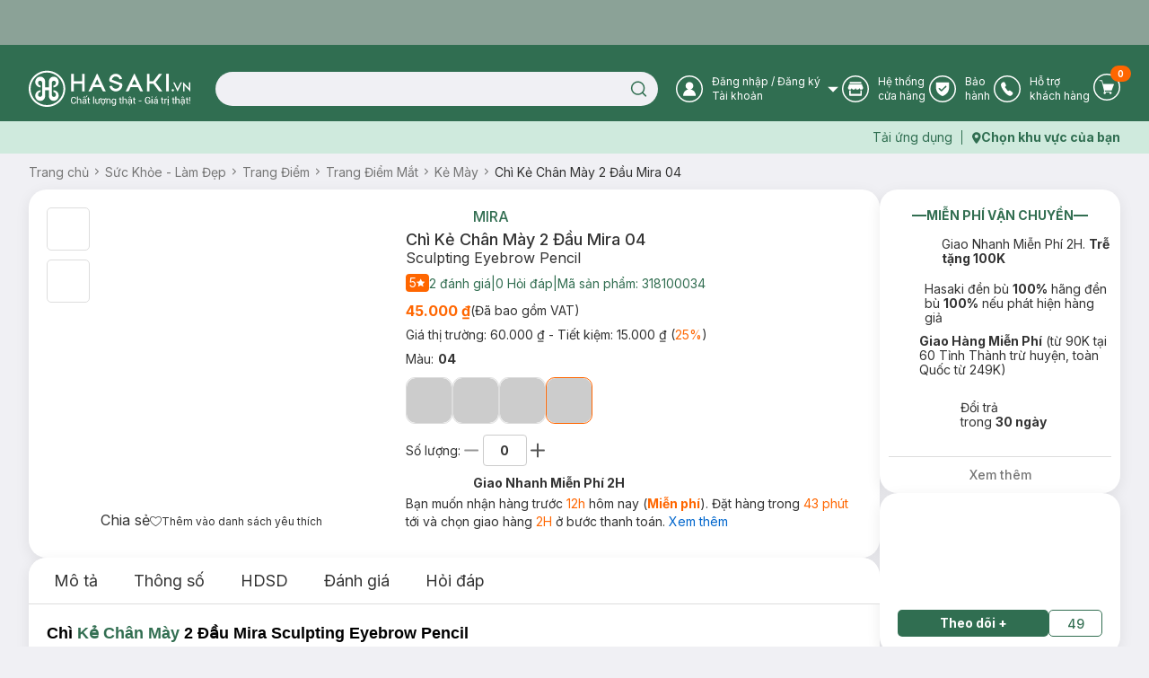

--- FILE ---
content_type: text/html; charset=utf-8
request_url: https://hasaki.vn/san-pham/chi-ke-chan-may-2-dau-mira-04-80103.html
body_size: 17749
content:
<!DOCTYPE html><html lang="vi"><head><meta charSet="utf-8"/><meta name="viewport" content="width=device-width, initial-scale=1, maximum-scale=5"/><link rel="preload" href="/_next/static/media/bb3ef058b751a6ad-s.p.woff2" as="font" crossorigin="" type="font/woff2"/><link rel="preload" href="/_next/static/media/e4af272ccee01ff0-s.p.woff2" as="font" crossorigin="" type="font/woff2"/><link rel="stylesheet" href="/_next/static/css/3a25497922dbe763.css" data-precedence="next"/><link rel="preload" as="script" fetchPriority="low" href="/_next/static/chunks/webpack-5e693f0c1530446b.js"/><script src="/_next/static/chunks/ba0e03dc-3db2b6dd6b469319.js" async=""></script><script src="/_next/static/chunks/4560-21c90c577d280d29.js" async=""></script><script src="/_next/static/chunks/main-app-552da01696400069.js" async=""></script><script src="/_next/static/chunks/9e33a154-62ad459489565149.js" async=""></script><script src="/_next/static/chunks/5685-609ce8c6df5dbf31.js" async=""></script><script src="/_next/static/chunks/6155-2ddd91754d7e4824.js" async=""></script><script src="/_next/static/chunks/356-6f3560c2c6b87a04.js" async=""></script><script src="/_next/static/chunks/6860-9904a64a90aefa14.js" async=""></script><script src="/_next/static/chunks/7631-f8ad298a3f4afb96.js" async=""></script><script src="/_next/static/chunks/5984-586f3bb3b47c4a2b.js" async=""></script><script src="/_next/static/chunks/678-29084a63fb92314b.js" async=""></script><script src="/_next/static/chunks/1296-2076cac27b15cba5.js" async=""></script><script src="/_next/static/chunks/4169-42c4d540b2ff274e.js" async=""></script><script src="/_next/static/chunks/3359-374622d59a8e353a.js" async=""></script><script src="/_next/static/chunks/7357-c14611f594f1f055.js" async=""></script><script src="/_next/static/chunks/4958-49097d37f35a5d5f.js" async=""></script><script src="/_next/static/chunks/1853-b03cef7ac4cd6475.js" async=""></script><script src="/_next/static/chunks/4217-ba12c2b7805f13e7.js" async=""></script><script src="/_next/static/chunks/6621-de5f800d5ce3215b.js" async=""></script><script src="/_next/static/chunks/1389-11a1e4a546ebe7a6.js" async=""></script><script src="/_next/static/chunks/3407-9296df332ba51fb9.js" async=""></script><script src="/_next/static/chunks/9636-323eda8ebab903a0.js" async=""></script><script src="/_next/static/chunks/1377-99e779f3a7229911.js" async=""></script><script src="/_next/static/chunks/3150-b372c23172448811.js" async=""></script><script src="/_next/static/chunks/1938-93b6a96967451e2c.js" async=""></script><script src="/_next/static/chunks/app/layout-9ff951323c1c5b6b.js" async=""></script><script src="/_next/static/chunks/app/error-5636b99b00a905ac.js" async=""></script><script src="/_next/static/chunks/app/not-found-c1d341ce9d4f18c4.js" async=""></script><script src="/_next/static/chunks/5058-ca8a46a7d4e143b9.js" async=""></script><script src="/_next/static/chunks/5438-52f880496c9d0f49.js" async=""></script><script src="/_next/static/chunks/2743-7ba262957421f279.js" async=""></script><script src="/_next/static/chunks/1556-96afde681451b406.js" async=""></script><script src="/_next/static/chunks/151-c5c7b4e280e0f239.js" async=""></script><script src="/_next/static/chunks/5958-14c6299cb4b6cea2.js" async=""></script><script src="/_next/static/chunks/4244-71e173264facd8d9.js" async=""></script><script src="/_next/static/chunks/7413-b5f4c33b77bf9275.js" async=""></script><script src="/_next/static/chunks/8715-694be14b8272d97e.js" async=""></script><script src="/_next/static/chunks/app/(routes)/(with-header-footer)/san-pham/%5Bslug%5D/page-cffab795b9f2f184.js" async=""></script><script src="/_next/static/chunks/9232-7fd8c0804874f1b7.js" async=""></script><script src="/_next/static/chunks/285-22676f15fee02250.js" async=""></script><script src="/_next/static/chunks/667-82b64a0034b3f4d9.js" async=""></script><script src="/_next/static/chunks/1954-4fba830f8caa08dc.js" async=""></script><script src="/_next/static/chunks/4936-06cbc8e0325aea5c.js" async=""></script><script src="/_next/static/chunks/4459-09eed913525666fb.js" async=""></script><script src="/_next/static/chunks/1199-a02123844c0b5d97.js" async=""></script><script src="/_next/static/chunks/app/(routes)/(home)/layout-37421d2245ad49e6.js" async=""></script><script src="/_next/static/chunks/7333-f78d079a85238942.js" async=""></script><script src="/_next/static/chunks/app/(routes)/(spa)/layout-9b6607ccb98eeb7e.js" async=""></script><script src="/_next/static/chunks/app/(routes)/(with-header-footer)/layout-020e1b3f3cc4ad3c.js" async=""></script><link rel="preload" href="https://www.googletagmanager.com/gtm.js?id=GTM-PJDVTV" as="script"/><link rel="preload" href="/scripts/pixel.js" as="script"/><link rel="preload" href="/scripts/tiktok.js" as="script"/><meta property="fb:app_id" content="1028207553936734"/><meta name="author" content="Công ty cổ phẩn Hasaki Beauty &amp; Clinic"/><meta name="theme-color" media="(prefers-color-scheme: light)" content="#326e51"/><meta name="theme-color" media="(prefers-color-scheme: dark)" content="#326e51"/><title>Chì Kẻ Chân Mày 2 Đầu Mira 04 | Hasaki.vn</title><meta name="description" content="Mua Chì Kẻ Chân Mày 2 Đầu Mira 04, thương hiệu Mira, thuộc dòng sản phẩm Kẻ Mày ✓ Hàng Chính Hãng ✓ Giá Ưu Đãi ✓ Giao Nhanh Miễn Phí 2H Từ 90k (Trễ Tặng 100k)"/><meta name="robots" content="index, follow"/><meta name="price:amount" content="45000"/><meta name="price:currency" content="VND"/><meta name="product:band" content="Mira"/><meta name="product:availability" content="out of stock"/><meta name="product:category" content="Kẻ Mày"/><meta name="product:condition" content="new"/><meta name="product:retailer_item_id" content="80103"/><meta name="product:robots" content="index, follow"/><link rel="canonical" href="https://hasaki.vn/san-pham/chi-ke-chan-may-2-dau-mira-04-80103.html"/><meta property="og:title" content="Chì Kẻ Chân Mày 2 Đầu Mira 04 | Hasaki.vn"/><meta property="og:description" content="Mua Chì Kẻ Chân Mày 2 Đầu Mira 04, thương hiệu Mira, thuộc dòng sản phẩm Kẻ Mày ✓ Hàng Chính Hãng ✓ Giá Ưu Đãi ✓ Giao Nhanh Miễn Phí 2H Từ 90k (Trễ Tặng 100k)"/><meta property="og:url" content="https://hasaki.vn/san-pham/chi-ke-chan-may-2-dau-mira-04-80103.html"/><meta property="og:image" content="https://static.hasaki.vn/aecd7250af/800x800/now-free/catalog/product/c/h/chi-ke-chan-may-2-dau-mira-04.jpg"/><meta property="og:image:width" content="1200"/><meta property="og:image:height" content="630"/><meta name="twitter:card" content="summary_large_image"/><meta name="twitter:site" content="Hasaki.vn | Mỹ Phẩm &amp; Clinic"/><meta name="twitter:title" content="Mua sắm mỹ phẩm chính hãng – Hasaki luôn bán đúng giá | Hasaki.vn"/><meta name="twitter:description" content="Hệ Thống Chi Nhánh Toàn Quốc ✓ +600 Thương Hiệu ✓+5000 Sản Phẩm Chính Hãng ✓ Giá Luôn Tốt Mọi Thời Điểm ✓Giao Nhanh Miễn Phí 2H (Trễ Tặng 100k)"/><meta name="twitter:image" content="https://media.hasaki.vn/hsk/banner/hasaki_slogan_2020.jpg"/><link rel="shortcut icon" href="/icons/favicon-16x16.png"/><link rel="icon" href="/icons/favicon.ico"/><link rel="apple-touch-icon" href="/icons/apple-touch-icon.png"/><meta name="next-size-adjust"/><script type="application/ld+json">{
          "@context": "https://schema.org",
          "@type": "Organization",
          "url": "https://hasaki.vn/",
          "logo": "https://media.hasaki.vn/hsk/icon/logo-200x200.png"   
        }</script><script type="application/ld+json">{
          "@context": "https://schema.org",
          "@type": "WebSite",
          "url": "https://hasaki.vn/",
          "potentialAction": {
            "@type": "SearchAction",
            "target": {
              "@type": "EntryPoint",
              "urlTemplate": "https://hasaki.vn/catalogsearch/result/?q={search_term_string}"
            },
            "query-input": "required name=search_term_string"
          }}</script><script src="/_next/static/chunks/polyfills-c67a75d1b6f99dc8.js" noModule=""></script></head><body class="min-h-screen bg-background font-sans antialiased __variable_f367f3"><!--$--><div class="min-h-screen w-full"><!--$--><!--$--><header aria-label="Header" class="sticky top-0 z-40 w-full bg-primary" id="page-header"><div class="animate-pulse bg-secondary h-[50px] rounded-none"></div><section class="bg-primary pb-4"><div class="max-w-[1400px] m-auto container flex items-center gap-3 pl-[260px] pt-1 min-h-[28px]"></div><div class="max-w-[1400px] m-auto container flex items-center"><div class="flex items-center gap-5 w-full"><a aria-label="Homepage" class="" href="/"><svg xmlns="http://www.w3.org/2000/svg" width="180" height="41" viewBox="0 0 180 41" fill="none" color="#fff" class="mr-2"><path d="M20.3484 0.721191C9.1401 0.721191 0 9.76741 0 20.8606C0 32.0198 9.1401 41 20.3484 41C31.6234 41 40.6968 31.9538 40.6968 20.8606C40.7635 9.76741 31.6234 0.721191 20.3484 0.721191ZM20.3484 39.0191C10.2743 39.0191 2.0682 30.8973 2.0682 20.8606C2.0682 10.8239 10.2743 2.76815 20.3484 2.76815C30.4893 2.76815 38.6953 10.8899 38.6953 20.8606C38.6953 30.8312 30.4893 39.0191 20.3484 39.0191Z" fill="currentColor"></path><path d="M27.5542 22.5114V24.4263C29.0886 24.6244 30.2895 25.879 30.2895 27.6618C30.2895 28.8504 29.2888 29.9069 28.0212 29.9069C26.7536 29.9069 25.7528 28.9164 25.7528 27.6618V14.1255C25.7528 12.8709 26.7536 11.8805 28.0212 11.8805C29.2888 11.8805 30.2895 12.937 30.2895 14.1255C30.2895 15.8423 29.0886 17.1629 27.5542 17.361V19.2759C30.8232 19.2099 33.4252 16.5687 33.4252 13.3332C33.4252 10.5599 31.1568 7.39038 27.7543 7.39038C24.8855 7.39038 22.4837 9.70146 22.4837 12.6068V19.2759H18.2139V12.6068C18.2139 9.76749 15.8788 7.39038 12.9433 7.39038C9.47409 7.39038 7.27246 10.5599 7.27246 13.3332C7.27246 16.5687 9.87439 19.2099 13.1435 19.2759V17.361C11.609 17.1629 10.4081 15.9084 10.4081 14.1255C10.4081 12.937 11.4089 11.8805 12.6765 11.8805C13.9441 11.8805 14.9448 12.8709 14.9448 14.1255V27.5958C14.9448 28.8504 13.9441 29.8409 12.6765 29.8409C11.4089 29.8409 10.4081 28.7844 10.4081 27.5958C10.4081 25.879 11.609 24.5584 13.1435 24.3603V22.5114C9.87439 22.5775 7.27246 25.2187 7.27246 28.4542C7.27246 31.2275 9.54081 34.397 12.9433 34.397C15.8121 34.397 18.2139 32.0859 18.2139 29.1805V22.5114H22.4837V29.1145C22.4837 31.9538 24.8188 34.331 27.7543 34.331C31.2235 34.331 33.4252 31.1615 33.4252 28.3882C33.4252 25.1527 30.8232 22.5775 27.5542 22.5114Z" fill="currentColor"></path><path d="M156.049 4.15479H153.113V23.6999H156.049V4.15479Z" fill="currentColor"></path><path d="M59.3774 4.15479V12.5407H50.2373V4.15479H47.3018V23.6999H50.2373V15.314H59.3774V23.6999H62.3129V4.15479H59.3774Z" fill="currentColor"></path><path d="M76.5904 4.15479H75.9233L66.583 23.6999H69.1849C69.6519 23.6999 69.9855 23.4358 70.119 23.0396L72.0537 18.8797H80.2598L82.2613 23.1056C82.3947 23.4358 82.795 23.6999 83.1953 23.6999H85.7972L76.5904 4.15479ZM73.4548 16.1724L76.2568 10.2957L79.0589 16.1724H73.4548Z" fill="currentColor"></path><path d="M118.021 4.15479H117.354L108.08 23.6999H110.682C111.082 23.6999 111.483 23.4358 111.616 23.0396L113.551 18.8797H121.757L123.758 23.1056C123.892 23.4358 124.292 23.6999 124.692 23.6999H127.294L118.021 4.15479ZM114.885 16.1724L117.687 10.2957L120.489 16.1724H114.885Z" fill="currentColor"></path><path d="M102.876 14.5215L93.2694 11.0219C92.9358 10.8898 92.7356 10.4936 92.8023 10.1635C93.3361 8.38064 95.004 7.12606 96.9387 7.12606C98.7401 7.12606 100.275 8.24858 100.942 9.76729C101.209 10.4936 101.876 10.2955 101.942 10.2955L104.011 9.76729C103.277 6.59781 100.341 4.2207 96.9387 4.2207C93.3361 4.2207 90.4006 6.7959 89.8001 10.1635C89.8001 10.2955 89.7334 10.4936 89.7334 10.6257C89.7334 10.6917 89.7334 10.7578 89.7334 10.8238C89.7334 10.8898 89.7334 11.0219 89.7334 11.0879V11.22C89.7334 12.0784 90.2671 12.8047 91.001 13.1349C91.001 13.1349 98.6066 15.9082 100.742 16.7005C101.342 16.9647 101.209 17.625 101.209 17.625C100.742 19.4738 99.0069 20.8605 97.0054 20.8605C95.1374 20.8605 93.5362 19.6719 92.9358 18.0211C92.8023 17.691 92.4688 17.4269 92.0017 17.4929L89.8668 18.0872C90.6007 21.3227 93.4695 23.7658 97.0054 23.7658C100.541 23.7658 103.477 21.2567 104.144 17.9551C104.144 17.9551 104.211 17.5589 104.278 17.2288C104.278 16.9647 104.344 16.5024 104.344 16.5024C104.211 15.578 103.677 14.7856 102.876 14.5215Z" fill="currentColor"></path><path d="M141.371 13.7953L148.643 4.15479H145.508C145.174 4.15479 144.907 4.28685 144.707 4.55097L138.703 12.5407H134.566V4.15479H131.631V23.6999H134.566V15.314H138.903L144.841 23.2377C145.041 23.5018 145.308 23.6999 145.708 23.6999H148.844L141.371 13.7953Z" fill="currentColor"></path><path d="M161.786 22.5114C161.786 21.8511 161.252 21.2568 160.519 21.2568C159.851 21.2568 159.251 21.7851 159.251 22.5114C159.251 23.1717 159.785 23.766 160.519 23.766C161.252 23.7 161.786 23.1717 161.786 22.5114Z" fill="currentColor"></path><path d="M165.989 23.6999H165.656L160.919 13.7292H162.253C162.453 13.7292 162.654 13.8613 162.72 14.0594L165.789 20.5965L168.925 14.0594C168.992 13.8613 169.192 13.7953 169.392 13.7953H170.726L165.989 23.6999Z" fill="currentColor"></path><path d="M178.532 13.7292V20.3323L172.327 13.7292H171.927V23.6999H173.461V17.1628L179.666 23.6999H179.999V13.7292H178.532Z" fill="currentColor"></path><path d="M52.8391 35.1233C52.8391 35.8496 52.639 36.4439 52.1053 36.9721C51.5715 37.4344 50.8377 37.6985 50.0371 37.6985C49.1698 37.6985 48.4359 37.3683 47.9022 36.7741C47.3684 36.1798 47.1016 35.3874 47.1016 34.463V33.0763C47.1016 32.1519 47.3684 31.3595 47.9022 30.7653C48.4359 30.171 49.1698 29.8408 50.0371 29.8408C50.9044 29.8408 51.5715 30.0389 52.1053 30.5011C52.639 30.9633 52.8391 31.5576 52.8391 32.35H51.8384C51.8384 31.8217 51.705 31.4256 51.3714 31.0954C51.0378 30.7653 50.6375 30.6332 50.0371 30.6332C49.4366 30.6332 48.9696 30.8973 48.636 31.3595C48.3025 31.8217 48.1023 32.416 48.1023 33.0763V34.3969C48.1023 35.1233 48.3025 35.6515 48.636 36.1137C48.9696 36.576 49.4366 36.8401 50.0371 36.8401C50.6375 36.8401 51.0378 36.708 51.3714 36.3779C51.705 36.0477 51.8384 35.6515 51.8384 35.1233H52.8391Z" fill="currentColor"></path><path d="M54.9076 32.6802C55.1078 32.4161 55.3746 32.218 55.6415 32.0199C55.9084 31.8218 56.2419 31.8218 56.5755 31.8218C57.176 31.8218 57.643 32.0199 57.9766 32.35C58.3101 32.7462 58.5103 33.2745 58.5103 34.0008V37.5665H57.4428V34.0008C57.4428 33.5386 57.3094 33.2084 57.1092 32.9443C56.9091 32.7462 56.5755 32.6142 56.1752 32.6142C55.8416 32.6142 55.5748 32.6802 55.3746 32.8123C55.1745 32.9443 54.9743 33.0764 54.8409 33.3405V37.5665H53.7734V29.3787H54.8409V32.6802H54.9076Z" fill="currentColor"></path><path d="M63.3803 37.5664C63.3136 37.3683 63.3136 37.2362 63.3136 37.1042C63.3136 36.9721 63.3136 36.84 63.2469 36.708C63.0467 36.9721 62.7799 37.2362 62.513 37.3683C62.1794 37.5664 61.8459 37.6324 61.5123 37.6324C60.9118 37.6324 60.4448 37.5003 60.1779 37.1702C59.8444 36.84 59.7109 36.4438 59.7109 35.9156C59.7109 35.3874 59.9111 34.9251 60.3781 34.661C60.8451 34.3309 61.4456 34.1988 62.1794 34.1988H63.3136V33.6706C63.3136 33.3404 63.1802 33.0763 62.98 32.8782C62.7799 32.6801 62.513 32.6141 62.1127 32.6141C61.7791 32.6141 61.5123 32.6801 61.3121 32.8782C61.112 33.0763 60.9785 33.2744 60.9785 33.4725H59.9778C59.9778 33.0763 60.178 32.6801 60.5782 32.3499C60.9785 32.0198 61.5123 31.8217 62.1794 31.8217C62.8466 31.8217 63.3803 31.9538 63.7139 32.2839C64.1142 32.6141 64.3143 33.0763 64.3143 33.6706V36.3778C64.3143 36.5759 64.3143 36.774 64.3143 36.9721C64.3143 37.1702 64.3811 37.3683 64.4478 37.5003H63.3803V37.5664ZM61.6457 29.5106H62.513L64.0475 30.8312H62.98L62.046 30.0389L61.1787 30.8312H60.1112L61.6457 29.5106ZM61.6457 36.774C62.046 36.774 62.3796 36.708 62.6464 36.5099C62.98 36.3118 63.1802 36.1137 63.2469 35.8496V34.9251H62.046C61.6457 34.9251 61.3121 35.0572 61.0453 35.2553C60.8451 35.4534 60.7117 35.7175 60.7117 35.9816C60.7117 36.2458 60.7784 36.4438 60.9785 36.5759C61.112 36.708 61.3788 36.774 61.6457 36.774ZM64.3811 28.5862H65.5152L64.4478 29.9728H63.6472L64.3811 28.5862Z" fill="currentColor"></path><path d="M67.1164 30.5011V31.8877H68.1839V32.6801H67.1164V36.1137C67.1164 36.3778 67.1831 36.5759 67.3166 36.642C67.45 36.774 67.5834 36.774 67.7836 36.774C67.8503 36.774 67.917 36.774 67.9837 36.774C68.0504 36.774 68.1171 36.774 68.1839 36.708L68.3173 37.4343C68.2506 37.5004 68.1172 37.5664 67.9837 37.5664C67.8503 37.6324 67.6501 37.6324 67.5167 37.6324C67.1164 37.6324 66.7828 37.5004 66.516 37.2362C66.2491 36.9721 66.1157 36.5759 66.1157 36.0477V32.6141H65.1816V31.8217H66.1157V30.4351H67.1164V30.5011Z" fill="currentColor"></path><path d="M72.8536 37.5665H71.7861V29.3787H72.8536V37.5665Z" fill="currentColor"></path><path d="M80.7934 31.1615C80.7934 31.8218 80.6599 32.284 80.3264 32.6142C79.9928 32.9443 79.5258 33.1424 78.8586 33.2084V37.5665H77.9246L77.8579 36.7081C77.6577 37.0382 77.4576 37.2363 77.1907 37.4344C76.9238 37.5665 76.5903 37.6985 76.19 37.6985C75.5895 37.6985 75.0558 37.5004 74.7222 37.1043C74.3886 36.7081 74.1885 36.1138 74.1885 35.2554V31.8878H75.2559V35.2554C75.2559 35.8497 75.3227 36.2459 75.5228 36.51C75.7229 36.7741 75.9898 36.8401 76.3901 36.8401C76.7904 36.8401 77.0573 36.7741 77.3241 36.642C77.591 36.51 77.7244 36.3119 77.8579 35.9817V31.8878H78.9253V32.4821C79.2589 32.4821 79.5258 32.35 79.6592 32.0859C79.7926 31.8878 79.8593 31.5577 79.8593 31.0955H80.7934V31.1615Z" fill="currentColor"></path><path d="M80.2598 34.6609C80.2598 33.8025 80.4599 33.1422 80.9269 32.6139C81.3939 32.0857 81.9944 31.8216 82.795 31.8216C83.1286 31.8216 83.4621 31.8876 83.7957 32.0197C84.0626 32.1517 84.3294 32.2838 84.5963 32.5479C84.8632 32.4819 85.13 32.3498 85.2635 32.0857C85.3969 31.8876 85.4636 31.5574 85.4636 31.2273H86.3976C86.3976 31.7555 86.2642 32.1517 86.0641 32.4819C85.7972 32.812 85.4636 33.0101 84.9966 33.1422C85.13 33.3403 85.1968 33.6044 85.2635 33.8685C85.3302 34.1327 85.3302 34.4628 85.3302 34.7269V34.859C85.3302 35.7174 85.13 36.3777 84.663 36.9059C84.196 37.4342 83.5956 37.6983 82.795 37.6983C81.9944 37.6983 81.3939 37.4342 80.9269 36.9059C80.4599 36.3777 80.2598 35.6514 80.2598 34.859V34.6609ZM81.2605 34.793C81.2605 35.3872 81.3939 35.9155 81.6608 36.3117C81.9277 36.7079 82.328 36.9059 82.795 36.9059C83.262 36.9059 83.6623 36.7079 83.9292 36.3117C84.196 35.9155 84.3294 35.4533 84.3294 34.793V34.6609C84.3294 34.0666 84.196 33.6044 83.9292 33.2082C83.6623 32.812 83.262 32.6139 82.795 32.6139C82.328 32.6139 81.9277 32.812 81.6608 33.2082C81.3939 33.6044 81.2605 34.0666 81.2605 34.6609V34.793ZM83.3954 39.3491H82.2612V38.2926H83.3954V39.3491Z" fill="currentColor"></path><path d="M87.4653 31.8877L87.532 32.7461C87.7321 32.4159 87.9323 32.2178 88.2659 32.0197C88.5327 31.8216 88.8663 31.7556 89.2666 31.7556C89.8671 31.7556 90.3341 31.9537 90.6676 32.2839C91.0012 32.614 91.2014 33.2083 91.2014 33.9346V37.5003H90.1339V33.9346C90.1339 33.4064 90.0672 33.0762 89.8671 32.8781C89.6669 32.68 89.3333 32.548 88.933 32.548C88.5995 32.548 88.3326 32.614 88.1324 32.7461C87.9323 32.8781 87.7321 33.0762 87.5987 33.2743V37.5003H86.5312V31.8216H87.4653V31.8877Z" fill="currentColor"></path><path d="M92.3346 34.8592C92.3346 33.9348 92.5348 33.2084 92.9351 32.6802C93.3353 32.1519 93.8691 31.8218 94.603 31.8218C94.9365 31.8218 95.2701 31.8878 95.537 32.0199C95.8038 32.1519 96.0707 32.35 96.2041 32.6141L96.3376 31.8878H97.1382V37.5665C97.1382 38.2928 96.938 38.821 96.471 39.2172C96.0707 39.6134 95.4035 39.8115 94.603 39.8115C94.3361 39.8115 94.0025 39.7455 93.7356 39.6794C93.4021 39.6134 93.1352 39.4814 92.8683 39.3493L93.0018 38.5569C93.2019 38.689 93.4688 38.755 93.7356 38.821C94.0025 38.8871 94.2694 38.8871 94.603 38.8871C95.1367 38.8871 95.4703 38.755 95.7371 38.5569C95.9373 38.3588 96.0707 37.9626 96.0707 37.5004V36.8401C95.8706 37.1042 95.6704 37.2363 95.4035 37.3684C95.1367 37.5004 94.8698 37.5665 94.4695 37.5665C93.8024 37.5665 93.2019 37.3023 92.8016 36.8401C92.4013 36.3119 92.2012 35.6516 92.2012 34.8592H92.3346ZM93.4021 34.9252C93.4021 35.5195 93.5355 35.9817 93.7356 36.3119C93.9358 36.642 94.3361 36.8401 94.8031 36.8401C95.1367 36.8401 95.4035 36.7741 95.6037 36.642C95.8038 36.51 96.004 36.3119 96.1374 36.0478V33.4725C96.004 33.2084 95.8038 33.0103 95.6037 32.8783C95.4035 32.7462 95.1367 32.6802 94.8031 32.6802C94.3361 32.6802 93.9358 32.8783 93.6689 33.2745C93.4021 33.6706 93.3353 34.1989 93.3353 34.8592V34.9252H93.4021Z" fill="currentColor"></path><path d="M102.542 30.5011V31.8877H103.61V32.6801H102.542V36.1137C102.542 36.3778 102.609 36.5759 102.742 36.642C102.876 36.774 103.009 36.774 103.209 36.774C103.276 36.774 103.343 36.774 103.409 36.774C103.476 36.774 103.543 36.774 103.61 36.708L103.743 37.4343C103.676 37.5004 103.543 37.5664 103.409 37.5664C103.276 37.6324 103.076 37.6324 102.942 37.6324C102.542 37.6324 102.209 37.5004 101.942 37.2362C101.675 36.9721 101.541 36.5759 101.541 36.0477V32.6141H100.607V31.8217H101.541V30.4351H102.542V30.5011Z" fill="currentColor"></path><path d="M105.612 32.6802C105.812 32.4161 106.079 32.218 106.346 32.0199C106.612 31.8878 106.946 31.8218 107.28 31.8218C107.88 31.8218 108.347 32.0199 108.681 32.35C109.014 32.7462 109.214 33.2745 109.214 34.0008V37.5665H108.147V34.0008C108.147 33.5386 108.013 33.2084 107.813 32.9443C107.613 32.7462 107.28 32.6142 106.879 32.6142C106.546 32.6142 106.279 32.6802 106.079 32.8123C105.879 32.9443 105.678 33.0764 105.545 33.3405V37.5665H104.478V29.3787H105.545V32.6802H105.612Z" fill="currentColor"></path><path d="M114.084 37.5664C114.018 37.3683 114.018 37.2362 114.018 37.1042C114.018 36.9721 114.018 36.84 113.951 36.708C113.751 36.9721 113.484 37.2362 113.217 37.3683C112.884 37.5664 112.55 37.6324 112.216 37.6324C111.616 37.6324 111.149 37.5003 110.882 37.1702C110.548 36.84 110.415 36.4438 110.415 35.9156C110.415 35.3874 110.615 34.9251 111.082 34.661C111.549 34.3309 112.15 34.1988 112.884 34.1988H114.018V33.6706C114.018 33.3404 113.884 33.0763 113.684 32.8782C113.484 32.6801 113.217 32.6141 112.817 32.6141C112.483 32.6141 112.216 32.6801 112.016 32.8782C111.816 33.0763 111.683 33.2744 111.683 33.4725H110.682C110.682 33.0763 110.882 32.6801 111.282 32.3499C111.683 32.0198 112.216 31.8217 112.884 31.8217C113.551 31.8217 114.084 31.9538 114.418 32.2839C114.818 32.6141 115.018 33.0763 115.018 33.6706V36.3778C115.018 36.5759 115.018 36.774 115.018 36.9721C115.018 37.1702 115.085 37.3683 115.152 37.5003H114.084V37.5664ZM114.351 30.6992V30.8312H113.484L112.683 30.0389L111.883 30.8312H111.015V30.6992L112.35 29.4446H113.017L114.351 30.6992ZM112.35 36.774C112.75 36.774 113.084 36.708 113.351 36.5099C113.684 36.3118 113.884 36.1137 113.951 35.8496V34.9251H112.75C112.35 34.9251 112.016 35.0572 111.749 35.2553C111.482 35.4534 111.349 35.7175 111.349 35.9816C111.349 36.2458 111.416 36.4438 111.616 36.5759C111.816 36.708 112.016 36.774 112.35 36.774ZM113.017 39.3492H111.883V38.2927H113.017V39.3492Z" fill="currentColor"></path><path d="M117.821 30.5011V31.8877H118.888V32.6801H117.821V36.1137C117.821 36.3778 117.887 36.5759 118.021 36.642C118.154 36.774 118.288 36.774 118.488 36.774C118.554 36.774 118.621 36.774 118.688 36.774C118.755 36.774 118.821 36.774 118.888 36.708L119.021 37.4343C118.955 37.5004 118.821 37.5664 118.688 37.5664C118.554 37.6324 118.354 37.6324 118.221 37.6324C117.821 37.6324 117.487 37.5004 117.22 37.2362C116.953 36.9721 116.82 36.5759 116.82 36.0477V32.6141H115.886V31.8217H116.82V30.4351H117.821V30.5011Z" fill="currentColor"></path><path d="M125.627 34.7269H122.491V33.9346H125.627V34.7269Z" fill="currentColor"></path><path d="M135.3 36.5099C135.1 36.7741 134.766 37.0382 134.366 37.3023C133.899 37.5664 133.299 37.6325 132.631 37.6325C131.764 37.6325 131.03 37.3683 130.43 36.7741C129.829 36.1798 129.562 35.4534 129.562 34.529V32.9443C129.562 32.0198 129.829 31.2935 130.43 30.6992C130.964 30.1049 131.697 29.8408 132.631 29.8408C133.499 29.8408 134.166 30.0389 134.633 30.5011C135.1 30.9633 135.367 31.5576 135.367 32.2179H134.366C134.366 31.7557 134.233 31.3595 133.899 31.0294C133.565 30.6992 133.165 30.5672 132.631 30.5672C132.031 30.5672 131.564 30.7653 131.23 31.2275C130.897 31.6897 130.697 32.2179 130.697 32.8782V34.463C130.697 35.1233 130.897 35.7176 131.297 36.1137C131.697 36.576 132.164 36.7741 132.765 36.7741C133.232 36.7741 133.565 36.708 133.832 36.576C134.099 36.4439 134.299 36.3118 134.433 36.1798V34.463H132.698V33.7366H135.5V36.5099H135.3Z" fill="currentColor"></path><path d="M137.902 30.4352H136.835V29.3787H137.902V30.4352ZM137.902 37.5665H136.835V31.8878H137.902V37.5665Z" fill="currentColor"></path><path d="M142.906 37.5663C142.839 37.3682 142.839 37.2361 142.839 37.104C142.839 36.972 142.839 36.8399 142.772 36.7079C142.572 36.972 142.305 37.2361 142.038 37.3682C141.705 37.5663 141.371 37.6323 141.038 37.6323C140.437 37.6323 139.97 37.5002 139.703 37.1701C139.37 36.8399 139.236 36.4437 139.236 35.9155C139.236 35.3872 139.436 34.925 139.903 34.6609C140.371 34.3307 140.971 34.1987 141.705 34.1987H142.839V33.6704C142.839 33.3403 142.706 33.0762 142.505 32.8781C142.305 32.68 142.038 32.6139 141.638 32.6139C141.305 32.6139 141.038 32.68 140.838 32.8781C140.637 33.0762 140.504 33.2743 140.504 33.4723H139.503C139.503 33.0762 139.703 32.68 140.104 32.3498C140.504 32.0197 141.038 31.8216 141.705 31.8216C142.372 31.8216 142.906 31.9536 143.239 32.2838C143.64 32.6139 143.84 33.0762 143.84 33.6704V36.3777C143.84 36.5758 143.84 36.7739 143.84 36.972C143.84 37.1701 143.906 37.3682 143.973 37.5002H142.906V37.5663ZM141.171 36.7739C141.571 36.7739 141.905 36.7079 142.172 36.5098C142.505 36.3117 142.706 36.1136 142.772 35.8495V34.925H141.571C141.171 34.925 140.838 35.0571 140.571 35.2552C140.304 35.4533 140.17 35.7174 140.17 35.9815C140.17 36.2456 140.237 36.4437 140.437 36.5758C140.571 36.7079 140.838 36.7739 141.171 36.7739ZM142.038 29.5105H143.239L141.838 30.8971H141.038L142.038 29.5105Z" fill="currentColor"></path><path d="M149.111 30.5011V31.8877H150.178V32.6801H149.111V36.1137C149.111 36.3778 149.177 36.5759 149.311 36.642C149.444 36.774 149.578 36.774 149.778 36.774C149.844 36.774 149.911 36.774 149.978 36.774C150.045 36.774 150.111 36.774 150.178 36.708L150.311 37.4343C150.245 37.5004 150.111 37.5664 149.978 37.5664C149.844 37.6324 149.644 37.6324 149.511 37.6324C149.111 37.6324 148.777 37.5004 148.51 37.2362C148.243 36.9721 148.11 36.5759 148.11 36.0477V32.6141H147.176V31.8217H148.11V30.4351H149.111V30.5011Z" fill="currentColor"></path><path d="M153.914 32.8122H153.38C153.113 32.8122 152.847 32.8783 152.713 33.0103C152.513 33.1424 152.38 33.3405 152.246 33.5386V37.5665H151.179V31.8878H152.113L152.246 32.7462C152.38 32.4821 152.58 32.218 152.847 32.0859C153.113 31.9538 153.38 31.8218 153.647 31.8218C153.714 31.8218 153.781 31.8218 153.847 31.8218C153.914 31.8218 153.981 31.8218 154.047 31.8878L153.914 32.8122Z" fill="currentColor"></path><path d="M155.982 39.2833H154.848V38.2268H155.982V39.2833ZM155.915 30.4352H154.848V29.3787H155.915V30.4352ZM155.915 37.5665H154.848V31.8878H155.915V37.5665Z" fill="currentColor"></path><path d="M161.386 30.5011V31.8877H162.453V32.6801H161.386V36.1137C161.386 36.3778 161.453 36.5759 161.586 36.642C161.72 36.774 161.853 36.774 162.053 36.774C162.12 36.774 162.187 36.774 162.253 36.774C162.32 36.774 162.387 36.774 162.453 36.708L162.587 37.4343C162.52 37.5004 162.387 37.5664 162.253 37.5664C162.12 37.6324 161.92 37.6324 161.786 37.6324C161.386 37.6324 161.052 37.5004 160.785 37.2362C160.519 36.9721 160.385 36.5759 160.385 36.0477V32.6141H159.451V31.8217H160.385V30.4351H161.386V30.5011Z" fill="currentColor"></path><path d="M164.455 32.6802C164.656 32.4161 164.922 32.218 165.189 32.0199C165.456 31.8878 165.79 31.8218 166.123 31.8218C166.724 31.8218 167.191 32.0199 167.524 32.35C167.858 32.7462 168.058 33.2745 168.058 34.0008V37.5665H166.991V34.0008C166.991 33.5386 166.857 33.2084 166.657 32.9443C166.457 32.7462 166.123 32.6142 165.723 32.6142C165.389 32.6142 165.123 32.6802 164.922 32.8123C164.722 32.9443 164.522 33.0764 164.389 33.3405V37.5665H163.321V29.3787H164.389V32.6802H164.455Z" fill="currentColor"></path><path d="M172.928 37.5664C172.861 37.3683 172.861 37.2362 172.861 37.1042C172.861 36.9721 172.861 36.84 172.795 36.708C172.595 36.9721 172.328 37.2362 172.061 37.3683C171.727 37.5664 171.394 37.6324 171.06 37.6324C170.46 37.6324 169.993 37.5003 169.726 37.1702C169.392 36.84 169.259 36.4438 169.259 35.9156C169.259 35.3874 169.459 34.9251 169.926 34.661C170.393 34.3309 170.993 34.1988 171.727 34.1988H172.861V33.6706C172.861 33.3404 172.728 33.0763 172.528 32.8782C172.328 32.6801 172.061 32.6141 171.661 32.6141C171.327 32.6141 171.06 32.6801 170.86 32.8782C170.66 33.0763 170.526 33.2744 170.526 33.4725H169.526C169.526 33.0763 169.726 32.6801 170.126 32.3499C170.526 32.0198 171.06 31.8217 171.727 31.8217C172.394 31.8217 172.928 31.9538 173.262 32.2839C173.662 32.6141 173.862 33.0763 173.862 33.6706V36.3778C173.862 36.5759 173.862 36.774 173.862 36.9721C173.862 37.1702 173.929 37.3683 173.996 37.5003H172.928V37.5664ZM173.195 30.6992V30.8312H172.328L171.527 30.0389L170.727 30.8312H169.859V30.6992L171.194 29.4446H171.861L173.195 30.6992ZM171.194 36.774C171.594 36.774 171.927 36.708 172.194 36.5099C172.528 36.3118 172.728 36.1137 172.795 35.8496V34.9251H171.594C171.194 34.9251 170.86 35.0572 170.593 35.2553C170.326 35.4534 170.193 35.7175 170.193 35.9816C170.193 36.2458 170.26 36.4438 170.46 36.5759C170.66 36.708 170.86 36.774 171.194 36.774ZM171.927 39.3492H170.793V38.2927H171.927V39.3492Z" fill="currentColor"></path><path d="M176.664 30.5011V31.8877H177.732V32.6801H176.664V36.1137C176.664 36.3778 176.731 36.5759 176.864 36.642C176.998 36.774 177.131 36.774 177.331 36.774C177.398 36.774 177.465 36.774 177.532 36.774C177.598 36.774 177.665 36.774 177.732 36.708L177.865 37.4343C177.798 37.5004 177.665 37.5664 177.532 37.5664C177.398 37.6324 177.198 37.6324 177.065 37.6324C176.664 37.6324 176.331 37.5004 176.064 37.2362C175.797 36.9721 175.664 36.5759 175.664 36.0477V32.6141H174.729V31.8217H175.664V30.4351H176.664V30.5011Z" fill="currentColor"></path><path d="M179.866 35.0571H178.799V29.9067H179.866V35.0571ZM179.866 37.5663H178.799V36.5098H179.866V37.5663Z" fill="currentColor"></path></svg><span class="sr-only">Logo</span></a><div class="relative w-full"><form class="w-full px-5 relative"><input class="flex bg-background px-5 py-2.5 transition-colors file:border-0 file:bg-transparent file:text-sm file:font-medium placeholder:text-muted-foreground focus-visible:outline-none focus-visible:ring-ring disabled:cursor-not-allowed disabled:opacity-50 h-[38px] text-xs pr-[40px] rounded-[19px] w-full focus-visible:ring-0" placeholder="" value=""/><button class="text-primary-foreground py-2 inline-flex items-center justify-center font-medium transition-colors focus-visible:outline-none focus-visible:ring-1 focus-visible:ring-ring disabled:pointer-events-none disabled:bg-background disabled:text-ring hover:text-accent-foreground rounded-md px-3 text-xs h-[38px] absolute top-0 right-[20px] border-none shadow-none hover:bg-transparent bg-transparent" aria-label="Search Button" type="submit"><svg xmlns="http://www.w3.org/2000/svg" width="19" height="18" viewBox="0 0 19 18" fill="none" class="text-primary"><path d="M8.625 15.125C12.491 15.125 15.625 11.991 15.625 8.125C15.625 4.25901 12.491 1.125 8.625 1.125C4.75901 1.125 1.625 4.25901 1.625 8.125C1.625 11.991 4.75901 15.125 8.625 15.125Z" stroke="currentColor" stroke-width="1.5" stroke-linecap="round" stroke-linejoin="round"></path><path d="M17.3746 16.8751L13.5684 13.0688" stroke="currentColor" stroke-width="1.5" stroke-linecap="round" stroke-linejoin="round"></path></svg><span class="sr-only">Search icon</span></button></form></div></div><nav aria-label="Main" data-orientation="horizontal" dir="ltr" class="relative z-10 flex max-w-max flex-1 items-center justify-center"><div style="position:relative"><ul data-orientation="horizontal" class="group flex-1 list-none justify-center space-x-1 flex items-center gap-[25px] w-full text-white" dir="ltr"><li class="flex items-center"><button id="radix-:Rqidtshla:-trigger-radix-:R1cqidtshla:" data-state="closed" aria-expanded="false" aria-controls="radix-:Rqidtshla:-content-radix-:R1cqidtshla:" class="group inline-flex h-9 w-max items-center justify-center rounded-md bg-transparent text-sm font-medium transition-colors disabled:pointer-events-none disabled:opacity-50 group [&amp;&gt;svg]:text-white hover:bg-transparent hover:text-white focus:bg-transparent focus:text-white focus:outline-none data-[active]:bg-transparent data-[state=open]:bg-transparent" data-radix-collection-item=""><svg width="30" height="30" viewBox="0 0 30 30" fill="none" xmlns="http://www.w3.org/2000/svg"><g clip-path="url(#clip0_24246_27855)"><circle cx="15" cy="15" r="14.25" stroke="currentColor" stroke-width="1.5"></circle><path fill-rule="evenodd" clip-rule="evenodd" d="M21.512 22.83H8.488a.472.472 0 01-.44-.44c0-3.366 2.415-6.146 5.635-6.805C12 15 10.756 13.463 10.756 11.561c0-2.341 1.903-4.244 4.317-4.244 2.342 0 4.317 1.903 4.317 4.244 0 1.902-1.244 3.44-2.927 4.024 3.22.659 5.635 3.44 5.635 6.805-.147.22-.293.44-.586.44z" fill="currentColor"></path></g><defs><clipPath id="clip0_24246_27855"><path fill="currentColor" d="M0 0H30V30H0z"></path></clipPath></defs></svg><span class="sr-only">User Icon</span><div class="text-start mr-1"><p class="font-sans text-xs font-normal ml-2.5"><span>Đăng nhập</span> / <span>Đăng ký</span></p><p class="font-sans text-xs font-normal ml-2.5">Tài khoản</p></div> <svg xmlns="http://www.w3.org/2000/svg" width="11" height="6" viewBox="0 0 11 6" fill="none" class="relative top-[1px] ml-1 h-3 w-3 transition duration-300 group-data-[state=open]:rotate-180 text-[#A0A0A0]" aria-hidden="true"><path d="M10.9 0L5.5 5.5L0 0H10.9Z" fill="currentColor"></path></svg></button></li><li class="flex items-center"><a aria-label="Go to support page" target="_blank" rel="nofollow" class="group inline-flex h-9 w-max items-center justify-center rounded-md bg-transparent text-sm font-medium transition-colors disabled:pointer-events-none disabled:opacity-50 hover:bg-transparent hover:text-white focus:bg-transparent focus:text-white focus:outline-none data-[active]:bg-transparent data-[state=open]:bg-transparent" href="https://hotro.hasaki.vn/he-thong-cua-hang.html" data-radix-collection-item=""><svg width="30" height="30" viewBox="0 0 30 30" fill="none" xmlns="http://www.w3.org/2000/svg"><g clip-path="url(#clip0_24246_27862)"><circle cx="15" cy="15" r="14.25" stroke="currentColor" stroke-width="1.5"></circle><path fill-rule="evenodd" clip-rule="evenodd" d="M21.22 16.683H21h-.147c-.146 0-.292-.073-.439-.146v3.95H9.731v-3.95c-.146.073-.292.073-.439.146H9.22h-.585c-.147 0-.366 0-.512-.073v5.415c0 .439.365.804.804.804h12.22c.439 0 .805-.366.805-.805V16.61c-.146 0-.366.073-.512.073h-.22zm-12-7.756h11.706a.812.812 0 00.805-.805.812.812 0 00-.805-.805H9.22a.812.812 0 00-.805.805c0 .439.366.805.805.805zm-1.172.805l-1.463 4.024c0 1.17.951 2.122 2.122 2.122 1.17 0 2.122-.951 2.122-2.122 0 1.17.951 2.122 2.122 2.122 1.17 0 2.122-.951 2.122-2.122 0 1.17.951 2.122 2.122 2.122 1.17 0 2.122-.951 2.122-2.122 0 1.17.95 2.122 2.122 2.122 1.17 0 2.122-.951 2.122-2.122l-1.464-4.024H8.048z" fill="currentColor"></path></g><defs><clipPath id="clip0_24246_27862"><path fill="currentColor" d="M0 0H30V30H0z"></path></clipPath></defs></svg><span class="sr-only">Store Icon</span><span class="font-sans text-xs font-normal ml-2.5">Hệ thống <br/>cửa hàng</span></a></li><li class="flex items-center"><a aria-label="Go to support page" target="_blank" rel="nofollow" class="group inline-flex h-9 w-max items-center justify-center rounded-md bg-transparent text-sm font-medium transition-colors disabled:pointer-events-none disabled:opacity-50 hover:bg-transparent hover:text-white focus:bg-transparent focus:text-white focus:outline-none data-[active]:bg-transparent data-[state=open]:bg-transparent" href="https://baohanh.hasaki.vn/" data-radix-collection-item=""><svg width="30" height="30" viewBox="0 0 30 30" fill="none" xmlns="http://www.w3.org/2000/svg"><g clip-path="url(#clip0_24246_27869)"><circle cx="15" cy="15" r="14.25" stroke="currentColor" stroke-width="1.5"></circle><path d="M7.706 13.232V8.369a.663.663 0 01.663-.663h13.262a.663.663 0 01.663.663v4.863c0 6.963-5.91 9.27-7.09 9.662a.626.626 0 01-.407 0c-1.18-.391-7.091-2.699-7.091-9.662z" fill="currentColor"></path><path d="M18.648 12.347l-4.863 4.642-2.431-2.32" stroke="#306E51" stroke-width="1.5" stroke-linecap="round" stroke-linejoin="round"></path></g><defs><clipPath id="clip0_24246_27869"><path fill="currentColor" d="M0 0H30V30H0z"></path></clipPath></defs></svg><span class="sr-only">Warranty Icon</span><span class="font-sans text-xs font-normal ml-2.5">Bảo  <br/>hành</span></a></li><li class="flex items-center"><a aria-label="Go to support page" target="_blank" rel="nofollow" class="group inline-flex h-9 w-max items-center justify-center rounded-md bg-transparent text-sm font-medium transition-colors disabled:pointer-events-none disabled:opacity-50 hover:bg-transparent hover:text-white focus:bg-transparent focus:text-white focus:outline-none data-[active]:bg-transparent data-[state=open]:bg-transparent" href="https://hotro.hasaki.vn/" data-radix-collection-item=""><svg width="30" height="30" viewBox="0 0 30 30" fill="none" xmlns="http://www.w3.org/2000/svg"><circle cx="15" cy="15" r="14.25" stroke="currentColor" stroke-width="1.5"></circle><path d="M20.78 18.585s-1.536-1.024-2.195-1.536c-.365-.22-.658-.366-1.024-.366-.512 0-.805.293-.951.366l-.366.366c-.146.073-.293 0-.366-.073-.366-.366-2.56-3.147-3.293-4.171-.073-.073-.073-.146-.073-.22 0-.146.366-.439.512-.512l.074-.073c.585-.44.658-1.244.512-1.756-.073-.293-1.025-2.342-1.098-2.488-.292-.512-.658-.805-1.244-.805-.366 0-1.244.146-1.756.585l-.073.074C9 8.342 8.05 9 8.05 10.463c0 1.61 1.097 4.025 3.439 7.244 2.56 3.586 5.56 5.122 6.878 5.122 1.39 0 2.56-1.683 2.854-2.268.292-.878.073-1.61-.44-1.976.074 0 .074 0 0 0z" fill="currentColor"></path></svg><span class="sr-only">Phone Icon</span><span class="font-sans text-xs font-normal ml-2.5">Hỗ trợ <br/>khách hàng</span></a></li><li class="flex items-center"><button class="p-0"><a aria-label="Cart Nav" class="group inline-flex h-9 w-max items-center justify-center rounded-md bg-transparent text-sm font-medium transition-colors disabled:pointer-events-none disabled:opacity-50 relative hover:bg-transparent hover:text-white focus:bg-transparent focus:text-white focus:outline-none data-[active]:bg-transparent data-[state=open]:bg-transparent" data-radix-collection-item=""><svg width="30" height="30" viewBox="0 0 30 30" fill="none" xmlns="http://www.w3.org/2000/svg"><g clip-path="url(#clip0_24246_27881)"><circle cx="15" cy="15" r="14.25" stroke="currentColor" stroke-width="1.5"></circle><path d="M22.536 11.561h-11.56L9.95 7.61c-.073-.22-.22-.293-.44-.293H7.025c-.22 0-.439.22-.439.44 0 .219.22.438.439.438h2.195l3.073 12.073c-.512.147-.878.659-.878 1.244 0 .732.586 1.317 1.244 1.317.659 0 1.244-.585 1.244-1.317 0-.146 0-.292-.073-.439h4.17c-.073.147-.073.293-.073.44 0 .731.586 1.316 1.244 1.316.659 0 1.244-.585 1.244-1.317 0-.658-.512-1.17-1.097-1.244H13.17l-.365-1.536h7.317c.146 0 .365-.073.365-.293l2.415-6.22c.073-.146 0-.292-.073-.365 0-.22-.146-.293-.293-.293z" fill="currentColor"></path></g><defs><clipPath id="clip0_24246_27881"><path fill="currentColor" d="M0 0H30V30H0z"></path></clipPath></defs></svg><span class="sr-only">Cart Icon</span><span class="absolute -right-3 -top-1.5 bg-orange text-white text-[10px] font-bold rounded-full px-2 h-[18px] flex items-center justify-center">0</span></a></button></li></ul></div><div class="absolute left-0 top-full flex justify-center"></div></nav></div></section></header><section class="bg-green-light text-primary h-9 flex items-center"><div class="max-w-[1400px] m-auto container flex items-center gap-2.5"><nav class="flex items-center justify-between w-full"><div class="flex items-center space-x-2.5 text-xs font-medium uppercase"></div><div class="flex items-center space-x-2.5 text-sm font-normal"><button class="inline-flex items-center justify-center rounded-md text-sm font-medium transition-colors focus-visible:outline-none focus-visible:ring-1 disabled:pointer-events-none disabled:bg-background disabled:text-ring text-primary underline-offset-4 hover:underline h-9 focus-visible:ring-transparent p-0" aria-label="download app" type="button" id="radix-:R1kdtshla:" aria-haspopup="menu" aria-expanded="false" data-state="closed"><span class="font-sans text-sm font-normal hover:underline">Tải ứng dụng</span></button><div data-orientation="vertical" role="none" class="shrink-0 bg-primary h-4 w-[1px]"></div><button class="justify-center rounded-md text-sm font-medium transition-colors focus-visible:outline-none focus-visible:ring-1 disabled:pointer-events-none disabled:bg-background disabled:text-ring text-primary underline-offset-4 hover:underline h-9 focus-visible:ring-transparent p-0 flex items-center gap-1" aria-label="address" type="button" id="radix-:R3kdtshla:" aria-haspopup="menu" aria-expanded="false" data-state="closed"><svg xmlns="http://www.w3.org/2000/svg" width="11" height="13" viewBox="0 0 11 13" fill="none"><path d="M5.78132 0.199997C3.18132 0.199997 0.981323 2.4 0.981323 5C0.981323 6.7 3.78132 11.1 5.08132 12.4C5.38132 12.7 5.58132 12.8 5.78132 12.8C5.98132 12.8 6.18132 12.7 6.48132 12.4C7.78132 11.1 10.5813 6.7 10.5813 5C10.5813 2.4 8.48132 0.199997 5.78132 0.199997ZM5.78132 2.8C6.88132 2.8 7.78132 3.7 7.78132 4.8C7.78132 5.9 6.88132 6.8 5.78132 6.8C4.68132 6.8 3.78132 5.9 3.78132 4.8C3.88132 3.7 4.68132 2.8 5.78132 2.8Z" fill="currentColor"></path></svg><span class="sr-only">Map icon</span><span class="font-sans text-sm font-bold hover:underline">Chọn khu vực của bạn</span></button></div></nav></div></section><!--/$--><!--/$--><!--$?--><template id="B:0"></template><!--/$--><!--$--><!--$--><footer class="mt-5"></footer><!--/$--><!--/$--><!--$--><button class="items-center justify-center opacity-0 fixed bottom-[55px] right-2.5 w-8 h-8 bg-[#666] rounded-full pb-0.5 transition-opacity duration-300 ease-linear hidden"><svg xmlns="http://www.w3.org/2000/svg" width="24" height="24" viewBox="0 0 24 24" fill="none" class="text-white rotate-180"><path d="M16 10L12 14L8 10" stroke="currentColor" stroke-width="1.5" stroke-linecap="round" stroke-linejoin="round"></path></svg></button><!--/$--><!--$--><div class="fixed right-10 bottom-[25px] w-[85px] z-40" id="hsk-chat-root"></div><button class="invisible fixed right-0 bottom-0" id="hskLoginButton"></button><!--/$--></div><!--/$--><div role="region" aria-label="Notifications (F8)" tabindex="-1" style="pointer-events:none"><ol tabindex="-1" class="fixed top-[calc(100dvh-(50dvh+50px))] md:left-[calc(100dvw-(50dvw+210px))] z-[100] flex max-h-fit w-full flex-col-reverse p-4 sm:bottom-0 sm:right-0 sm:flex-col md:max-w-[420px]"></ol></div><div></div><div></div><script src="/_next/static/chunks/webpack-5e693f0c1530446b.js" async=""></script><div hidden id="S:0"><script type="application/ld+json">{
    "@context": "https://schema.org/",
    "@type": "Product",
    "name": "Chì Kẻ Chân Mày 2 Đầu Mira 04",
    "image": [
        "https://media.hcdn.vn/catalog/product/c/h/chi-ke-chan-may-2-dau-mira-04.jpg"
    ],
    "description": "",
    "sku": "318100034",
    "mpn": null,
    "brand": {
        "@type": "Brand",
        "name": "Mira"
    },
    "offers": {
        "@type": "Offer",
        "url": "https://hasaki.vn/san-pham/chi-ke-chan-may-2-dau-mira-04-80103.html",
        "priceCurrency": "VND",
        "price": 45000,
        "priceValidUntil": "2019-06-30",
        "itemCondition": "https://schema.org/UsedCondition",
        "availability": "https://schema.org/InStock",
        "seller": {
            "@type": "Organization",
            "name": "Hasaki.vn"
        }
    },
    "review": {
        "@type": "Review",
        "reviewRating": {
            "@type": "Rating",
            "ratingValue": 5,
            "bestRating": 5
        },
        "author": {
            "@type": "Person",
            "name": "Ngọc Ngân"
        }
    },
    "aggregateRating": {
        "@type": "AggregateRating",
        "ratingValue": 5,
        "reviewCount": 2
    }
}</script><script type="application/ld+json">{
    "@context": "https://schema.org/",
    "@type": "BreadcrumbList",
    "itemListElement": [
        {
            "@type": "ListItem",
            "position": 1,
            "name": "Sức Khỏe - Làm Đẹp",
            "item": "https://hasaki.vn/danh-muc/suc-khoe-lam-dep-c3.html"
        },
        {
            "@type": "ListItem",
            "position": 2,
            "name": "Trang Điểm",
            "item": "https://hasaki.vn/danh-muc/trang-diem-c23.html"
        },
        {
            "@type": "ListItem",
            "position": 3,
            "name": "Trang Điểm Mắt",
            "item": "https://hasaki.vn/danh-muc/trang-diem-vung-mat-c50.html"
        },
        {
            "@type": "ListItem",
            "position": 4,
            "name": "Kẻ Mày",
            "item": "https://hasaki.vn/danh-muc/ke-chan-may-c51.html"
        },
        {
            "@type": "ListItem",
            "position": 5,
            "name": "Chì Kẻ Chân Mày 2 Đầu Mira 04"
        }
    ]
}</script><div class="max-w-[1400px] m-auto container"><template id="P:1"></template><div class="flex gap-5"><div class="w-full flex flex-col gap-5 min-h-[20px] [&amp;&gt;div:last-child]:h-full"><div><div class="animate-pulse rounded-md bg-secondary w-full h-[500px]"></div></div><div><div class="animate-pulse rounded-md bg-secondary w-full h-[400px]"></div></div></div><div class="w-[20%] min-h-[20px] shrink-0 flex flex-col gap-5 [&amp;&gt;div:last-child]:h-full"><div><div class="animate-pulse rounded-md bg-secondary w-full h-[388px]"></div></div><div><div class="animate-pulse rounded-md bg-secondary w-full h-[188px]"></div></div></div></div><div class="-m-5 shadow-[0px_4px_16px_0px_#14191A14] rounded-[20px] hidden"><div class="min-h-[100px] bg-white p-0 mt-0 rounded-none shadow-none"><div class="animate-pulse bg-secondary w-8 h-4 rounded-sm"></div><div class="flex gap-5 mt-2"><div><div class="animate-pulse bg-secondary w-20 h-20 rounded-md shrink-0"></div></div><div><div class="animate-pulse bg-secondary w-20 h-20 rounded-md shrink-0"></div></div><div><div class="animate-pulse bg-secondary w-20 h-20 rounded-md shrink-0"></div></div></div></div></div></div></div><script>(self.__next_f=self.__next_f||[]).push([0]);self.__next_f.push([2,null])</script><script>self.__next_f.push([1,"1:HL[\"/_next/static/media/bb3ef058b751a6ad-s.p.woff2\",\"font\",{\"crossOrigin\":\"\",\"type\":\"font/woff2\"}]\n2:HL[\"/_next/static/media/e4af272ccee01ff0-s.p.woff2\",\"font\",{\"crossOrigin\":\"\",\"type\":\"font/woff2\"}]\n3:HL[\"/_next/static/css/3a25497922dbe763.css\",\"style\"]\n0:\"$L4\"\n"])</script><script>self.__next_f.push([1,"5:I[4418,[],\"\"]\n8:I[28753,[],\"\"]\na:I[85157,[],\"\"]\n"])</script><script>self.__next_f.push([1,"c:I[64615,[\"8415\",\"static/chunks/9e33a154-62ad459489565149.js\",\"5685\",\"static/chunks/5685-609ce8c6df5dbf31.js\",\"6155\",\"static/chunks/6155-2ddd91754d7e4824.js\",\"356\",\"static/chunks/356-6f3560c2c6b87a04.js\",\"6860\",\"static/chunks/6860-9904a64a90aefa14.js\",\"7631\",\"static/chunks/7631-f8ad298a3f4afb96.js\",\"5984\",\"static/chunks/5984-586f3bb3b47c4a2b.js\",\"678\",\"static/chunks/678-29084a63fb92314b.js\",\"1296\",\"static/chunks/1296-2076cac27b15cba5.js\",\"4169\",\"static/chunks/4169-42c4d540b2ff274e.js\",\"3359\",\"static/chunks/3359-374622d59a8e353a.js\",\"7357\",\"static/chunks/7357-c14611f594f1f055.js\",\"4958\",\"static/chunks/4958-49097d37f35a5d5f.js\",\"1853\",\"static/chunks/1853-b03cef7ac4cd6475.js\",\"4217\",\"static/chunks/4217-ba12c2b7805f13e7.js\",\"6621\",\"static/chunks/6621-de5f800d5ce3215b.js\",\"1389\",\"static/chunks/1389-11a1e4a546ebe7a6.js\",\"3407\",\"static/chunks/3407-9296df332ba51fb9.js\",\"9636\",\"static/chunks/9636-323eda8ebab903a0.js\",\"1377\",\"static/chunks/1377-99e779f3a7229911.js\",\"3150\",\"static/chunks/3150-b372c23172448811.js\",\"1938\",\"static/chunks/1938-93b6a96967451e2c.js\",\"3185\",\"static/chunks/app/layout-9ff951323c1c5b6b.js\"],\"\"]\n"])</script><script>self.__next_f.push([1,"d:\"$Sreact.suspense\"\ne:I[82151,[\"5685\",\"static/chunks/5685-609ce8c6df5dbf31.js\",\"7601\",\"static/chunks/app/error-5636b99b00a905ac.js\"],\"\"]\n"])</script><script>self.__next_f.push([1,"f:I[75526,[\"8415\",\"static/chunks/9e33a154-62ad459489565149.js\",\"5685\",\"static/chunks/5685-609ce8c6df5dbf31.js\",\"6155\",\"static/chunks/6155-2ddd91754d7e4824.js\",\"356\",\"static/chunks/356-6f3560c2c6b87a04.js\",\"6860\",\"static/chunks/6860-9904a64a90aefa14.js\",\"7631\",\"static/chunks/7631-f8ad298a3f4afb96.js\",\"5984\",\"static/chunks/5984-586f3bb3b47c4a2b.js\",\"678\",\"static/chunks/678-29084a63fb92314b.js\",\"1296\",\"static/chunks/1296-2076cac27b15cba5.js\",\"4169\",\"static/chunks/4169-42c4d540b2ff274e.js\",\"3359\",\"static/chunks/3359-374622d59a8e353a.js\",\"7357\",\"static/chunks/7357-c14611f594f1f055.js\",\"4958\",\"static/chunks/4958-49097d37f35a5d5f.js\",\"1853\",\"static/chunks/1853-b03cef7ac4cd6475.js\",\"4217\",\"static/chunks/4217-ba12c2b7805f13e7.js\",\"3150\",\"static/chunks/3150-b372c23172448811.js\",\"1938\",\"static/chunks/1938-93b6a96967451e2c.js\",\"9160\",\"static/chunks/app/not-found-c1d341ce9d4f18c4.js\"],\"\"]\n"])</script><script>self.__next_f.push([1,"10:I[56836,[\"8415\",\"static/chunks/9e33a154-62ad459489565149.js\",\"5685\",\"static/chunks/5685-609ce8c6df5dbf31.js\",\"6155\",\"static/chunks/6155-2ddd91754d7e4824.js\",\"356\",\"static/chunks/356-6f3560c2c6b87a04.js\",\"6860\",\"static/chunks/6860-9904a64a90aefa14.js\",\"7631\",\"static/chunks/7631-f8ad298a3f4afb96.js\",\"5984\",\"static/chunks/5984-586f3bb3b47c4a2b.js\",\"678\",\"static/chunks/678-29084a63fb92314b.js\",\"1296\",\"static/chunks/1296-2076cac27b15cba5.js\",\"4169\",\"static/chunks/4169-42c4d540b2ff274e.js\",\"3359\",\"static/chunks/3359-374622d59a8e353a.js\",\"7357\",\"static/chunks/7357-c14611f594f1f055.js\",\"4958\",\"static/chunks/4958-49097d37f35a5d5f.js\",\"1853\",\"static/chunks/1853-b03cef7ac4cd6475.js\",\"4217\",\"static/chunks/4217-ba12c2b7805f13e7.js\",\"6621\",\"static/chunks/6621-de5f800d5ce3215b.js\",\"5058\",\"static/chunks/5058-ca8a46a7d4e143b9.js\",\"5438\",\"static/chunks/5438-52f880496c9d0f49.js\",\"1389\",\"static/chunks/1389-11a1e4a546ebe7a6.js\",\"2743\",\"static/chunks/2743-7ba262957421f279.js\",\"3407\",\"static/chunks/3407-9296df332ba51fb9.js\",\"1556\",\"static/chunks/1556-96afde681451b406.js\",\"151\",\"static/chunks/151-c5c7b4e280e0f239.js\",\"5958\",\"static/chunks/5958-14c6299cb4b6cea2.js\",\"4244\",\"static/chunks/4244-71e173264facd8d9.js\",\"3150\",\"static/chunks/3150-b372c23172448811.js\",\"1938\",\"static/chunks/1938-93b6a96967451e2c.js\",\"7413\",\"static/chunks/7413-b5f4c33b77bf9275.js\",\"8715\",\"static/chunks/8715-694be14b8272d97e.js\",\"9674\",\"static/chunks/app/(routes)/(with-header-footer)/san-pham/%5Bslug%5D/page-cffab795b9f2f184.js\"],\"ShadcnToaster\"]\n"])</script><script>self.__next_f.push([1,"11:I[28700,[\"8415\",\"static/chunks/9e33a154-62ad459489565149.js\",\"5685\",\"static/chunks/5685-609ce8c6df5dbf31.js\",\"6155\",\"static/chunks/6155-2ddd91754d7e4824.js\",\"356\",\"static/chunks/356-6f3560c2c6b87a04.js\",\"6860\",\"static/chunks/6860-9904a64a90aefa14.js\",\"7631\",\"static/chunks/7631-f8ad298a3f4afb96.js\",\"5984\",\"static/chunks/5984-586f3bb3b47c4a2b.js\",\"678\",\"static/chunks/678-29084a63fb92314b.js\",\"1296\",\"static/chunks/1296-2076cac27b15cba5.js\",\"4169\",\"static/chunks/4169-42c4d540b2ff274e.js\",\"3359\",\"static/chunks/3359-374622d59a8e353a.js\",\"7357\",\"static/chunks/7357-c14611f594f1f055.js\",\"4958\",\"static/chunks/4958-49097d37f35a5d5f.js\",\"1853\",\"static/chunks/1853-b03cef7ac4cd6475.js\",\"4217\",\"static/chunks/4217-ba12c2b7805f13e7.js\",\"6621\",\"static/chunks/6621-de5f800d5ce3215b.js\",\"1389\",\"static/chunks/1389-11a1e4a546ebe7a6.js\",\"3407\",\"static/chunks/3407-9296df332ba51fb9.js\",\"9636\",\"static/chunks/9636-323eda8ebab903a0.js\",\"1377\",\"static/chunks/1377-99e779f3a7229911.js\",\"3150\",\"static/chunks/3150-b372c23172448811.js\",\"1938\",\"static/chunks/1938-93b6a96967451e2c.js\",\"3185\",\"static/chunks/app/layout-9ff951323c1c5b6b.js\"],\"GoogleTagManager\"]\n"])</script><script>self.__next_f.push([1,"12:I[37472,[\"8415\",\"static/chunks/9e33a154-62ad459489565149.js\",\"5685\",\"static/chunks/5685-609ce8c6df5dbf31.js\",\"6155\",\"static/chunks/6155-2ddd91754d7e4824.js\",\"356\",\"static/chunks/356-6f3560c2c6b87a04.js\",\"6860\",\"static/chunks/6860-9904a64a90aefa14.js\",\"7631\",\"static/chunks/7631-f8ad298a3f4afb96.js\",\"5984\",\"static/chunks/5984-586f3bb3b47c4a2b.js\",\"678\",\"static/chunks/678-29084a63fb92314b.js\",\"1296\",\"static/chunks/1296-2076cac27b15cba5.js\",\"4169\",\"static/chunks/4169-42c4d540b2ff274e.js\",\"3359\",\"static/chunks/3359-374622d59a8e353a.js\",\"7357\",\"static/chunks/7357-c14611f594f1f055.js\",\"4958\",\"static/chunks/4958-49097d37f35a5d5f.js\",\"1853\",\"static/chunks/1853-b03cef7ac4cd6475.js\",\"4217\",\"static/chunks/4217-ba12c2b7805f13e7.js\",\"6621\",\"static/chunks/6621-de5f800d5ce3215b.js\",\"1389\",\"static/chunks/1389-11a1e4a546ebe7a6.js\",\"3407\",\"static/chunks/3407-9296df332ba51fb9.js\",\"9636\",\"static/chunks/9636-323eda8ebab903a0.js\",\"1377\",\"static/chunks/1377-99e779f3a7229911.js\",\"3150\",\"static/chunks/3150-b372c23172448811.js\",\"1938\",\"static/chunks/1938-93b6a96967451e2c.js\",\"3185\",\"static/chunks/app/layout-9ff951323c1c5b6b.js\"],\"\"]\n"])</script><script>self.__next_f.push([1,"13:I[2254,[\"8415\",\"static/chunks/9e33a154-62ad459489565149.js\",\"5685\",\"static/chunks/5685-609ce8c6df5dbf31.js\",\"6155\",\"static/chunks/6155-2ddd91754d7e4824.js\",\"356\",\"static/chunks/356-6f3560c2c6b87a04.js\",\"6860\",\"static/chunks/6860-9904a64a90aefa14.js\",\"7631\",\"static/chunks/7631-f8ad298a3f4afb96.js\",\"5984\",\"static/chunks/5984-586f3bb3b47c4a2b.js\",\"678\",\"static/chunks/678-29084a63fb92314b.js\",\"1296\",\"static/chunks/1296-2076cac27b15cba5.js\",\"4169\",\"static/chunks/4169-42c4d540b2ff274e.js\",\"3359\",\"static/chunks/3359-374622d59a8e353a.js\",\"7357\",\"static/chunks/7357-c14611f594f1f055.js\",\"4958\",\"static/chunks/4958-49097d37f35a5d5f.js\",\"1853\",\"static/chunks/1853-b03cef7ac4cd6475.js\",\"4217\",\"static/chunks/4217-ba12c2b7805f13e7.js\",\"6621\",\"static/chunks/6621-de5f800d5ce3215b.js\",\"1389\",\"static/chunks/1389-11a1e4a546ebe7a6.js\",\"3407\",\"static/chunks/3407-9296df332ba51fb9.js\",\"9636\",\"static/chunks/9636-323eda8ebab903a0.js\",\"1377\",\"static/chunks/1377-99e779f3a7229911.js\",\"3150\",\"static/chunks/3150-b372c23172448811.js\",\"1938\",\"static/chunks/1938-93b6a96967451e2c.js\",\"3185\",\"static/chunks/app/layout-9ff951323c1c5b6b.js\"],\"\"]\n"])</script><script>self.__next_f.push([1,"15:I[95735,[],\"\"]\n9:[\"slug\",\"chi-ke-chan-may-2-dau-mira-04-80103\",\"d\"]\n16:[]\n"])</script><script>self.__next_f.push([1,"4:[[[\"$\",\"link\",\"0\",{\"rel\":\"stylesheet\",\"href\":\"/_next/static/css/3a25497922dbe763.css\",\"precedence\":\"next\",\"crossOrigin\":\"$undefined\"}]],[\"$\",\"$L5\",null,{\"buildId\":\"7_aN6rJjUGnB_dhIC7MGK\",\"assetPrefix\":\"\",\"initialCanonicalUrl\":\"/san-pham/chi-ke-chan-may-2-dau-mira-04-80103.html\",\"initialTree\":[\"\",{\"children\":[\"(routes)\",{\"children\":[\"(with-header-footer)\",{\"children\":[\"san-pham\",{\"children\":[[\"slug\",\"chi-ke-chan-may-2-dau-mira-04-80103\",\"d\"],{\"children\":[\"__PAGE__\",{}]}]}]}]}]},\"$undefined\",\"$undefined\",true],\"initialSeedData\":[\"\",{\"children\":[\"(routes)\",{\"children\":[\"(with-header-footer)\",{\"children\":[\"san-pham\",{\"children\":[[\"slug\",\"chi-ke-chan-may-2-dau-mira-04-80103\",\"d\"],{\"children\":[\"__PAGE__\",{},[\"$L6\",\"$L7\",null]]},[\"$\",\"$L8\",null,{\"parallelRouterKey\":\"children\",\"segmentPath\":[\"children\",\"(routes)\",\"children\",\"(with-header-footer)\",\"children\",\"san-pham\",\"children\",\"$9\",\"children\"],\"loading\":\"$undefined\",\"loadingStyles\":\"$undefined\",\"loadingScripts\":\"$undefined\",\"hasLoading\":false,\"error\":\"$undefined\",\"errorStyles\":\"$undefined\",\"errorScripts\":\"$undefined\",\"template\":[\"$\",\"$La\",null,{}],\"templateStyles\":\"$undefined\",\"templateScripts\":\"$undefined\",\"notFound\":\"$undefined\",\"notFoundStyles\":\"$undefined\",\"styles\":null}]]},[\"$\",\"$L8\",null,{\"parallelRouterKey\":\"children\",\"segmentPath\":[\"children\",\"(routes)\",\"children\",\"(with-header-footer)\",\"children\",\"san-pham\",\"children\"],\"loading\":\"$undefined\",\"loadingStyles\":\"$undefined\",\"loadingScripts\":\"$undefined\",\"hasLoading\":false,\"error\":\"$undefined\",\"errorStyles\":\"$undefined\",\"errorScripts\":\"$undefined\",\"template\":[\"$\",\"$La\",null,{}],\"templateStyles\":\"$undefined\",\"templateScripts\":\"$undefined\",\"notFound\":\"$undefined\",\"notFoundStyles\":\"$undefined\",\"styles\":null}]]},[null,\"$Lb\",null]]},[\"$\",\"$L8\",null,{\"parallelRouterKey\":\"children\",\"segmentPath\":[\"children\",\"(routes)\",\"children\"],\"loading\":\"$undefined\",\"loadingStyles\":\"$undefined\",\"loadingScripts\":\"$undefined\",\"hasLoading\":false,\"error\":\"$undefined\",\"errorStyles\":\"$undefined\",\"errorScripts\":\"$undefined\",\"template\":[\"$\",\"$La\",null,{}],\"templateStyles\":\"$undefined\",\"templateScripts\":\"$undefined\",\"notFound\":\"$undefined\",\"notFoundStyles\":\"$undefined\",\"styles\":null}]]},[null,[\"$\",\"html\",null,{\"lang\":\"vi\",\"suppressHydrationWarning\":true,\"children\":[[\"$\",\"head\",null,{\"children\":[[\"$\",\"meta\",null,{\"property\":\"fb:app_id\",\"content\":\"1028207553936734\"}],[\"$\",\"meta\",null,{\"name\":\"author\",\"content\":\"Công ty cổ phẩn Hasaki Beauty \u0026 Clinic\"}],[\"$\",\"script\",null,{\"type\":\"application/ld+json\",\"dangerouslySetInnerHTML\":{\"__html\":\"{\\n          \\\"@context\\\": \\\"https://schema.org\\\",\\n          \\\"@type\\\": \\\"Organization\\\",\\n          \\\"url\\\": \\\"https://hasaki.vn/\\\",\\n          \\\"logo\\\": \\\"https://media.hasaki.vn/hsk/icon/logo-200x200.png\\\"   \\n        }\"}}],[\"$\",\"script\",null,{\"type\":\"application/ld+json\",\"dangerouslySetInnerHTML\":{\"__html\":\"{\\n          \\\"@context\\\": \\\"https://schema.org\\\",\\n          \\\"@type\\\": \\\"WebSite\\\",\\n          \\\"url\\\": \\\"https://hasaki.vn/\\\",\\n          \\\"potentialAction\\\": {\\n            \\\"@type\\\": \\\"SearchAction\\\",\\n            \\\"target\\\": {\\n              \\\"@type\\\": \\\"EntryPoint\\\",\\n              \\\"urlTemplate\\\": \\\"https://hasaki.vn/catalogsearch/result/?q={search_term_string}\\\"\\n            },\\n            \\\"query-input\\\": \\\"required name=search_term_string\\\"\\n          }}\"}}]]}],[\"$\",\"body\",null,{\"className\":\"min-h-screen bg-background font-sans antialiased __variable_f367f3\",\"children\":[[\"$\",\"$Lc\",null,{\"children\":[\"$\",\"$d\",null,{\"children\":[\"$\",\"$L8\",null,{\"parallelRouterKey\":\"children\",\"segmentPath\":[\"children\"],\"loading\":\"$undefined\",\"loadingStyles\":\"$undefined\",\"loadingScripts\":\"$undefined\",\"hasLoading\":false,\"error\":\"$e\",\"errorStyles\":[],\"errorScripts\":[],\"template\":[\"$\",\"$La\",null,{}],\"templateStyles\":\"$undefined\",\"templateScripts\":\"$undefined\",\"notFound\":[\"$\",\"div\",null,{\"className\":\"max-w-[1400px] m-auto container flex flex-col justify-center items-center h-screen gap-10\",\"children\":[[\"$\",\"h2\",null,{\"className\":\"font-sans text-lg font-bold\",\"children\":\"404 Not Found\"}],[\"$\",\"$Lf\",null,{}]]}],\"notFoundStyles\":[],\"styles\":null}]}]}],[\"$\",\"$L10\",null,{}],[\"$\",\"$L11\",null,{\"gtmId\":\"GTM-PJDVTV\"}],[\"$\",\"$L12\",null,{}],[\"$\",\"$L13\",null,{}]]}]]}],null]],\"initialHead\":[false,\"$L14\"],\"globalErrorComponent\":\"$15\",\"missingSlots\":\"$W16\"}]]\n"])</script><script>self.__next_f.push([1,"17:I[11199,[\"8415\",\"static/chunks/9e33a154-62ad459489565149.js\",\"5685\",\"static/chunks/5685-609ce8c6df5dbf31.js\",\"6155\",\"static/chunks/6155-2ddd91754d7e4824.js\",\"356\",\"static/chunks/356-6f3560c2c6b87a04.js\",\"6860\",\"static/chunks/6860-9904a64a90aefa14.js\",\"7631\",\"static/chunks/7631-f8ad298a3f4afb96.js\",\"5984\",\"static/chunks/5984-586f3bb3b47c4a2b.js\",\"678\",\"static/chunks/678-29084a63fb92314b.js\",\"1296\",\"static/chunks/1296-2076cac27b15cba5.js\",\"4169\",\"static/chunks/4169-42c4d540b2ff274e.js\",\"3359\",\"static/chunks/3359-374622d59a8e353a.js\",\"7357\",\"static/chunks/7357-c14611f594f1f055.js\",\"4958\",\"static/chunks/4958-49097d37f35a5d5f.js\",\"6621\",\"static/chunks/6621-de5f800d5ce3215b.js\",\"5058\",\"static/chunks/5058-ca8a46a7d4e143b9.js\",\"5438\",\"static/chunks/5438-52f880496c9d0f49.js\",\"1389\",\"static/chunks/1389-11a1e4a546ebe7a6.js\",\"5958\",\"static/chunks/5958-14c6299cb4b6cea2.js\",\"9232\",\"static/chunks/9232-7fd8c0804874f1b7.js\",\"285\",\"static/chunks/285-22676f15fee02250.js\",\"667\",\"static/chunks/667-82b64a0034b3f4d9.js\",\"1954\",\"static/chunks/1954-4fba830f8caa08dc.js\",\"4936\",\"static/chunks/4936-06cbc8e0325aea5c.js\",\"4459\",\"static/chunks/4459-09eed913525666fb.js\",\"1199\",\"static/chunks/1199-a02123844c0b5d97.js\",\"3999\",\"static/chunks/app/(routes)/(home)/layout-37421d2245ad49e6.js\"],\"\"]\n"])</script><script>self.__next_f.push([1,"18:I[11954,[\"8415\",\"static/chunks/9e33a154-62ad459489565149.js\",\"5685\",\"static/chunks/5685-609ce8c6df5dbf31.js\",\"6155\",\"static/chunks/6155-2ddd91754d7e4824.js\",\"356\",\"static/chunks/356-6f3560c2c6b87a04.js\",\"6860\",\"static/chunks/6860-9904a64a90aefa14.js\",\"7631\",\"static/chunks/7631-f8ad298a3f4afb96.js\",\"5984\",\"static/chunks/5984-586f3bb3b47c4a2b.js\",\"678\",\"static/chunks/678-29084a63fb92314b.js\",\"1296\",\"static/chunks/1296-2076cac27b15cba5.js\",\"4169\",\"static/chunks/4169-42c4d540b2ff274e.js\",\"3359\",\"static/chunks/3359-374622d59a8e353a.js\",\"7357\",\"static/chunks/7357-c14611f594f1f055.js\",\"4958\",\"static/chunks/4958-49097d37f35a5d5f.js\",\"6621\",\"static/chunks/6621-de5f800d5ce3215b.js\",\"5058\",\"static/chunks/5058-ca8a46a7d4e143b9.js\",\"5438\",\"static/chunks/5438-52f880496c9d0f49.js\",\"1389\",\"static/chunks/1389-11a1e4a546ebe7a6.js\",\"5958\",\"static/chunks/5958-14c6299cb4b6cea2.js\",\"9232\",\"static/chunks/9232-7fd8c0804874f1b7.js\",\"285\",\"static/chunks/285-22676f15fee02250.js\",\"667\",\"static/chunks/667-82b64a0034b3f4d9.js\",\"1954\",\"static/chunks/1954-4fba830f8caa08dc.js\",\"4936\",\"static/chunks/4936-06cbc8e0325aea5c.js\",\"4459\",\"static/chunks/4459-09eed913525666fb.js\",\"1199\",\"static/chunks/1199-a02123844c0b5d97.js\",\"3999\",\"static/chunks/app/(routes)/(home)/layout-37421d2245ad49e6.js\"],\"\"]\n"])</script><script>self.__next_f.push([1,"19:I[25835,[\"8415\",\"static/chunks/9e33a154-62ad459489565149.js\",\"5685\",\"static/chunks/5685-609ce8c6df5dbf31.js\",\"6155\",\"static/chunks/6155-2ddd91754d7e4824.js\",\"356\",\"static/chunks/356-6f3560c2c6b87a04.js\",\"6860\",\"static/chunks/6860-9904a64a90aefa14.js\",\"7631\",\"static/chunks/7631-f8ad298a3f4afb96.js\",\"5984\",\"static/chunks/5984-586f3bb3b47c4a2b.js\",\"678\",\"static/chunks/678-29084a63fb92314b.js\",\"1296\",\"static/chunks/1296-2076cac27b15cba5.js\",\"4169\",\"static/chunks/4169-42c4d540b2ff274e.js\",\"7357\",\"static/chunks/7357-c14611f594f1f055.js\",\"6621\",\"static/chunks/6621-de5f800d5ce3215b.js\",\"5058\",\"static/chunks/5058-ca8a46a7d4e143b9.js\",\"5438\",\"static/chunks/5438-52f880496c9d0f49.js\",\"1389\",\"static/chunks/1389-11a1e4a546ebe7a6.js\",\"3407\",\"static/chunks/3407-9296df332ba51fb9.js\",\"5958\",\"static/chunks/5958-14c6299cb4b6cea2.js\",\"285\",\"static/chunks/285-22676f15fee02250.js\",\"7333\",\"static/chunks/7333-f78d079a85238942.js\",\"1954\",\"static/chunks/1954-4fba830f8caa08dc.js\",\"4936\",\"static/chunks/4936-06cbc8e0325aea5c.js\",\"4459\",\"static/chunks/4459-09eed913525666fb.js\",\"228\",\"static/chunks/app/(routes)/(spa)/layout-9b6607ccb98eeb7e.js\"],\"\"]\n"])</script><script>self.__next_f.push([1,"1a:I[66529,[\"8415\",\"static/chunks/9e33a154-62ad459489565149.js\",\"5685\",\"static/chunks/5685-609ce8c6df5dbf31.js\",\"6155\",\"static/chunks/6155-2ddd91754d7e4824.js\",\"356\",\"static/chunks/356-6f3560c2c6b87a04.js\",\"6860\",\"static/chunks/6860-9904a64a90aefa14.js\",\"7631\",\"static/chunks/7631-f8ad298a3f4afb96.js\",\"5984\",\"static/chunks/5984-586f3bb3b47c4a2b.js\",\"678\",\"static/chunks/678-29084a63fb92314b.js\",\"1296\",\"static/chunks/1296-2076cac27b15cba5.js\",\"4169\",\"static/chunks/4169-42c4d540b2ff274e.js\",\"3359\",\"static/chunks/3359-374622d59a8e353a.js\",\"7357\",\"static/chunks/7357-c14611f594f1f055.js\",\"4958\",\"static/chunks/4958-49097d37f35a5d5f.js\",\"6621\",\"static/chunks/6621-de5f800d5ce3215b.js\",\"5058\",\"static/chunks/5058-ca8a46a7d4e143b9.js\",\"5438\",\"static/chunks/5438-52f880496c9d0f49.js\",\"1389\",\"static/chunks/1389-11a1e4a546ebe7a6.js\",\"3407\",\"static/chunks/3407-9296df332ba51fb9.js\",\"5958\",\"static/chunks/5958-14c6299cb4b6cea2.js\",\"9232\",\"static/chunks/9232-7fd8c0804874f1b7.js\",\"285\",\"static/chunks/285-22676f15fee02250.js\",\"7333\",\"static/chunks/7333-f78d079a85238942.js\",\"1954\",\"static/chunks/1954-4fba830f8caa08dc.js\",\"4936\",\"static/chunks/4936-06cbc8e0325aea5c.js\",\"4459\",\"static/chunks/4459-09eed913525666fb.js\",\"1199\",\"static/chunks/1199-a02123844c0b5d97.js\",\"143\",\"static/chunks/app/(routes)/(with-header-footer)/layout-020e1b3f3cc4ad3c.js\"],\"\"]\n"])</script><script>self.__next_f.push([1,"b:[\"$\",\"div\",null,{\"className\":\"min-h-screen w-full\",\"children\":[[\"$\",\"$d\",null,{\"children\":[\"$\",\"$d\",null,{\"fallback\":null,\"children\":[\"$\",\"$L17\",null,{}]}]}],[\"$\",\"$d\",null,{\"children\":[\"$\",\"$L8\",null,{\"parallelRouterKey\":\"children\",\"segmentPath\":[\"children\",\"(routes)\",\"children\",\"(with-header-footer)\",\"children\"],\"loading\":\"$undefined\",\"loadingStyles\":\"$undefined\",\"loadingScripts\":\"$undefined\",\"hasLoading\":false,\"error\":\"$undefined\",\"errorStyles\":\"$undefined\",\"errorScripts\":\"$undefined\",\"template\":[\"$\",\"$La\",null,{}],\"templateStyles\":\"$undefined\",\"templateScripts\":\"$undefined\",\"notFound\":\"$undefined\",\"notFoundStyles\":\"$undefined\",\"styles\":null}]}],[\"$\",\"$d\",null,{\"children\":[\"$\",\"$d\",null,{\"fallback\":null,\"children\":[\"$\",\"$L18\",null,{}]}]}],[\"$\",\"$d\",null,{\"children\":[\"$\",\"$L19\",null,{}]}],[\"$\",\"$d\",null,{\"children\":[\"$\",\"$L1a\",null,{}]}]]}]\n"])</script><script>self.__next_f.push([1,"1d:I[98205,[\"8415\",\"static/chunks/9e33a154-62ad459489565149.js\",\"5685\",\"static/chunks/5685-609ce8c6df5dbf31.js\",\"6155\",\"static/chunks/6155-2ddd91754d7e4824.js\",\"356\",\"static/chunks/356-6f3560c2c6b87a04.js\",\"6860\",\"static/chunks/6860-9904a64a90aefa14.js\",\"7631\",\"static/chunks/7631-f8ad298a3f4afb96.js\",\"5984\",\"static/chunks/5984-586f3bb3b47c4a2b.js\",\"678\",\"static/chunks/678-29084a63fb92314b.js\",\"1296\",\"static/chunks/1296-2076cac27b15cba5.js\",\"4169\",\"static/chunks/4169-42c4d540b2ff274e.js\",\"3359\",\"static/chunks/3359-374622d59a8e353a.js\",\"7357\",\"static/chunks/7357-c14611f594f1f055.js\",\"4958\",\"static/chunks/4958-49097d37f35a5d5f.js\",\"1853\",\"static/chunks/1853-b03cef7ac4cd6475.js\",\"4217\",\"static/chunks/4217-ba12c2b7805f13e7.js\",\"6621\",\"static/chunks/6621-de5f800d5ce3215b.js\",\"5058\",\"static/chunks/5058-ca8a46a7d4e143b9.js\",\"5438\",\"static/chunks/5438-52f880496c9d0f49.js\",\"1389\",\"static/chunks/1389-11a1e4a546ebe7a6.js\",\"2743\",\"static/chunks/2743-7ba262957421f279.js\",\"3407\",\"static/chunks/3407-9296df332ba51fb9.js\",\"1556\",\"static/chunks/1556-96afde681451b406.js\",\"151\",\"static/chunks/151-c5c7b4e280e0f239.js\",\"5958\",\"static/chunks/5958-14c6299cb4b6cea2.js\",\"4244\",\"static/chunks/4244-71e173264facd8d9.js\",\"3150\",\"static/chunks/3150-b372c23172448811.js\",\"1938\",\"static/chunks/1938-93b6a96967451e2c.js\",\"7413\",\"static/chunks/7413-b5f4c33b77bf9275.js\",\"8715\",\"static/chunks/8715-694be14b8272d97e.js\",\"9674\",\"static/chunks/app/(routes)/(with-header-footer)/san-pham/%5Bslug%5D/page-cffab795b9f2f184.js\"],\"\"]\n"])</script><script>self.__next_f.push([1,"1e:I[86026,[\"8415\",\"static/chunks/9e33a154-62ad459489565149.js\",\"5685\",\"static/chunks/5685-609ce8c6df5dbf31.js\",\"6155\",\"static/chunks/6155-2ddd91754d7e4824.js\",\"356\",\"static/chunks/356-6f3560c2c6b87a04.js\",\"6860\",\"static/chunks/6860-9904a64a90aefa14.js\",\"7631\",\"static/chunks/7631-f8ad298a3f4afb96.js\",\"5984\",\"static/chunks/5984-586f3bb3b47c4a2b.js\",\"678\",\"static/chunks/678-29084a63fb92314b.js\",\"1296\",\"static/chunks/1296-2076cac27b15cba5.js\",\"4169\",\"static/chunks/4169-42c4d540b2ff274e.js\",\"3359\",\"static/chunks/3359-374622d59a8e353a.js\",\"7357\",\"static/chunks/7357-c14611f594f1f055.js\",\"4958\",\"static/chunks/4958-49097d37f35a5d5f.js\",\"1853\",\"static/chunks/1853-b03cef7ac4cd6475.js\",\"4217\",\"static/chunks/4217-ba12c2b7805f13e7.js\",\"6621\",\"static/chunks/6621-de5f800d5ce3215b.js\",\"5058\",\"static/chunks/5058-ca8a46a7d4e143b9.js\",\"5438\",\"static/chunks/5438-52f880496c9d0f49.js\",\"1389\",\"static/chunks/1389-11a1e4a546ebe7a6.js\",\"2743\",\"static/chunks/2743-7ba262957421f279.js\",\"3407\",\"static/chunks/3407-9296df332ba51fb9.js\",\"1556\",\"static/chunks/1556-96afde681451b406.js\",\"151\",\"static/chunks/151-c5c7b4e280e0f239.js\",\"5958\",\"static/chunks/5958-14c6299cb4b6cea2.js\",\"4244\",\"static/chunks/4244-71e173264facd8d9.js\",\"3150\",\"static/chunks/3150-b372c23172448811.js\",\"1938\",\"static/chunks/1938-93b6a96967451e2c.js\",\"7413\",\"static/chunks/7413-b5f4c33b77bf9275.js\",\"8715\",\"static/chunks/8715-694be14b8272d97e.js\",\"9674\",\"static/chunks/app/(routes)/(with-header-footer)/san-pham/%5Bslug%5D/page-cffab795b9f2f184.js\"],\"\"]\n"])</script><script>self.__next_f.push([1,"1f:I[28961,[\"8415\",\"static/chunks/9e33a154-62ad459489565149.js\",\"5685\",\"static/chunks/5685-609ce8c6df5dbf31.js\",\"6155\",\"static/chunks/6155-2ddd91754d7e4824.js\",\"356\",\"static/chunks/356-6f3560c2c6b87a04.js\",\"6860\",\"static/chunks/6860-9904a64a90aefa14.js\",\"7631\",\"static/chunks/7631-f8ad298a3f4afb96.js\",\"5984\",\"static/chunks/5984-586f3bb3b47c4a2b.js\",\"678\",\"static/chunks/678-29084a63fb92314b.js\",\"1296\",\"static/chunks/1296-2076cac27b15cba5.js\",\"4169\",\"static/chunks/4169-42c4d540b2ff274e.js\",\"3359\",\"static/chunks/3359-374622d59a8e353a.js\",\"7357\",\"static/chunks/7357-c14611f594f1f055.js\",\"4958\",\"static/chunks/4958-49097d37f35a5d5f.js\",\"1853\",\"static/chunks/1853-b03cef7ac4cd6475.js\",\"4217\",\"static/chunks/4217-ba12c2b7805f13e7.js\",\"6621\",\"static/chunks/6621-de5f800d5ce3215b.js\",\"5058\",\"static/chunks/5058-ca8a46a7d4e143b9.js\",\"5438\",\"static/chunks/5438-52f880496c9d0f49.js\",\"1389\",\"static/chunks/1389-11a1e4a546ebe7a6.js\",\"2743\",\"static/chunks/2743-7ba262957421f279.js\",\"3407\",\"static/chunks/3407-9296df332ba51fb9.js\",\"1556\",\"static/chunks/1556-96afde681451b406.js\",\"151\",\"static/chunks/151-c5c7b4e280e0f239.js\",\"5958\",\"static/chunks/5958-14c6299cb4b6cea2.js\",\"4244\",\"static/chunks/4244-71e173264facd8d9.js\",\"3150\",\"static/chunks/3150-b372c23172448811.js\",\"1938\",\"static/chunks/1938-93b6a96967451e2c.js\",\"7413\",\"static/chunks/7413-b5f4c33b77bf9275.js\",\"8715\",\"static/chunks/8715-694be14b8272d97e.js\",\"9674\",\"static/chunks/app/(routes)/(with-header-footer)/san-pham/%5Bslug%5D/page-cffab795b9f2f184.js\"],\"\"]\n"])</script><script>self.__next_f.push([1,"1b:T4ae,"])</script><script>self.__next_f.push([1,"{\n    \"@context\": \"https://schema.org/\",\n    \"@type\": \"Product\",\n    \"name\": \"Chì Kẻ Chân Mày 2 Đầu Mira 04\",\n    \"image\": [\n        \"https://media.hcdn.vn/catalog/product/c/h/chi-ke-chan-may-2-dau-mira-04.jpg\"\n    ],\n    \"description\": \"\",\n    \"sku\": \"318100034\",\n    \"mpn\": null,\n    \"brand\": {\n        \"@type\": \"Brand\",\n        \"name\": \"Mira\"\n    },\n    \"offers\": {\n        \"@type\": \"Offer\",\n        \"url\": \"https://hasaki.vn/san-pham/chi-ke-chan-may-2-dau-mira-04-80103.html\",\n        \"priceCurrency\": \"VND\",\n        \"price\": 45000,\n        \"priceValidUntil\": \"2019-06-30\",\n        \"itemCondition\": \"https://schema.org/UsedCondition\",\n        \"availability\": \"https://schema.org/InStock\",\n        \"seller\": {\n            \"@type\": \"Organization\",\n            \"name\": \"Hasaki.vn\"\n        }\n    },\n    \"review\": {\n        \"@type\": \"Review\",\n        \"reviewRating\": {\n            \"@type\": \"Rating\",\n            \"ratingValue\": 5,\n            \"bestRating\": 5\n        },\n        \"author\": {\n            \"@type\": \"Person\",\n            \"name\": \"Ngọc Ngân\"\n        }\n    },\n    \"aggregateRating\": {\n        \"@type\": \"AggregateRating\",\n        \"ratingValue\": 5,\n        \"reviewCount\": 2\n    }\n}"])</script><script>self.__next_f.push([1,"7:[[\"$\",\"script\",null,{\"type\":\"application/ld+json\",\"dangerouslySetInnerHTML\":{\"__html\":\"$1b\"}}],[\"$\",\"script\",null,{\"type\":\"application/ld+json\",\"dangerouslySetInnerHTML\":{\"__html\":\"{\\n    \\\"@context\\\": \\\"https://schema.org/\\\",\\n    \\\"@type\\\": \\\"BreadcrumbList\\\",\\n    \\\"itemListElement\\\": [\\n        {\\n            \\\"@type\\\": \\\"ListItem\\\",\\n            \\\"position\\\": 1,\\n            \\\"name\\\": \\\"Sức Khỏe - Làm Đẹp\\\",\\n            \\\"item\\\": \\\"https://hasaki.vn/danh-muc/suc-khoe-lam-dep-c3.html\\\"\\n        },\\n        {\\n            \\\"@type\\\": \\\"ListItem\\\",\\n            \\\"position\\\": 2,\\n            \\\"name\\\": \\\"Trang Điểm\\\",\\n            \\\"item\\\": \\\"https://hasaki.vn/danh-muc/trang-diem-c23.html\\\"\\n        },\\n        {\\n            \\\"@type\\\": \\\"ListItem\\\",\\n            \\\"position\\\": 3,\\n            \\\"name\\\": \\\"Trang Điểm Mắt\\\",\\n            \\\"item\\\": \\\"https://hasaki.vn/danh-muc/trang-diem-vung-mat-c50.html\\\"\\n        },\\n        {\\n            \\\"@type\\\": \\\"ListItem\\\",\\n            \\\"position\\\": 4,\\n            \\\"name\\\": \\\"Kẻ Mày\\\",\\n            \\\"item\\\": \\\"https://hasaki.vn/danh-muc/ke-chan-may-c51.html\\\"\\n        },\\n        {\\n            \\\"@type\\\": \\\"ListItem\\\",\\n            \\\"position\\\": 5,\\n            \\\"name\\\": \\\"Chì Kẻ Chân Mày 2 Đầu Mira 04\\\"\\n        }\\n    ]\\n}\"}}],[\"$\",\"div\",null,{\"className\":\"max-w-[1400px] m-auto container\",\"children\":[\"$L1c\",[\"$\",\"$L1d\",null,{\"product_id\":\"80103\"}],[\"$\",\"$L1e\",null,{}],[\"$\",\"$L1f\",null,{}]]}]]\n"])</script><script>self.__next_f.push([1,"14:[[\"$\",\"meta\",\"0\",{\"name\":\"viewport\",\"content\":\"width=device-width, initial-scale=1, maximum-scale=5\"}],[\"$\",\"meta\",\"1\",{\"name\":\"theme-color\",\"media\":\"(prefers-color-scheme: light)\",\"content\":\"#326e51\"}],[\"$\",\"meta\",\"2\",{\"name\":\"theme-color\",\"media\":\"(prefers-color-scheme: dark)\",\"content\":\"#326e51\"}],[\"$\",\"meta\",\"3\",{\"charSet\":\"utf-8\"}],[\"$\",\"title\",\"4\",{\"children\":\"Chì Kẻ Chân Mày 2 Đầu Mira 04 | Hasaki.vn\"}],[\"$\",\"meta\",\"5\",{\"name\":\"description\",\"content\":\"Mua Chì Kẻ Chân Mày 2 Đầu Mira 04, thương hiệu Mira, thuộc dòng sản phẩm Kẻ Mày ✓ Hàng Chính Hãng ✓ Giá Ưu Đãi ✓ Giao Nhanh Miễn Phí 2H Từ 90k (Trễ Tặng 100k)\"}],[\"$\",\"meta\",\"6\",{\"name\":\"robots\",\"content\":\"index, follow\"}],[\"$\",\"meta\",\"7\",{\"name\":\"price:amount\",\"content\":\"45000\"}],[\"$\",\"meta\",\"8\",{\"name\":\"price:currency\",\"content\":\"VND\"}],[\"$\",\"meta\",\"9\",{\"name\":\"product:band\",\"content\":\"Mira\"}],[\"$\",\"meta\",\"10\",{\"name\":\"product:availability\",\"content\":\"out of stock\"}],[\"$\",\"meta\",\"11\",{\"name\":\"product:category\",\"content\":\"Kẻ Mày\"}],[\"$\",\"meta\",\"12\",{\"name\":\"product:condition\",\"content\":\"new\"}],[\"$\",\"meta\",\"13\",{\"name\":\"product:retailer_item_id\",\"content\":\"80103\"}],[\"$\",\"meta\",\"14\",{\"name\":\"product:robots\",\"content\":\"index, follow\"}],[\"$\",\"link\",\"15\",{\"rel\":\"canonical\",\"href\":\"https://hasaki.vn/san-pham/chi-ke-chan-may-2-dau-mira-04-80103.html\"}],[\"$\",\"meta\",\"16\",{\"property\":\"og:title\",\"content\":\"Chì Kẻ Chân Mày 2 Đầu Mira 04 | Hasaki.vn\"}],[\"$\",\"meta\",\"17\",{\"property\":\"og:description\",\"content\":\"Mua Chì Kẻ Chân Mày 2 Đầu Mira 04, thương hiệu Mira, thuộc dòng sản phẩm Kẻ Mày ✓ Hàng Chính Hãng ✓ Giá Ưu Đãi ✓ Giao Nhanh Miễn Phí 2H Từ 90k (Trễ Tặng 100k)\"}],[\"$\",\"meta\",\"18\",{\"property\":\"og:url\",\"content\":\"https://hasaki.vn/san-pham/chi-ke-chan-may-2-dau-mira-04-80103.html\"}],[\"$\",\"meta\",\"19\",{\"property\":\"og:image\",\"content\":\"https://static.hasaki.vn/aecd7250af/800x800/now-free/catalog/product/c/h/chi-ke-chan-may-2-dau-mira-04.jpg\"}],[\"$\",\"meta\",\"20\",{\"property\":\"og:image:width\",\"content\":\"1200\"}],[\"$\",\"meta\",\"21\",{\"property\":\"og:image:height\",\"content\":\"630\"}],[\"$\",\"meta\",\"22\",{\"name\":\"twitter:card\",\"content\":\"summary_large_image\"}],[\"$\",\"meta\",\"23\",{\"name\":\"twitter:site\",\"content\":\"Hasaki.vn | Mỹ Phẩm \u0026 Clinic\"}],[\"$\",\"meta\",\"24\",{\"name\":\"twitter:title\",\"content\":\"Mua sắm mỹ phẩm chính hãng – Hasaki luôn bán đúng giá | Hasaki.vn\"}],[\"$\",\"meta\",\"25\",{\"name\":\"twitter:description\",\"content\":\"Hệ Thống Chi Nhánh Toàn Quốc ✓ +600 Thương Hiệu ✓+5000 Sản Phẩm Chính Hãng ✓ Giá Luôn Tốt Mọi Thời Điểm ✓Giao Nhanh Miễn Phí 2H (Trễ Tặng 100k)\"}],[\"$\",\"meta\",\"26\",{\"name\":\"twitter:image\",\"content\":\"https://media.hasaki.vn/hsk/banner/hasaki_slogan_2020.jpg\"}],[\"$\",\"link\",\"27\",{\"rel\":\"shortcut icon\",\"href\":\"/icons/favicon-16x16.png\"}],[\"$\",\"link\",\"28\",{\"rel\":\"icon\",\"href\":\"/icons/favicon.ico\"}],[\"$\",\"link\",\"29\",{\"rel\":\"apple-touch-icon\",\"href\":\"/icons/apple-touch-icon.png\"}],[\"$\",\"meta\",\"30\",{\"name\":\"next-size-adjust\"}]]\n"])</script><script>self.__next_f.push([1,"6:null\n"])</script><script>self.__next_f.push([1,"20:I[95298,[\"8415\",\"static/chunks/9e33a154-62ad459489565149.js\",\"5685\",\"static/chunks/5685-609ce8c6df5dbf31.js\",\"6155\",\"static/chunks/6155-2ddd91754d7e4824.js\",\"356\",\"static/chunks/356-6f3560c2c6b87a04.js\",\"6860\",\"static/chunks/6860-9904a64a90aefa14.js\",\"7631\",\"static/chunks/7631-f8ad298a3f4afb96.js\",\"5984\",\"static/chunks/5984-586f3bb3b47c4a2b.js\",\"678\",\"static/chunks/678-29084a63fb92314b.js\",\"1296\",\"static/chunks/1296-2076cac27b15cba5.js\",\"4169\",\"static/chunks/4169-42c4d540b2ff274e.js\",\"3359\",\"static/chunks/3359-374622d59a8e353a.js\",\"7357\",\"static/chunks/7357-c14611f594f1f055.js\",\"4958\",\"static/chunks/4958-49097d37f35a5d5f.js\",\"1853\",\"static/chunks/1853-b03cef7ac4cd6475.js\",\"4217\",\"static/chunks/4217-ba12c2b7805f13e7.js\",\"6621\",\"static/chunks/6621-de5f800d5ce3215b.js\",\"5058\",\"static/chunks/5058-ca8a46a7d4e143b9.js\",\"5438\",\"static/chunks/5438-52f880496c9d0f49.js\",\"1389\",\"static/chunks/1389-11a1e4a546ebe7a6.js\",\"2743\",\"static/chunks/2743-7ba262957421f279.js\",\"3407\",\"static/chunks/3407-9296df332ba51fb9.js\",\"1556\",\"static/chunks/1556-96afde681451b406.js\",\"151\",\"static/chunks/151-c5c7b4e280e0f239.js\",\"5958\",\"static/chunks/5958-14c6299cb4b6cea2.js\",\"4244\",\"static/chunks/4244-71e173264facd8d9.js\",\"3150\",\"static/chunks/3150-b372c23172448811.js\",\"1938\",\"static/chunks/1938-93b6a96967451e2c.js\",\"7413\",\"static/chunks/7413-b5f4c33b77bf9275.js\",\"8715\",\"static/chunks/8715-694be14b8272d97e.js\",\"9674\",\"static/chunks/app/(routes)/(with-header-footer)/san-pham/%5Bslug%5D/page-cffab795b9f2f184.js\"],\"Breadscrum\"]\n"])</script><script>self.__next_f.push([1,"21:I[65058,[\"8415\",\"static/chunks/9e33a154-62ad459489565149.js\",\"5685\",\"static/chunks/5685-609ce8c6df5dbf31.js\",\"6155\",\"static/chunks/6155-2ddd91754d7e4824.js\",\"356\",\"static/chunks/356-6f3560c2c6b87a04.js\",\"6860\",\"static/chunks/6860-9904a64a90aefa14.js\",\"7631\",\"static/chunks/7631-f8ad298a3f4afb96.js\",\"5984\",\"static/chunks/5984-586f3bb3b47c4a2b.js\",\"678\",\"static/chunks/678-29084a63fb92314b.js\",\"1296\",\"static/chunks/1296-2076cac27b15cba5.js\",\"4169\",\"static/chunks/4169-42c4d540b2ff274e.js\",\"3359\",\"static/chunks/3359-374622d59a8e353a.js\",\"7357\",\"static/chunks/7357-c14611f594f1f055.js\",\"4958\",\"static/chunks/4958-49097d37f35a5d5f.js\",\"1853\",\"static/chunks/1853-b03cef7ac4cd6475.js\",\"4217\",\"static/chunks/4217-ba12c2b7805f13e7.js\",\"6621\",\"static/chunks/6621-de5f800d5ce3215b.js\",\"5058\",\"static/chunks/5058-ca8a46a7d4e143b9.js\",\"5438\",\"static/chunks/5438-52f880496c9d0f49.js\",\"1389\",\"static/chunks/1389-11a1e4a546ebe7a6.js\",\"2743\",\"static/chunks/2743-7ba262957421f279.js\",\"3407\",\"static/chunks/3407-9296df332ba51fb9.js\",\"1556\",\"static/chunks/1556-96afde681451b406.js\",\"151\",\"static/chunks/151-c5c7b4e280e0f239.js\",\"5958\",\"static/chunks/5958-14c6299cb4b6cea2.js\",\"4244\",\"static/chunks/4244-71e173264facd8d9.js\",\"3150\",\"static/chunks/3150-b372c23172448811.js\",\"1938\",\"static/chunks/1938-93b6a96967451e2c.js\",\"7413\",\"static/chunks/7413-b5f4c33b77bf9275.js\",\"8715\",\"static/chunks/8715-694be14b8272d97e.js\",\"9674\",\"static/chunks/app/(routes)/(with-header-footer)/san-pham/%5Bslug%5D/page-cffab795b9f2f184.js\"],\"\"]\n"])</script><script>self.__next_f.push([1,"1c:[\"$\",\"$d\",null,{\"fallback\":[\"$\",\"div\",null,{\"className\":\"flex items-center h-[40px] gap-2.5\",\"children\":[[\"$\",\"div\",null,{\"className\":\"animate-pulse rounded-md bg-secondary w-[70px] h-4\"}],[\"$\",\"div\",null,{\"className\":\"animate-pulse rounded-md bg-secondary w-4 h-4\"}],[\"$\",\"div\",null,{\"className\":\"animate-pulse rounded-md bg-secondary w-[135px] h-4\"}]]}],\"children\":[\"$\",\"$L20\",null,{\"className\":\"text-[#777777] text-[14px] min-h-[40px] px-0\",\"separatorClassName\":\"text-[#777777] [\u0026_svg]:w-[18px] [\u0026_svg]:h-[18px] flex items-center\",\"items\":[{\"title\":[\"$\",\"$L21\",null,{\"href\":\"/\",\"prefetch\":false,\"children\":[\" \",\"Trang chủ\",\" \"]}]},{\"title\":[\"$\",\"$L21\",null,{\"href\":\"https://hasaki.vn/danh-muc/suc-khoe-lam-dep-c3.html\",\"prefetch\":false,\"children\":[\" \",\"Sức Khỏe - Làm Đẹp\",\" \"]}]},{\"title\":[\"$\",\"$L21\",null,{\"href\":\"https://hasaki.vn/danh-muc/trang-diem-c23.html\",\"prefetch\":false,\"children\":[\" \",\"Trang Điểm\",\" \"]}]},{\"title\":[\"$\",\"$L21\",null,{\"href\":\"https://hasaki.vn/danh-muc/trang-diem-vung-mat-c50.html\",\"prefetch\":false,\"children\":[\" \",\"Trang Điểm Mắt\",\" \"]}]},{\"title\":[\"$\",\"$L21\",null,{\"href\":\"https://hasaki.vn/danh-muc/ke-chan-may-c51.html\",\"prefetch\":false,\"children\":[\" \",\"Kẻ Mày\",\" \"]}]},{\"title\":[\"$\",\"$L21\",null,{\"href\":\"https://hasaki.vn/san-pham/chi-ke-chan-may-2-dau-mira-04-80103.html\",\"prefetch\":false,\"children\":[\" \",\"Chì Kẻ Chân Mày 2 Đầu Mira 04\",\" \"]}]}]}]}]\n"])</script><script>self.__next_f.push([1,""])</script><div hidden id="S:1"><!--$--><div dir="ltr" class="relative overflow-hidden" style="position:relative;--radix-scroll-area-corner-width:0px;--radix-scroll-area-corner-height:0px"><style>[data-radix-scroll-area-viewport]{scrollbar-width:none;-ms-overflow-style:none;-webkit-overflow-scrolling:touch;}[data-radix-scroll-area-viewport]::-webkit-scrollbar{display:none}</style><div data-radix-scroll-area-viewport="" class="h-full w-full rounded-[inherit]" style="overflow-x:hidden;overflow-y:hidden"><div style="min-width:100%;display:table"><ol class="flex items-center gap-[5px] p-[5px] text-[#777777] text-[14px] min-h-[40px] px-0"><li class="cursor-pointer shrink-0"><a href="/"> <!-- -->Trang chủ<!-- --> </a></li><li class="text-[#777777] [&amp;_svg]:w-[18px] [&amp;_svg]:h-[18px] flex items-center"><svg xmlns="http://www.w3.org/2000/svg" width="24" height="25" viewBox="0 0 24 25" fill="none"><path d="M10 8.5L14 12.5L10 16.5" stroke="currentColor" stroke-width="1.5" stroke-linecap="round" stroke-linejoin="round"></path></svg></li><li class="cursor-pointer shrink-0"><a href="https://hasaki.vn/danh-muc/suc-khoe-lam-dep-c3.html"> <!-- -->Sức Khỏe - Làm Đẹp<!-- --> </a></li><li class="text-[#777777] [&amp;_svg]:w-[18px] [&amp;_svg]:h-[18px] flex items-center"><svg xmlns="http://www.w3.org/2000/svg" width="24" height="25" viewBox="0 0 24 25" fill="none"><path d="M10 8.5L14 12.5L10 16.5" stroke="currentColor" stroke-width="1.5" stroke-linecap="round" stroke-linejoin="round"></path></svg></li><li class="cursor-pointer shrink-0"><a href="https://hasaki.vn/danh-muc/trang-diem-c23.html"> <!-- -->Trang Điểm<!-- --> </a></li><li class="text-[#777777] [&amp;_svg]:w-[18px] [&amp;_svg]:h-[18px] flex items-center"><svg xmlns="http://www.w3.org/2000/svg" width="24" height="25" viewBox="0 0 24 25" fill="none"><path d="M10 8.5L14 12.5L10 16.5" stroke="currentColor" stroke-width="1.5" stroke-linecap="round" stroke-linejoin="round"></path></svg></li><li class="cursor-pointer shrink-0"><a href="https://hasaki.vn/danh-muc/trang-diem-vung-mat-c50.html"> <!-- -->Trang Điểm Mắt<!-- --> </a></li><li class="text-[#777777] [&amp;_svg]:w-[18px] [&amp;_svg]:h-[18px] flex items-center"><svg xmlns="http://www.w3.org/2000/svg" width="24" height="25" viewBox="0 0 24 25" fill="none"><path d="M10 8.5L14 12.5L10 16.5" stroke="currentColor" stroke-width="1.5" stroke-linecap="round" stroke-linejoin="round"></path></svg></li><li class="cursor-pointer shrink-0"><a href="https://hasaki.vn/danh-muc/ke-chan-may-c51.html"> <!-- -->Kẻ Mày<!-- --> </a></li><li class="text-[#777777] [&amp;_svg]:w-[18px] [&amp;_svg]:h-[18px] flex items-center"><svg xmlns="http://www.w3.org/2000/svg" width="24" height="25" viewBox="0 0 24 25" fill="none"><path d="M10 8.5L14 12.5L10 16.5" stroke="currentColor" stroke-width="1.5" stroke-linecap="round" stroke-linejoin="round"></path></svg></li><li class="cursor-pointer shrink-0 text-foreground"><a href="https://hasaki.vn/san-pham/chi-ke-chan-may-2-dau-mira-04-80103.html"> <!-- -->Chì Kẻ Chân Mày 2 Đầu Mira 04<!-- --> </a></li></ol></div></div></div><!--/$--></div><script>$RS=function(a,b){a=document.getElementById(a);b=document.getElementById(b);for(a.parentNode.removeChild(a);a.firstChild;)b.parentNode.insertBefore(a.firstChild,b);b.parentNode.removeChild(b)};$RS("S:1","P:1")</script><script>$RC=function(b,c,e){c=document.getElementById(c);c.parentNode.removeChild(c);var a=document.getElementById(b);if(a){b=a.previousSibling;if(e)b.data="$!",a.setAttribute("data-dgst",e);else{e=b.parentNode;a=b.nextSibling;var f=0;do{if(a&&8===a.nodeType){var d=a.data;if("/$"===d)if(0===f)break;else f--;else"$"!==d&&"$?"!==d&&"$!"!==d||f++}d=a.nextSibling;e.removeChild(a);a=d}while(a);for(;c.firstChild;)e.insertBefore(c.firstChild,a);b.data="$"}b._reactRetry&&b._reactRetry()}};$RC("B:0","S:0")</script><script defer src="https://static.cloudflareinsights.com/beacon.min.js/vcd15cbe7772f49c399c6a5babf22c1241717689176015" integrity="sha512-ZpsOmlRQV6y907TI0dKBHq9Md29nnaEIPlkf84rnaERnq6zvWvPUqr2ft8M1aS28oN72PdrCzSjY4U6VaAw1EQ==" data-cf-beacon='{"version":"2024.11.0","token":"7d939bcbcbd24f6eba9b220de0ceb45f","server_timing":{"name":{"cfCacheStatus":true,"cfEdge":true,"cfExtPri":true,"cfL4":true,"cfOrigin":true,"cfSpeedBrain":true},"location_startswith":null}}' crossorigin="anonymous"></script>
</body></html>

--- FILE ---
content_type: application/javascript; charset=UTF-8
request_url: https://hasaki.vn/scripts/pixel.js
body_size: -192
content:
const PIXEL_ID = document.currentScript.getAttribute('data-pixel-id')

function initializeFacebookPixel(f, b, e, v, n, t, s) {
  if (f.fbq) return
  n = f.fbq = function () {
    n.callMethod ? n.callMethod.apply(n, arguments) : n.queue.push(arguments)
  }
  if (!f._fbq) f._fbq = n
  n.push = n
  n.loaded = !0
  n.version = '2.0'
  n.queue = []
  t = b.createElement(e)
  t.async = !0
  t.src = v
  s = b.getElementsByTagName(e)[0]
  s.parentNode.insertBefore(t, s)
}

initializeFacebookPixel(
  window,
  document,
  'script',
  'https://connect.facebook.net/en_US/fbevents.js'
)

window.fbq('init', PIXEL_ID)

--- FILE ---
content_type: application/javascript; charset=UTF-8
request_url: https://hasaki.vn/_next/static/chunks/4169-42c4d540b2ff274e.js
body_size: 2322
content:
"use strict";(self.webpackChunk_N_E=self.webpackChunk_N_E||[]).push([[4169],{31211:function(e,t,r){r.d(t,{ck:function(){return Z},fC:function(){return P},z$:function(){return V}});var n=r(44342),o=r(18359),a=r(70101),u=r(39843),c=r(59612),i=r(94819),l=r(48821),d=r(31871),s=r(60310),f=r(47012),p=r(46301),v=r(51719);let m="Radio",[b,w]=(0,c.b)(m),[E,h]=b(m),k=(0,o.forwardRef)((e,t)=>{let{__scopeRadio:r,name:c,checked:l=!1,required:d,disabled:s,value:f="on",onCheck:p,...v}=e,[m,b]=(0,o.useState)(null),w=(0,u.e)(t,e=>b(e)),h=(0,o.useRef)(!1),k=!m||!!m.closest("form");return(0,o.createElement)(E,{scope:r,checked:l,disabled:s},(0,o.createElement)(i.WV.button,(0,n.Z)({type:"button",role:"radio","aria-checked":l,"data-state":y(l),"data-disabled":s?"":void 0,disabled:s,value:f},v,{ref:w,onClick:(0,a.M)(e.onClick,e=>{l||null==p||p(),k&&(h.current=e.isPropagationStopped(),h.current||e.stopPropagation())})})),k&&(0,o.createElement)(g,{control:m,bubbles:!h.current,name:c,value:f,checked:l,required:d,disabled:s,style:{transform:"translateX(-100%)"}}))}),R=(0,o.forwardRef)((e,t)=>{let{__scopeRadio:r,forceMount:a,...u}=e,c=h("RadioIndicator",r);return(0,o.createElement)(v.z,{present:a||c.checked},(0,o.createElement)(i.WV.span,(0,n.Z)({"data-state":y(c.checked),"data-disabled":c.disabled?"":void 0},u,{ref:t})))}),g=e=>{let{control:t,checked:r,bubbles:a=!0,...u}=e,c=(0,o.useRef)(null),i=(0,p.D)(r),l=(0,f.t)(t);return(0,o.useEffect)(()=>{let e=c.current,t=Object.getOwnPropertyDescriptor(window.HTMLInputElement.prototype,"checked").set;if(i!==r&&t){let n=new Event("click",{bubbles:a});t.call(e,r),e.dispatchEvent(n)}},[i,r,a]),(0,o.createElement)("input",(0,n.Z)({type:"radio","aria-hidden":!0,defaultChecked:r},u,{tabIndex:-1,ref:c,style:{...e.style,...l,position:"absolute",pointerEvents:"none",opacity:0,margin:0}}))};function y(e){return e?"checked":"unchecked"}let C=["ArrowUp","ArrowDown","ArrowLeft","ArrowRight"],I="RadioGroup",[F,_]=(0,c.b)(I,[l.Pc,w]),A=(0,l.Pc)(),D=w(),[T,M]=F(I),S=(0,o.forwardRef)((e,t)=>{let{__scopeRadioGroup:r,name:a,defaultValue:u,value:c,required:f=!1,disabled:p=!1,orientation:v,dir:m,loop:b=!0,onValueChange:w,...E}=e,h=A(r),k=(0,s.gm)(m),[R,g]=(0,d.T)({prop:c,defaultProp:u,onChange:w});return(0,o.createElement)(T,{scope:r,name:a,required:f,disabled:p,value:R,onValueChange:g},(0,o.createElement)(l.fC,(0,n.Z)({asChild:!0},h,{orientation:v,dir:k,loop:b}),(0,o.createElement)(i.WV.div,(0,n.Z)({role:"radiogroup","aria-required":f,"aria-orientation":v,"data-disabled":p?"":void 0,dir:k},E,{ref:t}))))}),G=(0,o.forwardRef)((e,t)=>{let{__scopeRadioGroup:r,disabled:c,...i}=e,d=M("RadioGroupItem",r),s=d.disabled||c,f=A(r),p=D(r),v=(0,o.useRef)(null),m=(0,u.e)(t,v),b=d.value===i.value,w=(0,o.useRef)(!1);return(0,o.useEffect)(()=>{let e=e=>{C.includes(e.key)&&(w.current=!0)},t=()=>w.current=!1;return document.addEventListener("keydown",e),document.addEventListener("keyup",t),()=>{document.removeEventListener("keydown",e),document.removeEventListener("keyup",t)}},[]),(0,o.createElement)(l.ck,(0,n.Z)({asChild:!0},f,{focusable:!s,active:b}),(0,o.createElement)(k,(0,n.Z)({disabled:s,required:d.required,checked:b},p,i,{name:d.name,ref:m,onCheck:()=>d.onValueChange(i.value),onKeyDown:(0,a.M)(e=>{"Enter"===e.key&&e.preventDefault()}),onFocus:(0,a.M)(i.onFocus,()=>{var e;w.current&&(null===(e=v.current)||void 0===e||e.click())})})))}),L=(0,o.forwardRef)((e,t)=>{let{__scopeRadioGroup:r,...a}=e,u=D(r);return(0,o.createElement)(R,(0,n.Z)({},u,a,{ref:t}))}),P=S,Z=G,V=L},48821:function(e,t,r){r.d(t,{Pc:function(){return R},ck:function(){return T},fC:function(){return D}});var n=r(44342),o=r(18359),a=r(70101),u=r(33113),c=r(39843),i=r(59612),l=r(51042),d=r(94819),s=r(90162),f=r(31871),p=r(60310);let v="rovingFocusGroup.onEntryFocus",m={bubbles:!1,cancelable:!0},b="RovingFocusGroup",[w,E,h]=(0,u.B)(b),[k,R]=(0,i.b)(b,[h]),[g,y]=k(b),C=(0,o.forwardRef)((e,t)=>(0,o.createElement)(w.Provider,{scope:e.__scopeRovingFocusGroup},(0,o.createElement)(w.Slot,{scope:e.__scopeRovingFocusGroup},(0,o.createElement)(I,(0,n.Z)({},e,{ref:t}))))),I=(0,o.forwardRef)((e,t)=>{let{__scopeRovingFocusGroup:r,orientation:u,loop:i=!1,dir:l,currentTabStopId:b,defaultCurrentTabStopId:w,onCurrentTabStopIdChange:h,onEntryFocus:k,...R}=e,y=(0,o.useRef)(null),C=(0,c.e)(t,y),I=(0,p.gm)(l),[F=null,_]=(0,f.T)({prop:b,defaultProp:w,onChange:h}),[D,T]=(0,o.useState)(!1),M=(0,s.W)(k),S=E(r),G=(0,o.useRef)(!1),[L,P]=(0,o.useState)(0);return(0,o.useEffect)(()=>{let e=y.current;if(e)return e.addEventListener(v,M),()=>e.removeEventListener(v,M)},[M]),(0,o.createElement)(g,{scope:r,orientation:u,dir:I,loop:i,currentTabStopId:F,onItemFocus:(0,o.useCallback)(e=>_(e),[_]),onItemShiftTab:(0,o.useCallback)(()=>T(!0),[]),onFocusableItemAdd:(0,o.useCallback)(()=>P(e=>e+1),[]),onFocusableItemRemove:(0,o.useCallback)(()=>P(e=>e-1),[])},(0,o.createElement)(d.WV.div,(0,n.Z)({tabIndex:D||0===L?-1:0,"data-orientation":u},R,{ref:C,style:{outline:"none",...e.style},onMouseDown:(0,a.M)(e.onMouseDown,()=>{G.current=!0}),onFocus:(0,a.M)(e.onFocus,e=>{let t=!G.current;if(e.target===e.currentTarget&&t&&!D){let t=new CustomEvent(v,m);if(e.currentTarget.dispatchEvent(t),!t.defaultPrevented){let e=S().filter(e=>e.focusable);A([e.find(e=>e.active),e.find(e=>e.id===F),...e].filter(Boolean).map(e=>e.ref.current))}}G.current=!1}),onBlur:(0,a.M)(e.onBlur,()=>T(!1))})))}),F=(0,o.forwardRef)((e,t)=>{let{__scopeRovingFocusGroup:r,focusable:u=!0,active:c=!1,tabStopId:i,...s}=e,f=(0,l.M)(),p=i||f,v=y("RovingFocusGroupItem",r),m=v.currentTabStopId===p,b=E(r),{onFocusableItemAdd:h,onFocusableItemRemove:k}=v;return(0,o.useEffect)(()=>{if(u)return h(),()=>k()},[u,h,k]),(0,o.createElement)(w.ItemSlot,{scope:r,id:p,focusable:u,active:c},(0,o.createElement)(d.WV.span,(0,n.Z)({tabIndex:m?0:-1,"data-orientation":v.orientation},s,{ref:t,onMouseDown:(0,a.M)(e.onMouseDown,e=>{u?v.onItemFocus(p):e.preventDefault()}),onFocus:(0,a.M)(e.onFocus,()=>v.onItemFocus(p)),onKeyDown:(0,a.M)(e.onKeyDown,e=>{if("Tab"===e.key&&e.shiftKey){v.onItemShiftTab();return}if(e.target!==e.currentTarget)return;let t=function(e,t,r){var n;let o=(n=e.key,"rtl"!==r?n:"ArrowLeft"===n?"ArrowRight":"ArrowRight"===n?"ArrowLeft":n);if(!("vertical"===t&&["ArrowLeft","ArrowRight"].includes(o))&&!("horizontal"===t&&["ArrowUp","ArrowDown"].includes(o)))return _[o]}(e,v.orientation,v.dir);if(void 0!==t){e.preventDefault();let o=b().filter(e=>e.focusable).map(e=>e.ref.current);if("last"===t)o.reverse();else if("prev"===t||"next"===t){var r,n;"prev"===t&&o.reverse();let a=o.indexOf(e.currentTarget);o=v.loop?(r=o,n=a+1,r.map((e,t)=>r[(n+t)%r.length])):o.slice(a+1)}setTimeout(()=>A(o))}})})))}),_={ArrowLeft:"prev",ArrowUp:"prev",ArrowRight:"next",ArrowDown:"next",PageUp:"first",Home:"first",PageDown:"last",End:"last"};function A(e){let t=document.activeElement;for(let r of e)if(r===t||(r.focus(),document.activeElement!==t))return}let D=C,T=F},52398:function(e,t,r){r.d(t,{f:function(){return d}});var n=r(44342),o=r(18359),a=r(94819);let u="horizontal",c=["horizontal","vertical"],i=(0,o.forwardRef)((e,t)=>{let{decorative:r,orientation:c=u,...i}=e,d=l(c)?c:u;return(0,o.createElement)(a.WV.div,(0,n.Z)({"data-orientation":d},r?{role:"none"}:{"aria-orientation":"vertical"===d?d:void 0,role:"separator"},i,{ref:t}))});function l(e){return c.includes(e)}i.propTypes={orientation(e,t,r){let n=e[t],o=String(n);return n&&!l(n)?Error("Invalid prop `orientation` of value `".concat(o,"` supplied to `").concat(r,"`, expected one of:\n  - horizontal\n  - vertical\n\nDefaulting to `").concat(u,"`.")):null}};let d=i}}]);

--- FILE ---
content_type: application/javascript; charset=UTF-8
request_url: https://hasaki.vn/_next/static/chunks/app/not-found-c1d341ce9d4f18c4.js
body_size: 97
content:
(self.webpackChunk_N_E=self.webpackChunk_N_E||[]).push([[9160],{64056:function(e,r,n){Promise.resolve().then(n.bind(n,75526)),Promise.resolve().then(n.bind(n,95298)),Promise.resolve().then(n.bind(n,80703)),Promise.resolve().then(n.bind(n,98367)),Promise.resolve().then(n.bind(n,44478)),Promise.resolve().then(n.bind(n,34296)),Promise.resolve().then(n.bind(n,94882)),Promise.resolve().then(n.bind(n,92549)),Promise.resolve().then(n.bind(n,17193)),Promise.resolve().then(n.bind(n,40406)),Promise.resolve().then(n.bind(n,56902)),Promise.resolve().then(n.bind(n,77535)),Promise.resolve().then(n.bind(n,32045)),Promise.resolve().then(n.bind(n,90901)),Promise.resolve().then(n.bind(n,87323)),Promise.resolve().then(n.bind(n,78035)),Promise.resolve().then(n.bind(n,92022)),Promise.resolve().then(n.bind(n,91359)),Promise.resolve().then(n.bind(n,52994)),Promise.resolve().then(n.bind(n,40241)),Promise.resolve().then(n.bind(n,63682)),Promise.resolve().then(n.bind(n,80820)),Promise.resolve().then(n.bind(n,80235)),Promise.resolve().then(n.bind(n,19974)),Promise.resolve().then(n.bind(n,6063)),Promise.resolve().then(n.bind(n,64172)),Promise.resolve().then(n.bind(n,31567)),Promise.resolve().then(n.bind(n,2971)),Promise.resolve().then(n.bind(n,56836)),Promise.resolve().then(n.bind(n,85439)),Promise.resolve().then(n.bind(n,31859)),Promise.resolve().then(n.bind(n,28330))},75526:function(e,r,n){"use strict";n.r(r);var o=n(14209),s=n(68266),i=n(93266);r.default=()=>{let e=(0,s.useRouter)();return(0,o.jsx)(i.z,{variant:"default",onClick:()=>e.push("/"),"aria-label":"Go Home",className:"shadow-none hover:bg-primary hover:text-white rounded-full",children:"Về trang chủ"})}},68266:function(e,r,n){"use strict";var o=n(48774);n.o(o,"notFound")&&n.d(r,{notFound:function(){return o.notFound}}),n.o(o,"redirect")&&n.d(r,{redirect:function(){return o.redirect}}),n.o(o,"useParams")&&n.d(r,{useParams:function(){return o.useParams}}),n.o(o,"usePathname")&&n.d(r,{usePathname:function(){return o.usePathname}}),n.o(o,"useRouter")&&n.d(r,{useRouter:function(){return o.useRouter}}),n.o(o,"useSearchParams")&&n.d(r,{useSearchParams:function(){return o.useSearchParams}})}},function(e){e.O(0,[8415,5685,6155,356,6860,7631,5984,678,1296,4169,3359,7357,4958,1853,4217,3150,1938,6670,4560,1744],function(){return e(e.s=64056)}),_N_E=e.O()}]);

--- FILE ---
content_type: application/javascript; charset=UTF-8
request_url: https://hasaki.vn/_next/static/chunks/main-app-552da01696400069.js
body_size: -406
content:
(self.webpackChunk_N_E=self.webpackChunk_N_E||[]).push([[1744],{4869:function(e,n,t){Promise.resolve().then(t.t.bind(t,4418,23)),Promise.resolve().then(t.t.bind(t,95735,23)),Promise.resolve().then(t.t.bind(t,28753,23)),Promise.resolve().then(t.t.bind(t,6361,23)),Promise.resolve().then(t.t.bind(t,85157,23)),Promise.resolve().then(t.t.bind(t,12797,23))}},function(e){var n=function(n){return e(e.s=n)};e.O(0,[6670,4560],function(){return n(69221),n(4869)}),_N_E=e.O()}]);

--- FILE ---
content_type: application/javascript; charset=UTF-8
request_url: https://hasaki.vn/_next/static/chunks/app/error-5636b99b00a905ac.js
body_size: 1798
content:
(self.webpackChunk_N_E=self.webpackChunk_N_E||[]).push([[7601],{76074:function(e,t,n){Promise.resolve().then(n.bind(n,82151))},82151:function(e,t,n){"use strict";n.r(t),n.d(t,{default:function(){return o}});var r=n(14209),l=n(75526);let u=(0,n(39933).j)("font-bold",{variants:{level:{1:"text-3xl sm:text-7xl",2:"text-4xl",3:"text-xl sm:text-3xl",4:"text-2xl",5:"text-xl",6:"text-lg"}}}),i=e=>{let{children:t,as:n,level:l="2",title:i,className:o}=e,a=n||"h".concat(l);return(0,r.jsx)(a,{title:i,className:u({level:l,className:o}),children:t})};function o(e){return(0,r.jsxs)("div",{className:"flex items-center justify-center flex-col mt-24 p-4 text-center",children:[(0,r.jsx)(i,{as:"h2",level:"6",children:"Xin lỗi, đ\xe3 xảy ra lỗi khi tải trang n\xe0y."}),(0,r.jsx)("p",{className:"mt-2",children:"Vui l\xf2ng thử lại hoặc li\xean hệ với nh\xf3m hỗ trợ kh\xe1ch h\xe0ng của ch\xfang t\xf4i nếu sự cố n\xe0y vẫn tồn tại."}),(0,r.jsx)("div",{className:"flex gap-2 items-center mt-4",children:(0,r.jsx)(l.default,{})})]})}},75526:function(e,t,n){"use strict";n.r(t);var r=n(14209),l=n(68266),u=n(93266);t.default=()=>{let e=(0,l.useRouter)();return(0,r.jsx)(u.z,{variant:"default",onClick:()=>e.push("/"),"aria-label":"Go Home",className:"shadow-none hover:bg-primary hover:text-white rounded-full",children:"Về trang chủ"})}},68266:function(e,t,n){"use strict";var r=n(48774);n.o(r,"notFound")&&n.d(t,{notFound:function(){return r.notFound}}),n.o(r,"redirect")&&n.d(t,{redirect:function(){return r.redirect}}),n.o(r,"useParams")&&n.d(t,{useParams:function(){return r.useParams}}),n.o(r,"usePathname")&&n.d(t,{usePathname:function(){return r.usePathname}}),n.o(r,"useRouter")&&n.d(t,{useRouter:function(){return r.useRouter}}),n.o(r,"useSearchParams")&&n.d(t,{useSearchParams:function(){return r.useSearchParams}})},93266:function(e,t,n){"use strict";n.d(t,{d:function(){return a},z:function(){return s}});var r=n(14209),l=n(18359),u=n(1427),i=n(39933),o=n(17439);let a=(0,i.j)("inline-flex items-center justify-center rounded-md text-sm font-medium transition-colors focus-visible:outline-none focus-visible:ring-1 focus-visible:ring-ring disabled:pointer-events-none disabled:bg-background  disabled:text-ring",{variants:{variant:{default:"bg-primary text-primary-foreground shadow hover:bg-primary/80",destructive:"bg-destructive text-destructive-foreground shadow-sm hover:bg-destructive/90",outline:"border border-input bg-background shadow-sm hover:bg-accent hover:text-accent-foreground",secondary:"bg-secondary text-secondary-foreground shadow-sm hover:bg-secondary/80",ghost:"hover:bg-accent hover:text-accent-foreground",link:"text-primary underline-offset-4 hover:underline"},size:{default:"h-9 px-4 py-2",sm:"h-8 rounded-md px-3 text-xs",lg:"h-10 rounded-md px-8",icon:"h-9 w-9",iconXs:"h-6 w-6"}},defaultVariants:{variant:"default",size:"default"}}),s=l.forwardRef((e,t)=>{let{className:n,variant:l,size:i,asChild:s=!1,...c}=e,d=s?u.g7:"button";return(0,r.jsx)(d,{className:(0,o.cn)(a({variant:l,size:i,className:n})),ref:t,...c})});s.displayName="Button"},17439:function(e,t,n){"use strict";n.d(t,{cn:function(){return u}});var r=n(55021),l=n(78219);let u=function(){for(var e=arguments.length,t=Array(e),n=0;n<e;n++)t[n]=arguments[n];return(0,l.m6)((0,r.W)(t))}},44342:function(e,t,n){"use strict";function r(){return(r=Object.assign?Object.assign.bind():function(e){for(var t=1;t<arguments.length;t++){var n=arguments[t];for(var r in n)Object.prototype.hasOwnProperty.call(n,r)&&(e[r]=n[r])}return e}).apply(this,arguments)}n.d(t,{Z:function(){return r}})},39843:function(e,t,n){"use strict";n.d(t,{F:function(){return l},e:function(){return u}});var r=n(18359);function l(){for(var e=arguments.length,t=Array(e),n=0;n<e;n++)t[n]=arguments[n];return e=>t.forEach(t=>{"function"==typeof t?t(e):null!=t&&(t.current=e)})}function u(){for(var e=arguments.length,t=Array(e),n=0;n<e;n++)t[n]=arguments[n];return(0,r.useCallback)(l(...t),t)}},1427:function(e,t,n){"use strict";n.d(t,{g7:function(){return i}});var r=n(44342),l=n(18359),u=n(39843);let i=(0,l.forwardRef)((e,t)=>{let{children:n,...u}=e,i=l.Children.toArray(n),a=i.find(s);if(a){let e=a.props.children,n=i.map(t=>t!==a?t:l.Children.count(e)>1?l.Children.only(null):(0,l.isValidElement)(e)?e.props.children:null);return(0,l.createElement)(o,(0,r.Z)({},u,{ref:t}),(0,l.isValidElement)(e)?(0,l.cloneElement)(e,void 0,n):null)}return(0,l.createElement)(o,(0,r.Z)({},u,{ref:t}),n)});i.displayName="Slot";let o=(0,l.forwardRef)((e,t)=>{let{children:n,...r}=e;return(0,l.isValidElement)(n)?(0,l.cloneElement)(n,{...function(e,t){let n={...t};for(let r in t){let l=e[r],u=t[r];/^on[A-Z]/.test(r)?l&&u?n[r]=function(){for(var e=arguments.length,t=Array(e),n=0;n<e;n++)t[n]=arguments[n];u(...t),l(...t)}:l&&(n[r]=l):"style"===r?n[r]={...l,...u}:"className"===r&&(n[r]=[l,u].filter(Boolean).join(" "))}return{...e,...n}}(r,n.props),ref:t?(0,u.F)(t,n.ref):n.ref}):l.Children.count(n)>1?l.Children.only(null):null});o.displayName="SlotClone";let a=e=>{let{children:t}=e;return(0,l.createElement)(l.Fragment,null,t)};function s(e){return(0,l.isValidElement)(e)&&e.type===a}},39933:function(e,t,n){"use strict";n.d(t,{j:function(){return i}});var r=n(55021);let l=e=>"boolean"==typeof e?"".concat(e):0===e?"0":e,u=r.W,i=(e,t)=>n=>{var r;if((null==t?void 0:t.variants)==null)return u(e,null==n?void 0:n.class,null==n?void 0:n.className);let{variants:i,defaultVariants:o}=t,a=Object.keys(i).map(e=>{let t=null==n?void 0:n[e],r=null==o?void 0:o[e];if(null===t)return null;let u=l(t)||l(r);return i[e][u]}),s=n&&Object.entries(n).reduce((e,t)=>{let[n,r]=t;return void 0===r||(e[n]=r),e},{});return u(e,a,null==t?void 0:null===(r=t.compoundVariants)||void 0===r?void 0:r.reduce((e,t)=>{let{class:n,className:r,...l}=t;return Object.entries(l).every(e=>{let[t,n]=e;return Array.isArray(n)?n.includes({...o,...s}[t]):({...o,...s})[t]===n})?[...e,n,r]:e},[]),null==n?void 0:n.class,null==n?void 0:n.className)}}},function(e){e.O(0,[5685,6670,4560,1744],function(){return e(e.s=76074)}),_N_E=e.O()}]);

--- FILE ---
content_type: application/javascript; charset=UTF-8
request_url: https://hasaki.vn/_next/static/chunks/4217-ba12c2b7805f13e7.js
body_size: 34843
content:
"use strict";(self.webpackChunk_N_E=self.webpackChunk_N_E||[]).push([[4217],{75619:function(e,t,n){n.d(t,{_W:function(){return th}});var r,o,a=n(14209),i=n(18359);let l={lessThanXSeconds:{one:"less than a second",other:"less than {{count}} seconds"},xSeconds:{one:"1 second",other:"{{count}} seconds"},halfAMinute:"half a minute",lessThanXMinutes:{one:"less than a minute",other:"less than {{count}} minutes"},xMinutes:{one:"1 minute",other:"{{count}} minutes"},aboutXHours:{one:"about 1 hour",other:"about {{count}} hours"},xHours:{one:"1 hour",other:"{{count}} hours"},xDays:{one:"1 day",other:"{{count}} days"},aboutXWeeks:{one:"about 1 week",other:"about {{count}} weeks"},xWeeks:{one:"1 week",other:"{{count}} weeks"},aboutXMonths:{one:"about 1 month",other:"about {{count}} months"},xMonths:{one:"1 month",other:"{{count}} months"},aboutXYears:{one:"about 1 year",other:"about {{count}} years"},xYears:{one:"1 year",other:"{{count}} years"},overXYears:{one:"over 1 year",other:"over {{count}} years"},almostXYears:{one:"almost 1 year",other:"almost {{count}} years"}};var u=n(51866);let s={date:(0,u.l)({formats:{full:"EEEE, MMMM do, y",long:"MMMM do, y",medium:"MMM d, y",short:"MM/dd/yyyy"},defaultWidth:"full"}),time:(0,u.l)({formats:{full:"h:mm:ss a zzzz",long:"h:mm:ss a z",medium:"h:mm:ss a",short:"h:mm a"},defaultWidth:"full"}),dateTime:(0,u.l)({formats:{full:"{{date}} 'at' {{time}}",long:"{{date}} 'at' {{time}}",medium:"{{date}}, {{time}}",short:"{{date}}, {{time}}"},defaultWidth:"full"})},c={lastWeek:"'last' eeee 'at' p",yesterday:"'yesterday at' p",today:"'today at' p",tomorrow:"'tomorrow at' p",nextWeek:"eeee 'at' p",other:"P"};var d=n(46922);let f={ordinalNumber:(e,t)=>{let n=Number(e),r=n%100;if(r>20||r<10)switch(r%10){case 1:return n+"st";case 2:return n+"nd";case 3:return n+"rd"}return n+"th"},era:(0,d.Y)({values:{narrow:["B","A"],abbreviated:["BC","AD"],wide:["Before Christ","Anno Domini"]},defaultWidth:"wide"}),quarter:(0,d.Y)({values:{narrow:["1","2","3","4"],abbreviated:["Q1","Q2","Q3","Q4"],wide:["1st quarter","2nd quarter","3rd quarter","4th quarter"]},defaultWidth:"wide",argumentCallback:e=>e-1}),month:(0,d.Y)({values:{narrow:["J","F","M","A","M","J","J","A","S","O","N","D"],abbreviated:["Jan","Feb","Mar","Apr","May","Jun","Jul","Aug","Sep","Oct","Nov","Dec"],wide:["January","February","March","April","May","June","July","August","September","October","November","December"]},defaultWidth:"wide"}),day:(0,d.Y)({values:{narrow:["S","M","T","W","T","F","S"],short:["Su","Mo","Tu","We","Th","Fr","Sa"],abbreviated:["Sun","Mon","Tue","Wed","Thu","Fri","Sat"],wide:["Sunday","Monday","Tuesday","Wednesday","Thursday","Friday","Saturday"]},defaultWidth:"wide"}),dayPeriod:(0,d.Y)({values:{narrow:{am:"a",pm:"p",midnight:"mi",noon:"n",morning:"morning",afternoon:"afternoon",evening:"evening",night:"night"},abbreviated:{am:"AM",pm:"PM",midnight:"midnight",noon:"noon",morning:"morning",afternoon:"afternoon",evening:"evening",night:"night"},wide:{am:"a.m.",pm:"p.m.",midnight:"midnight",noon:"noon",morning:"morning",afternoon:"afternoon",evening:"evening",night:"night"}},defaultWidth:"wide",formattingValues:{narrow:{am:"a",pm:"p",midnight:"mi",noon:"n",morning:"in the morning",afternoon:"in the afternoon",evening:"in the evening",night:"at night"},abbreviated:{am:"AM",pm:"PM",midnight:"midnight",noon:"noon",morning:"in the morning",afternoon:"in the afternoon",evening:"in the evening",night:"at night"},wide:{am:"a.m.",pm:"p.m.",midnight:"midnight",noon:"noon",morning:"in the morning",afternoon:"in the afternoon",evening:"in the evening",night:"at night"}},defaultFormattingWidth:"wide"})};var p=n(69361);let m={code:"en-US",formatDistance:(e,t,n)=>{let r;let o=l[e];return(r="string"==typeof o?o:1===t?o.one:o.other.replace("{{count}}",t.toString()),null==n?void 0:n.addSuffix)?n.comparison&&n.comparison>0?"in "+r:r+" ago":r},formatLong:s,formatRelative:(e,t,n,r)=>c[e],localize:f,match:{ordinalNumber:(0,n(27773).y)({matchPattern:/^(\d+)(th|st|nd|rd)?/i,parsePattern:/\d+/i,valueCallback:e=>parseInt(e,10)}),era:(0,p.t)({matchPatterns:{narrow:/^(b|a)/i,abbreviated:/^(b\.?\s?c\.?|b\.?\s?c\.?\s?e\.?|a\.?\s?d\.?|c\.?\s?e\.?)/i,wide:/^(before christ|before common era|anno domini|common era)/i},defaultMatchWidth:"wide",parsePatterns:{any:[/^b/i,/^(a|c)/i]},defaultParseWidth:"any"}),quarter:(0,p.t)({matchPatterns:{narrow:/^[1234]/i,abbreviated:/^q[1234]/i,wide:/^[1234](th|st|nd|rd)? quarter/i},defaultMatchWidth:"wide",parsePatterns:{any:[/1/i,/2/i,/3/i,/4/i]},defaultParseWidth:"any",valueCallback:e=>e+1}),month:(0,p.t)({matchPatterns:{narrow:/^[jfmasond]/i,abbreviated:/^(jan|feb|mar|apr|may|jun|jul|aug|sep|oct|nov|dec)/i,wide:/^(january|february|march|april|may|june|july|august|september|october|november|december)/i},defaultMatchWidth:"wide",parsePatterns:{narrow:[/^j/i,/^f/i,/^m/i,/^a/i,/^m/i,/^j/i,/^j/i,/^a/i,/^s/i,/^o/i,/^n/i,/^d/i],any:[/^ja/i,/^f/i,/^mar/i,/^ap/i,/^may/i,/^jun/i,/^jul/i,/^au/i,/^s/i,/^o/i,/^n/i,/^d/i]},defaultParseWidth:"any"}),day:(0,p.t)({matchPatterns:{narrow:/^[smtwf]/i,short:/^(su|mo|tu|we|th|fr|sa)/i,abbreviated:/^(sun|mon|tue|wed|thu|fri|sat)/i,wide:/^(sunday|monday|tuesday|wednesday|thursday|friday|saturday)/i},defaultMatchWidth:"wide",parsePatterns:{narrow:[/^s/i,/^m/i,/^t/i,/^w/i,/^t/i,/^f/i,/^s/i],any:[/^su/i,/^m/i,/^tu/i,/^w/i,/^th/i,/^f/i,/^sa/i]},defaultParseWidth:"any"}),dayPeriod:(0,p.t)({matchPatterns:{narrow:/^(a|p|mi|n|(in the|at) (morning|afternoon|evening|night))/i,any:/^([ap]\.?\s?m\.?|midnight|noon|(in the|at) (morning|afternoon|evening|night))/i},defaultMatchWidth:"any",parsePatterns:{any:{am:/^a/i,pm:/^p/i,midnight:/^mi/i,noon:/^no/i,morning:/morning/i,afternoon:/afternoon/i,evening:/evening/i,night:/night/i}},defaultParseWidth:"any"})},options:{weekStartsOn:0,firstWeekContainsDate:1}},h={};function v(e){let t=Object.prototype.toString.call(e);return e instanceof Date||"object"==typeof e&&"[object Date]"===t?new e.constructor(+e):new Date("number"==typeof e||"[object Number]"===t||"string"==typeof e||"[object String]"===t?e:NaN)}function g(e){let t=v(e);return t.setHours(0,0,0,0),t}function w(e){let t=v(e),n=new Date(Date.UTC(t.getFullYear(),t.getMonth(),t.getDate(),t.getHours(),t.getMinutes(),t.getSeconds(),t.getMilliseconds()));return n.setUTCFullYear(t.getFullYear()),+e-+n}function b(e,t){let n=g(e),r=g(t);return Math.round((+n-w(n)-(+r-w(r)))/864e5)}function y(e,t){return e instanceof Date?new e.constructor(t):new Date(t)}function x(e){let t=v(e),n=y(e,0);return n.setFullYear(t.getFullYear(),0,1),n.setHours(0,0,0,0),n}function E(e,t){var n,r,o,a,i,l,u,s;let c=null!==(s=null!==(u=null!==(l=null!==(i=null==t?void 0:t.weekStartsOn)&&void 0!==i?i:null==t?void 0:null===(r=t.locale)||void 0===r?void 0:null===(n=r.options)||void 0===n?void 0:n.weekStartsOn)&&void 0!==l?l:h.weekStartsOn)&&void 0!==u?u:null===(a=h.locale)||void 0===a?void 0:null===(o=a.options)||void 0===o?void 0:o.weekStartsOn)&&void 0!==s?s:0,d=v(e),f=d.getDay();return d.setDate(d.getDate()-((f<c?7:0)+f-c)),d.setHours(0,0,0,0),d}function M(e){return E(e,{weekStartsOn:1})}function C(e){let t=v(e),n=t.getFullYear(),r=y(e,0);r.setFullYear(n+1,0,4),r.setHours(0,0,0,0);let o=M(r),a=y(e,0);a.setFullYear(n,0,4),a.setHours(0,0,0,0);let i=M(a);return t.getTime()>=o.getTime()?n+1:t.getTime()>=i.getTime()?n:n-1}function D(e){let t=v(e);return Math.round((+M(t)-+function(e){let t=C(e),n=y(e,0);return n.setFullYear(t,0,4),n.setHours(0,0,0,0),M(n)}(t))/6048e5)+1}function T(e,t){var n,r,o,a,i,l,u,s;let c=v(e),d=c.getFullYear(),f=null!==(s=null!==(u=null!==(l=null!==(i=null==t?void 0:t.firstWeekContainsDate)&&void 0!==i?i:null==t?void 0:null===(r=t.locale)||void 0===r?void 0:null===(n=r.options)||void 0===n?void 0:n.firstWeekContainsDate)&&void 0!==l?l:h.firstWeekContainsDate)&&void 0!==u?u:null===(a=h.locale)||void 0===a?void 0:null===(o=a.options)||void 0===o?void 0:o.firstWeekContainsDate)&&void 0!==s?s:1,p=y(e,0);p.setFullYear(d+1,0,f),p.setHours(0,0,0,0);let m=E(p,t),g=y(e,0);g.setFullYear(d,0,f),g.setHours(0,0,0,0);let w=E(g,t);return c.getTime()>=m.getTime()?d+1:c.getTime()>=w.getTime()?d:d-1}function P(e,t){let n=v(e);return Math.round((+E(n,t)-+function(e,t){var n,r,o,a,i,l,u,s;let c=null!==(s=null!==(u=null!==(l=null!==(i=null==t?void 0:t.firstWeekContainsDate)&&void 0!==i?i:null==t?void 0:null===(r=t.locale)||void 0===r?void 0:null===(n=r.options)||void 0===n?void 0:n.firstWeekContainsDate)&&void 0!==l?l:h.firstWeekContainsDate)&&void 0!==u?u:null===(a=h.locale)||void 0===a?void 0:null===(o=a.options)||void 0===o?void 0:o.firstWeekContainsDate)&&void 0!==s?s:1,d=T(e,t),f=y(e,0);return f.setFullYear(d,0,c),f.setHours(0,0,0,0),E(f,t)}(n,t))/6048e5)+1}function k(e,t){let n=Math.abs(e).toString().padStart(t,"0");return(e<0?"-":"")+n}let N={y(e,t){let n=e.getFullYear(),r=n>0?n:1-n;return k("yy"===t?r%100:r,t.length)},M(e,t){let n=e.getMonth();return"M"===t?String(n+1):k(n+1,2)},d:(e,t)=>k(e.getDate(),t.length),a(e,t){let n=e.getHours()/12>=1?"pm":"am";switch(t){case"a":case"aa":return n.toUpperCase();case"aaa":return n;case"aaaaa":return n[0];default:return"am"===n?"a.m.":"p.m."}},h:(e,t)=>k(e.getHours()%12||12,t.length),H:(e,t)=>k(e.getHours(),t.length),m:(e,t)=>k(e.getMinutes(),t.length),s:(e,t)=>k(e.getSeconds(),t.length),S(e,t){let n=t.length;return k(Math.trunc(e.getMilliseconds()*Math.pow(10,n-3)),t.length)}},_={midnight:"midnight",noon:"noon",morning:"morning",afternoon:"afternoon",evening:"evening",night:"night"},S={G:function(e,t,n){let r=e.getFullYear()>0?1:0;switch(t){case"G":case"GG":case"GGG":return n.era(r,{width:"abbreviated"});case"GGGGG":return n.era(r,{width:"narrow"});default:return n.era(r,{width:"wide"})}},y:function(e,t,n){if("yo"===t){let t=e.getFullYear();return n.ordinalNumber(t>0?t:1-t,{unit:"year"})}return N.y(e,t)},Y:function(e,t,n,r){let o=T(e,r),a=o>0?o:1-o;return"YY"===t?k(a%100,2):"Yo"===t?n.ordinalNumber(a,{unit:"year"}):k(a,t.length)},R:function(e,t){return k(C(e),t.length)},u:function(e,t){return k(e.getFullYear(),t.length)},Q:function(e,t,n){let r=Math.ceil((e.getMonth()+1)/3);switch(t){case"Q":return String(r);case"QQ":return k(r,2);case"Qo":return n.ordinalNumber(r,{unit:"quarter"});case"QQQ":return n.quarter(r,{width:"abbreviated",context:"formatting"});case"QQQQQ":return n.quarter(r,{width:"narrow",context:"formatting"});default:return n.quarter(r,{width:"wide",context:"formatting"})}},q:function(e,t,n){let r=Math.ceil((e.getMonth()+1)/3);switch(t){case"q":return String(r);case"qq":return k(r,2);case"qo":return n.ordinalNumber(r,{unit:"quarter"});case"qqq":return n.quarter(r,{width:"abbreviated",context:"standalone"});case"qqqqq":return n.quarter(r,{width:"narrow",context:"standalone"});default:return n.quarter(r,{width:"wide",context:"standalone"})}},M:function(e,t,n){let r=e.getMonth();switch(t){case"M":case"MM":return N.M(e,t);case"Mo":return n.ordinalNumber(r+1,{unit:"month"});case"MMM":return n.month(r,{width:"abbreviated",context:"formatting"});case"MMMMM":return n.month(r,{width:"narrow",context:"formatting"});default:return n.month(r,{width:"wide",context:"formatting"})}},L:function(e,t,n){let r=e.getMonth();switch(t){case"L":return String(r+1);case"LL":return k(r+1,2);case"Lo":return n.ordinalNumber(r+1,{unit:"month"});case"LLL":return n.month(r,{width:"abbreviated",context:"standalone"});case"LLLLL":return n.month(r,{width:"narrow",context:"standalone"});default:return n.month(r,{width:"wide",context:"standalone"})}},w:function(e,t,n,r){let o=P(e,r);return"wo"===t?n.ordinalNumber(o,{unit:"week"}):k(o,t.length)},I:function(e,t,n){let r=D(e);return"Io"===t?n.ordinalNumber(r,{unit:"week"}):k(r,t.length)},d:function(e,t,n){return"do"===t?n.ordinalNumber(e.getDate(),{unit:"date"}):N.d(e,t)},D:function(e,t,n){let r=function(e){let t=v(e);return b(t,x(t))+1}(e);return"Do"===t?n.ordinalNumber(r,{unit:"dayOfYear"}):k(r,t.length)},E:function(e,t,n){let r=e.getDay();switch(t){case"E":case"EE":case"EEE":return n.day(r,{width:"abbreviated",context:"formatting"});case"EEEEE":return n.day(r,{width:"narrow",context:"formatting"});case"EEEEEE":return n.day(r,{width:"short",context:"formatting"});default:return n.day(r,{width:"wide",context:"formatting"})}},e:function(e,t,n,r){let o=e.getDay(),a=(o-r.weekStartsOn+8)%7||7;switch(t){case"e":return String(a);case"ee":return k(a,2);case"eo":return n.ordinalNumber(a,{unit:"day"});case"eee":return n.day(o,{width:"abbreviated",context:"formatting"});case"eeeee":return n.day(o,{width:"narrow",context:"formatting"});case"eeeeee":return n.day(o,{width:"short",context:"formatting"});default:return n.day(o,{width:"wide",context:"formatting"})}},c:function(e,t,n,r){let o=e.getDay(),a=(o-r.weekStartsOn+8)%7||7;switch(t){case"c":return String(a);case"cc":return k(a,t.length);case"co":return n.ordinalNumber(a,{unit:"day"});case"ccc":return n.day(o,{width:"abbreviated",context:"standalone"});case"ccccc":return n.day(o,{width:"narrow",context:"standalone"});case"cccccc":return n.day(o,{width:"short",context:"standalone"});default:return n.day(o,{width:"wide",context:"standalone"})}},i:function(e,t,n){let r=e.getDay(),o=0===r?7:r;switch(t){case"i":return String(o);case"ii":return k(o,t.length);case"io":return n.ordinalNumber(o,{unit:"day"});case"iii":return n.day(r,{width:"abbreviated",context:"formatting"});case"iiiii":return n.day(r,{width:"narrow",context:"formatting"});case"iiiiii":return n.day(r,{width:"short",context:"formatting"});default:return n.day(r,{width:"wide",context:"formatting"})}},a:function(e,t,n){let r=e.getHours()/12>=1?"pm":"am";switch(t){case"a":case"aa":return n.dayPeriod(r,{width:"abbreviated",context:"formatting"});case"aaa":return n.dayPeriod(r,{width:"abbreviated",context:"formatting"}).toLowerCase();case"aaaaa":return n.dayPeriod(r,{width:"narrow",context:"formatting"});default:return n.dayPeriod(r,{width:"wide",context:"formatting"})}},b:function(e,t,n){let r;let o=e.getHours();switch(r=12===o?_.noon:0===o?_.midnight:o/12>=1?"pm":"am",t){case"b":case"bb":return n.dayPeriod(r,{width:"abbreviated",context:"formatting"});case"bbb":return n.dayPeriod(r,{width:"abbreviated",context:"formatting"}).toLowerCase();case"bbbbb":return n.dayPeriod(r,{width:"narrow",context:"formatting"});default:return n.dayPeriod(r,{width:"wide",context:"formatting"})}},B:function(e,t,n){let r;let o=e.getHours();switch(r=o>=17?_.evening:o>=12?_.afternoon:o>=4?_.morning:_.night,t){case"B":case"BB":case"BBB":return n.dayPeriod(r,{width:"abbreviated",context:"formatting"});case"BBBBB":return n.dayPeriod(r,{width:"narrow",context:"formatting"});default:return n.dayPeriod(r,{width:"wide",context:"formatting"})}},h:function(e,t,n){if("ho"===t){let t=e.getHours()%12;return 0===t&&(t=12),n.ordinalNumber(t,{unit:"hour"})}return N.h(e,t)},H:function(e,t,n){return"Ho"===t?n.ordinalNumber(e.getHours(),{unit:"hour"}):N.H(e,t)},K:function(e,t,n){let r=e.getHours()%12;return"Ko"===t?n.ordinalNumber(r,{unit:"hour"}):k(r,t.length)},k:function(e,t,n){let r=e.getHours();return(0===r&&(r=24),"ko"===t)?n.ordinalNumber(r,{unit:"hour"}):k(r,t.length)},m:function(e,t,n){return"mo"===t?n.ordinalNumber(e.getMinutes(),{unit:"minute"}):N.m(e,t)},s:function(e,t,n){return"so"===t?n.ordinalNumber(e.getSeconds(),{unit:"second"}):N.s(e,t)},S:function(e,t){return N.S(e,t)},X:function(e,t,n){let r=e.getTimezoneOffset();if(0===r)return"Z";switch(t){case"X":return O(r);case"XXXX":case"XX":return j(r);default:return j(r,":")}},x:function(e,t,n){let r=e.getTimezoneOffset();switch(t){case"x":return O(r);case"xxxx":case"xx":return j(r);default:return j(r,":")}},O:function(e,t,n){let r=e.getTimezoneOffset();switch(t){case"O":case"OO":case"OOO":return"GMT"+R(r,":");default:return"GMT"+j(r,":")}},z:function(e,t,n){let r=e.getTimezoneOffset();switch(t){case"z":case"zz":case"zzz":return"GMT"+R(r,":");default:return"GMT"+j(r,":")}},t:function(e,t,n){return k(Math.trunc(e.getTime()/1e3),t.length)},T:function(e,t,n){return k(e.getTime(),t.length)}};function R(e){let t=arguments.length>1&&void 0!==arguments[1]?arguments[1]:"",n=e>0?"-":"+",r=Math.abs(e),o=Math.trunc(r/60),a=r%60;return 0===a?n+String(o):n+String(o)+t+k(a,2)}function O(e,t){return e%60==0?(e>0?"-":"+")+k(Math.abs(e)/60,2):j(e,t)}function j(e){let t=arguments.length>1&&void 0!==arguments[1]?arguments[1]:"",n=Math.abs(e);return(e>0?"-":"+")+k(Math.trunc(n/60),2)+t+k(n%60,2)}let A=(e,t)=>{switch(e){case"P":return t.date({width:"short"});case"PP":return t.date({width:"medium"});case"PPP":return t.date({width:"long"});default:return t.date({width:"full"})}},W=(e,t)=>{switch(e){case"p":return t.time({width:"short"});case"pp":return t.time({width:"medium"});case"ppp":return t.time({width:"long"});default:return t.time({width:"full"})}},L={p:W,P:(e,t)=>{let n;let r=e.match(/(P+)(p+)?/)||[],o=r[1],a=r[2];if(!a)return A(e,t);switch(o){case"P":n=t.dateTime({width:"short"});break;case"PP":n=t.dateTime({width:"medium"});break;case"PPP":n=t.dateTime({width:"long"});break;default:n=t.dateTime({width:"full"})}return n.replace("{{date}}",A(o,t)).replace("{{time}}",W(a,t))}},F=/^D+$/,I=/^Y+$/,Y=["D","DD","YY","YYYY"];function H(e){return e instanceof Date||"object"==typeof e&&"[object Date]"===Object.prototype.toString.call(e)}let z=/[yYQqMLwIdDecihHKkms]o|(\w)\1*|''|'(''|[^'])+('|$)|./g,B=/P+p+|P+|p+|''|'(''|[^'])+('|$)|./g,V=/^'([^]*?)'?$/,Z=/''/g,U=/[a-zA-Z]/;function q(e,t,n){var r,o,a,i,l,u,s,c,d,f,p,g,w,b,y,x,E,M;let C=null!==(f=null!==(d=null==n?void 0:n.locale)&&void 0!==d?d:h.locale)&&void 0!==f?f:m,D=null!==(b=null!==(w=null!==(g=null!==(p=null==n?void 0:n.firstWeekContainsDate)&&void 0!==p?p:null==n?void 0:null===(o=n.locale)||void 0===o?void 0:null===(r=o.options)||void 0===r?void 0:r.firstWeekContainsDate)&&void 0!==g?g:h.firstWeekContainsDate)&&void 0!==w?w:null===(i=h.locale)||void 0===i?void 0:null===(a=i.options)||void 0===a?void 0:a.firstWeekContainsDate)&&void 0!==b?b:1,T=null!==(M=null!==(E=null!==(x=null!==(y=null==n?void 0:n.weekStartsOn)&&void 0!==y?y:null==n?void 0:null===(u=n.locale)||void 0===u?void 0:null===(l=u.options)||void 0===l?void 0:l.weekStartsOn)&&void 0!==x?x:h.weekStartsOn)&&void 0!==E?E:null===(c=h.locale)||void 0===c?void 0:null===(s=c.options)||void 0===s?void 0:s.weekStartsOn)&&void 0!==M?M:0,P=v(e);if(!((H(P)||"number"==typeof P)&&!isNaN(Number(v(P)))))throw RangeError("Invalid time value");let k=t.match(B).map(e=>{let t=e[0];return"p"===t||"P"===t?(0,L[t])(e,C.formatLong):e}).join("").match(z).map(e=>{if("''"===e)return{isToken:!1,value:"'"};let t=e[0];if("'"===t)return{isToken:!1,value:function(e){let t=e.match(V);return t?t[1].replace(Z,"'"):e}(e)};if(S[t])return{isToken:!0,value:e};if(t.match(U))throw RangeError("Format string contains an unescaped latin alphabet character `"+t+"`");return{isToken:!1,value:e}});C.localize.preprocessor&&(k=C.localize.preprocessor(P,k));let N={firstWeekContainsDate:D,weekStartsOn:T,locale:C};return k.map(r=>{if(!r.isToken)return r.value;let o=r.value;return(!(null==n?void 0:n.useAdditionalWeekYearTokens)&&I.test(o)||!(null==n?void 0:n.useAdditionalDayOfYearTokens)&&F.test(o))&&function(e,t,n){let r=function(e,t,n){let r="Y"===e[0]?"years":"days of the month";return"Use `".concat(e.toLowerCase(),"` instead of `").concat(e,"` (in `").concat(t,"`) for formatting ").concat(r," to the input `").concat(n,"`; see: https://github.com/date-fns/date-fns/blob/master/docs/unicodeTokens.md")}(e,t,n);if(console.warn(r),Y.includes(e))throw RangeError(r)}(o,t,String(e)),(0,S[o[0]])(P,o,C.localize,N)}).join("")}function K(e){let t=v(e);return t.setDate(1),t.setHours(0,0,0,0),t}function X(e){let t=v(e),n=t.getMonth();return t.setFullYear(t.getFullYear(),n+1,0),t.setHours(23,59,59,999),t}function G(e,t){let n=v(e),r=n.getFullYear(),o=n.getDate(),a=y(e,0);a.setFullYear(r,t,15),a.setHours(0,0,0,0);let i=function(e){let t=v(e),n=t.getFullYear(),r=t.getMonth(),o=y(e,0);return o.setFullYear(n,r+1,0),o.setHours(0,0,0,0),o.getDate()}(a);return n.setMonth(t,Math.min(o,i)),n}function Q(e,t){let n=v(e);return isNaN(+n)?y(e,NaN):(n.setFullYear(t),n)}function J(e,t){let n=v(e),r=v(t);return 12*(n.getFullYear()-r.getFullYear())+(n.getMonth()-r.getMonth())}function $(e,t){let n=v(e);if(isNaN(t))return y(e,NaN);if(!t)return n;let r=n.getDate(),o=y(e,n.getTime());return(o.setMonth(n.getMonth()+t+1,0),r>=o.getDate())?o:(n.setFullYear(o.getFullYear(),o.getMonth(),r),n)}function ee(e,t){let n=v(e),r=v(t);return n.getFullYear()===r.getFullYear()&&n.getMonth()===r.getMonth()}function et(e,t){let n=v(e);return isNaN(t)?y(e,NaN):(t&&n.setDate(n.getDate()+t),n)}function en(e,t){return+g(e)==+g(t)}function er(e,t){let n=v(e),r=v(t);return n.getTime()>r.getTime()}function eo(e,t){return et(e,7*t)}function ea(e,t){return $(e,12*t)}function ei(e,t){var n,r,o,a,i,l,u,s;let c=null!==(s=null!==(u=null!==(l=null!==(i=null==t?void 0:t.weekStartsOn)&&void 0!==i?i:null==t?void 0:null===(r=t.locale)||void 0===r?void 0:null===(n=r.options)||void 0===n?void 0:n.weekStartsOn)&&void 0!==l?l:h.weekStartsOn)&&void 0!==u?u:null===(a=h.locale)||void 0===a?void 0:null===(o=a.options)||void 0===o?void 0:o.weekStartsOn)&&void 0!==s?s:0,d=v(e),f=d.getDay();return d.setDate(d.getDate()+((f<c?-7:0)+6-(f-c))),d.setHours(23,59,59,999),d}function el(e){return ei(e,{weekStartsOn:1})}var eu=function(){return(eu=Object.assign||function(e){for(var t,n=1,r=arguments.length;n<r;n++)for(var o in t=arguments[n])Object.prototype.hasOwnProperty.call(t,o)&&(e[o]=t[o]);return e}).apply(this,arguments)};function es(e,t,n){if(n||2==arguments.length)for(var r,o=0,a=t.length;o<a;o++)!r&&o in t||(r||(r=Array.prototype.slice.call(t,0,o)),r[o]=t[o]);return e.concat(r||Array.prototype.slice.call(t))}function ec(e){return"multiple"===e.mode}function ed(e){return"range"===e.mode}function ef(e){return"single"===e.mode}"function"==typeof SuppressedError&&SuppressedError;var ep={root:"rdp",multiple_months:"rdp-multiple_months",with_weeknumber:"rdp-with_weeknumber",vhidden:"rdp-vhidden",button_reset:"rdp-button_reset",button:"rdp-button",caption:"rdp-caption",caption_start:"rdp-caption_start",caption_end:"rdp-caption_end",caption_between:"rdp-caption_between",caption_label:"rdp-caption_label",caption_dropdowns:"rdp-caption_dropdowns",dropdown:"rdp-dropdown",dropdown_month:"rdp-dropdown_month",dropdown_year:"rdp-dropdown_year",dropdown_icon:"rdp-dropdown_icon",months:"rdp-months",month:"rdp-month",table:"rdp-table",tbody:"rdp-tbody",tfoot:"rdp-tfoot",head:"rdp-head",head_row:"rdp-head_row",head_cell:"rdp-head_cell",nav:"rdp-nav",nav_button:"rdp-nav_button",nav_button_previous:"rdp-nav_button_previous",nav_button_next:"rdp-nav_button_next",nav_icon:"rdp-nav_icon",row:"rdp-row",weeknumber:"rdp-weeknumber",cell:"rdp-cell",day:"rdp-day",day_today:"rdp-day_today",day_outside:"rdp-day_outside",day_selected:"rdp-day_selected",day_disabled:"rdp-day_disabled",day_hidden:"rdp-day_hidden",day_range_start:"rdp-day_range_start",day_range_end:"rdp-day_range_end",day_range_middle:"rdp-day_range_middle"},em=Object.freeze({__proto__:null,formatCaption:function(e,t){return q(e,"LLLL y",t)},formatDay:function(e,t){return q(e,"d",t)},formatMonthCaption:function(e,t){return q(e,"LLLL",t)},formatWeekNumber:function(e){return"".concat(e)},formatWeekdayName:function(e,t){return q(e,"cccccc",t)},formatYearCaption:function(e,t){return q(e,"yyyy",t)}}),eh=Object.freeze({__proto__:null,labelDay:function(e,t,n){return q(e,"do MMMM (EEEE)",n)},labelMonthDropdown:function(){return"Month: "},labelNext:function(){return"Go to next month"},labelPrevious:function(){return"Go to previous month"},labelWeekNumber:function(e){return"Week n. ".concat(e)},labelWeekday:function(e,t){return q(e,"cccc",t)},labelYearDropdown:function(){return"Year: "}}),ev=(0,i.createContext)(void 0);function eg(e){var t,n,r,o,i,l,u,s,c=e.initialProps,d={captionLayout:"buttons",classNames:ep,formatters:em,labels:eh,locale:m,modifiersClassNames:{},modifiers:{},numberOfMonths:1,styles:{},today:new Date,mode:"default"},f=(t=c.fromYear,n=c.toYear,r=c.fromMonth,o=c.toMonth,i=c.fromDate,l=c.toDate,r?i=K(r):t&&(i=new Date(t,0,1)),o?l=X(o):n&&(l=new Date(n,11,31)),{fromDate:i?g(i):void 0,toDate:l?g(l):void 0}),p=f.fromDate,h=f.toDate,v=null!==(u=c.captionLayout)&&void 0!==u?u:d.captionLayout;"buttons"===v||p&&h||(v="buttons"),(ef(c)||ec(c)||ed(c))&&(s=c.onSelect);var w=eu(eu(eu({},d),c),{captionLayout:v,classNames:eu(eu({},d.classNames),c.classNames),components:eu({},c.components),formatters:eu(eu({},d.formatters),c.formatters),fromDate:p,labels:eu(eu({},d.labels),c.labels),mode:c.mode||d.mode,modifiers:eu(eu({},d.modifiers),c.modifiers),modifiersClassNames:eu(eu({},d.modifiersClassNames),c.modifiersClassNames),onSelect:s,styles:eu(eu({},d.styles),c.styles),toDate:h});return(0,a.jsx)(ev.Provider,{value:w,children:e.children})}function ew(){var e=(0,i.useContext)(ev);if(!e)throw Error("useDayPicker must be used within a DayPickerProvider.");return e}function eb(e){var t=ew(),n=t.locale,r=t.classNames,o=t.styles,i=t.formatters.formatCaption;return(0,a.jsx)("div",{className:r.caption_label,style:o.caption_label,"aria-live":"polite",role:"presentation",id:e.id,children:i(e.displayMonth,{locale:n})})}function ey(e){return(0,a.jsx)("svg",eu({width:"8px",height:"8px",viewBox:"0 0 120 120","data-testid":"iconDropdown"},e,{children:(0,a.jsx)("path",{d:"M4.22182541,48.2218254 C8.44222828,44.0014225 15.2388494,43.9273804 19.5496459,47.9996989 L19.7781746,48.2218254 L60,88.443 L100.221825,48.2218254 C104.442228,44.0014225 111.238849,43.9273804 115.549646,47.9996989 L115.778175,48.2218254 C119.998577,52.4422283 120.07262,59.2388494 116.000301,63.5496459 L115.778175,63.7781746 L67.7781746,111.778175 C63.5577717,115.998577 56.7611506,116.07262 52.4503541,112.000301 L52.2218254,111.778175 L4.22182541,63.7781746 C-0.0739418023,59.4824074 -0.0739418023,52.5175926 4.22182541,48.2218254 Z",fill:"currentColor",fillRule:"nonzero"})}))}function ex(e){var t,n,r=e.onChange,o=e.value,i=e.children,l=e.caption,u=e.className,s=e.style,c=ew(),d=null!==(n=null===(t=c.components)||void 0===t?void 0:t.IconDropdown)&&void 0!==n?n:ey;return(0,a.jsxs)("div",{className:u,style:s,children:[(0,a.jsx)("span",{className:c.classNames.vhidden,children:e["aria-label"]}),(0,a.jsx)("select",{name:e.name,"aria-label":e["aria-label"],className:c.classNames.dropdown,style:c.styles.dropdown,value:o,onChange:r,children:i}),(0,a.jsxs)("div",{className:c.classNames.caption_label,style:c.styles.caption_label,"aria-hidden":"true",children:[l,(0,a.jsx)(d,{className:c.classNames.dropdown_icon,style:c.styles.dropdown_icon})]})]})}function eE(e){var t,n=ew(),r=n.fromDate,o=n.toDate,i=n.styles,l=n.locale,u=n.formatters.formatMonthCaption,s=n.classNames,c=n.components,d=n.labels.labelMonthDropdown;if(!r||!o)return(0,a.jsx)(a.Fragment,{});var f=[];if(function(e,t){let n=v(e),r=v(t);return n.getFullYear()===r.getFullYear()}(r,o))for(var p=K(r),m=r.getMonth();m<=o.getMonth();m++)f.push(G(p,m));else for(var p=K(new Date),m=0;m<=11;m++)f.push(G(p,m));var h=null!==(t=null==c?void 0:c.Dropdown)&&void 0!==t?t:ex;return(0,a.jsx)(h,{name:"months","aria-label":d(),className:s.dropdown_month,style:i.dropdown_month,onChange:function(t){var n=Number(t.target.value),r=G(K(e.displayMonth),n);e.onChange(r)},value:e.displayMonth.getMonth(),caption:u(e.displayMonth,{locale:l}),children:f.map(function(e){return(0,a.jsx)("option",{value:e.getMonth(),children:u(e,{locale:l})},e.getMonth())})})}function eM(e){var t,n=e.displayMonth,r=ew(),o=r.fromDate,i=r.toDate,l=r.locale,u=r.styles,s=r.classNames,c=r.components,d=r.formatters.formatYearCaption,f=r.labels.labelYearDropdown,p=[];if(!o||!i)return(0,a.jsx)(a.Fragment,{});for(var m=o.getFullYear(),h=i.getFullYear(),v=m;v<=h;v++)p.push(Q(x(new Date),v));var g=null!==(t=null==c?void 0:c.Dropdown)&&void 0!==t?t:ex;return(0,a.jsx)(g,{name:"years","aria-label":f(),className:s.dropdown_year,style:u.dropdown_year,onChange:function(t){var r=Q(K(n),Number(t.target.value));e.onChange(r)},value:n.getFullYear(),caption:d(n,{locale:l}),children:p.map(function(e){return(0,a.jsx)("option",{value:e.getFullYear(),children:d(e,{locale:l})},e.getFullYear())})})}var eC=(0,i.createContext)(void 0);function eD(e){var t,n,r,o,l,u,s,c,d,f,p,m,h,g,w,b,y=ew(),x=(w=(r=(n=t=ew()).month,o=n.defaultMonth,l=n.today,u=r||o||l||new Date,s=n.toDate,c=n.fromDate,d=n.numberOfMonths,s&&0>J(s,u)&&(u=$(s,-1*((void 0===d?1:d)-1))),c&&0>J(u,c)&&(u=c),f=K(u),p=t.month,h=(m=(0,i.useState)(f))[0],g=[void 0===p?h:p,m[1]])[0],b=g[1],[w,function(e){if(!t.disableNavigation){var n,r=K(e);b(r),null===(n=t.onMonthChange)||void 0===n||n.call(t,r)}}]),E=x[0],M=x[1],C=function(e,t){for(var n=t.reverseMonths,r=t.numberOfMonths,o=K(e),a=J(K($(o,r)),o),i=[],l=0;l<a;l++){var u=$(o,l);i.push(u)}return n&&(i=i.reverse()),i}(E,y),D=function(e,t){if(!t.disableNavigation){var n=t.toDate,r=t.pagedNavigation,o=t.numberOfMonths,a=void 0===o?1:o,i=K(e);if(!n||!(J(n,e)<a))return $(i,r?a:1)}}(E,y),T=function(e,t){if(!t.disableNavigation){var n=t.fromDate,r=t.pagedNavigation,o=t.numberOfMonths,a=K(e);if(!n||!(0>=J(a,n)))return $(a,-(r?void 0===o?1:o:1))}}(E,y),P=function(e){return C.some(function(t){return ee(e,t)})};return(0,a.jsx)(eC.Provider,{value:{currentMonth:E,displayMonths:C,goToMonth:M,goToDate:function(e,t){if(!P(e))t&&+v(e)<+v(t)?M($(e,1+-1*y.numberOfMonths)):M(e)},previousMonth:T,nextMonth:D,isDateDisplayed:P},children:e.children})}function eT(){var e=(0,i.useContext)(eC);if(!e)throw Error("useNavigation must be used within a NavigationProvider");return e}function eP(e){var t,n=ew(),r=n.classNames,o=n.styles,i=n.components,l=eT().goToMonth,u=function(t){l($(t,e.displayIndex?-e.displayIndex:0))},s=null!==(t=null==i?void 0:i.CaptionLabel)&&void 0!==t?t:eb,c=(0,a.jsx)(s,{id:e.id,displayMonth:e.displayMonth});return(0,a.jsxs)("div",{className:r.caption_dropdowns,style:o.caption_dropdowns,children:[(0,a.jsx)("div",{className:r.vhidden,children:c}),(0,a.jsx)(eE,{onChange:u,displayMonth:e.displayMonth}),(0,a.jsx)(eM,{onChange:u,displayMonth:e.displayMonth})]})}function ek(e){return(0,a.jsx)("svg",eu({width:"16px",height:"16px",viewBox:"0 0 120 120"},e,{children:(0,a.jsx)("path",{d:"M69.490332,3.34314575 C72.6145263,0.218951416 77.6798462,0.218951416 80.8040405,3.34314575 C83.8617626,6.40086786 83.9268205,11.3179931 80.9992143,14.4548388 L80.8040405,14.6568542 L35.461,60 L80.8040405,105.343146 C83.8617626,108.400868 83.9268205,113.317993 80.9992143,116.454839 L80.8040405,116.656854 C77.7463184,119.714576 72.8291931,119.779634 69.6923475,116.852028 L69.490332,116.656854 L18.490332,65.6568542 C15.4326099,62.5991321 15.367552,57.6820069 18.2951583,54.5451612 L18.490332,54.3431458 L69.490332,3.34314575 Z",fill:"currentColor",fillRule:"nonzero"})}))}function eN(e){return(0,a.jsx)("svg",eu({width:"16px",height:"16px",viewBox:"0 0 120 120"},e,{children:(0,a.jsx)("path",{d:"M49.8040405,3.34314575 C46.6798462,0.218951416 41.6145263,0.218951416 38.490332,3.34314575 C35.4326099,6.40086786 35.367552,11.3179931 38.2951583,14.4548388 L38.490332,14.6568542 L83.8333725,60 L38.490332,105.343146 C35.4326099,108.400868 35.367552,113.317993 38.2951583,116.454839 L38.490332,116.656854 C41.5480541,119.714576 46.4651794,119.779634 49.602025,116.852028 L49.8040405,116.656854 L100.804041,65.6568542 C103.861763,62.5991321 103.926821,57.6820069 100.999214,54.5451612 L100.804041,54.3431458 L49.8040405,3.34314575 Z",fill:"currentColor"})}))}var e_=(0,i.forwardRef)(function(e,t){var n=ew(),r=n.classNames,o=n.styles,i=[r.button_reset,r.button];e.className&&i.push(e.className);var l=i.join(" "),u=eu(eu({},o.button_reset),o.button);return e.style&&Object.assign(u,e.style),(0,a.jsx)("button",eu({},e,{ref:t,type:"button",className:l,style:u}))});function eS(e){var t,n,r=ew(),o=r.dir,i=r.locale,l=r.classNames,u=r.styles,s=r.labels,c=s.labelPrevious,d=s.labelNext,f=r.components;if(!e.nextMonth&&!e.previousMonth)return(0,a.jsx)(a.Fragment,{});var p=c(e.previousMonth,{locale:i}),m=[l.nav_button,l.nav_button_previous].join(" "),h=d(e.nextMonth,{locale:i}),v=[l.nav_button,l.nav_button_next].join(" "),g=null!==(t=null==f?void 0:f.IconRight)&&void 0!==t?t:eN,w=null!==(n=null==f?void 0:f.IconLeft)&&void 0!==n?n:ek;return(0,a.jsxs)("div",{className:l.nav,style:u.nav,children:[!e.hidePrevious&&(0,a.jsx)(e_,{name:"previous-month","aria-label":p,className:m,style:u.nav_button_previous,disabled:!e.previousMonth,onClick:e.onPreviousClick,children:"rtl"===o?(0,a.jsx)(g,{className:l.nav_icon,style:u.nav_icon}):(0,a.jsx)(w,{className:l.nav_icon,style:u.nav_icon})}),!e.hideNext&&(0,a.jsx)(e_,{name:"next-month","aria-label":h,className:v,style:u.nav_button_next,disabled:!e.nextMonth,onClick:e.onNextClick,children:"rtl"===o?(0,a.jsx)(w,{className:l.nav_icon,style:u.nav_icon}):(0,a.jsx)(g,{className:l.nav_icon,style:u.nav_icon})})]})}function eR(e){var t=ew().numberOfMonths,n=eT(),r=n.previousMonth,o=n.nextMonth,i=n.goToMonth,l=n.displayMonths,u=l.findIndex(function(t){return ee(e.displayMonth,t)}),s=0===u,c=u===l.length-1;return(0,a.jsx)(eS,{displayMonth:e.displayMonth,hideNext:t>1&&(s||!c),hidePrevious:t>1&&(c||!s),nextMonth:o,previousMonth:r,onPreviousClick:function(){r&&i(r)},onNextClick:function(){o&&i(o)}})}function eO(e){var t,n,r=ew(),o=r.classNames,i=r.disableNavigation,l=r.styles,u=r.captionLayout,s=r.components,c=null!==(t=null==s?void 0:s.CaptionLabel)&&void 0!==t?t:eb;return n=i?(0,a.jsx)(c,{id:e.id,displayMonth:e.displayMonth}):"dropdown"===u?(0,a.jsx)(eP,{displayMonth:e.displayMonth,id:e.id}):"dropdown-buttons"===u?(0,a.jsxs)(a.Fragment,{children:[(0,a.jsx)(eP,{displayMonth:e.displayMonth,displayIndex:e.displayIndex,id:e.id}),(0,a.jsx)(eR,{displayMonth:e.displayMonth,displayIndex:e.displayIndex,id:e.id})]}):(0,a.jsxs)(a.Fragment,{children:[(0,a.jsx)(c,{id:e.id,displayMonth:e.displayMonth,displayIndex:e.displayIndex}),(0,a.jsx)(eR,{displayMonth:e.displayMonth,id:e.id})]}),(0,a.jsx)("div",{className:o.caption,style:l.caption,children:n})}function ej(e){var t=ew(),n=t.footer,r=t.styles,o=t.classNames.tfoot;return n?(0,a.jsx)("tfoot",{className:o,style:r.tfoot,children:(0,a.jsx)("tr",{children:(0,a.jsx)("td",{colSpan:8,children:n})})}):(0,a.jsx)(a.Fragment,{})}function eA(){var e=ew(),t=e.classNames,n=e.styles,r=e.showWeekNumber,o=e.locale,i=e.weekStartsOn,l=e.ISOWeek,u=e.formatters.formatWeekdayName,s=e.labels.labelWeekday,c=function(e,t,n){for(var r=n?M(new Date):E(new Date,{locale:e,weekStartsOn:t}),o=[],a=0;a<7;a++){var i=et(r,a);o.push(i)}return o}(o,i,l);return(0,a.jsxs)("tr",{style:n.head_row,className:t.head_row,children:[r&&(0,a.jsx)("td",{style:n.head_cell,className:t.head_cell}),c.map(function(e,r){return(0,a.jsx)("th",{scope:"col",className:t.head_cell,style:n.head_cell,"aria-label":s(e,{locale:o}),children:u(e,{locale:o})},r)})]})}function eW(){var e,t=ew(),n=t.classNames,r=t.styles,o=t.components,i=null!==(e=null==o?void 0:o.HeadRow)&&void 0!==e?e:eA;return(0,a.jsx)("thead",{style:r.head,className:n.head,children:(0,a.jsx)(i,{})})}function eL(e){var t=ew(),n=t.locale,r=t.formatters.formatDay;return(0,a.jsx)(a.Fragment,{children:r(e.date,{locale:n})})}var eF=(0,i.createContext)(void 0);function eI(e){return ec(e.initialProps)?(0,a.jsx)(eY,{initialProps:e.initialProps,children:e.children}):(0,a.jsx)(eF.Provider,{value:{selected:void 0,modifiers:{disabled:[]}},children:e.children})}function eY(e){var t=e.initialProps,n=e.children,r=t.selected,o=t.min,i=t.max,l={disabled:[]};return r&&l.disabled.push(function(e){var t=i&&r.length>i-1,n=r.some(function(t){return en(t,e)});return!!(t&&!n)}),(0,a.jsx)(eF.Provider,{value:{selected:r,onDayClick:function(e,n,a){if(null===(l=t.onDayClick)||void 0===l||l.call(t,e,n,a),(!n.selected||!o||(null==r?void 0:r.length)!==o)&&(n.selected||!i||(null==r?void 0:r.length)!==i)){var l,u,s=r?es([],r,!0):[];if(n.selected){var c=s.findIndex(function(t){return en(e,t)});s.splice(c,1)}else s.push(e);null===(u=t.onSelect)||void 0===u||u.call(t,s,e,n,a)}},modifiers:l},children:n})}function eH(){var e=(0,i.useContext)(eF);if(!e)throw Error("useSelectMultiple must be used within a SelectMultipleProvider");return e}var ez=(0,i.createContext)(void 0);function eB(e){return ed(e.initialProps)?(0,a.jsx)(eV,{initialProps:e.initialProps,children:e.children}):(0,a.jsx)(ez.Provider,{value:{selected:void 0,modifiers:{range_start:[],range_end:[],range_middle:[],disabled:[]}},children:e.children})}function eV(e){var t=e.initialProps,n=e.children,r=t.selected,o=r||{},i=o.from,l=o.to,u=t.min,s=t.max,c={range_start:[],range_end:[],range_middle:[],disabled:[]};if(i?(c.range_start=[i],l?(c.range_end=[l],en(i,l)||(c.range_middle=[{after:i,before:l}])):c.range_end=[i]):l&&(c.range_start=[l],c.range_end=[l]),u&&(i&&!l&&c.disabled.push({after:et(i,-(u-1)),before:et(i,u-1)}),i&&l&&c.disabled.push({after:i,before:et(i,u-1)}),!i&&l&&c.disabled.push({after:et(l,-(u-1)),before:et(l,u-1)})),s){if(i&&!l&&(c.disabled.push({before:et(i,-s+1)}),c.disabled.push({after:et(i,s-1)})),i&&l){var d=s-(b(l,i)+1);c.disabled.push({before:et(i,-d)}),c.disabled.push({after:et(l,d)})}!i&&l&&(c.disabled.push({before:et(l,-s+1)}),c.disabled.push({after:et(l,s-1)}))}return(0,a.jsx)(ez.Provider,{value:{selected:r,onDayClick:function(e,n,o){null===(a=t.onDayClick)||void 0===a||a.call(t,e,n,o);var a,i,l=function(e,t){var n=t||{},r=n.from,o=n.to;return r&&o?en(o,e)&&en(r,e)?void 0:en(o,e)?{from:o,to:void 0}:en(r,e)?void 0:er(r,e)?{from:e,to:o}:{from:r,to:e}:o?er(e,o)?{from:o,to:e}:{from:e,to:o}:r?+v(e)<+v(r)?{from:e,to:r}:{from:r,to:e}:{from:e,to:void 0}}(e,r);null===(i=t.onSelect)||void 0===i||i.call(t,l,e,n,o)},modifiers:c},children:n})}function eZ(){var e=(0,i.useContext)(ez);if(!e)throw Error("useSelectRange must be used within a SelectRangeProvider");return e}function eU(e){return Array.isArray(e)?es([],e,!0):void 0!==e?[e]:[]}(r=o||(o={})).Outside="outside",r.Disabled="disabled",r.Selected="selected",r.Hidden="hidden",r.Today="today",r.RangeStart="range_start",r.RangeEnd="range_end",r.RangeMiddle="range_middle";var eq=o.Selected,eK=o.Disabled,eX=o.Hidden,eG=o.Today,eQ=o.RangeEnd,eJ=o.RangeMiddle,e$=o.RangeStart,e0=o.Outside,e1=(0,i.createContext)(void 0);function e4(e){var t,n,r,o=ew(),i=eH(),l=eZ(),u=((t={})[eq]=eU(o.selected),t[eK]=eU(o.disabled),t[eX]=eU(o.hidden),t[eG]=[o.today],t[eQ]=[],t[eJ]=[],t[e$]=[],t[e0]=[],o.fromDate&&t[eK].push({before:o.fromDate}),o.toDate&&t[eK].push({after:o.toDate}),ec(o)?t[eK]=t[eK].concat(i.modifiers[eK]):ed(o)&&(t[eK]=t[eK].concat(l.modifiers[eK]),t[e$]=l.modifiers[e$],t[eJ]=l.modifiers[eJ],t[eQ]=l.modifiers[eQ]),t),s=(n=o.modifiers,r={},Object.entries(n).forEach(function(e){var t=e[0],n=e[1];r[t]=eU(n)}),r),c=eu(eu({},u),s);return(0,a.jsx)(e1.Provider,{value:c,children:e.children})}function e2(){var e=(0,i.useContext)(e1);if(!e)throw Error("useModifiers must be used within a ModifiersProvider");return e}function e3(e,t,n){var r=Object.keys(t).reduce(function(n,r){return t[r].some(function(t){if("boolean"==typeof t)return t;if(H(t))return en(e,t);if(Array.isArray(t)&&t.every(H))return t.includes(e);if(t&&"object"==typeof t&&"from"in t)return r=t.from,o=t.to,r&&o?(0>b(o,r)&&(r=(n=[o,r])[0],o=n[1]),b(e,r)>=0&&b(o,e)>=0):o?en(o,e):!!r&&en(r,e);if(t&&"object"==typeof t&&"dayOfWeek"in t)return t.dayOfWeek.includes(e.getDay());if(t&&"object"==typeof t&&"before"in t&&"after"in t){var n,r,o,a=b(t.before,e),i=b(t.after,e),l=a>0,u=i<0;return er(t.before,t.after)?u&&l:l||u}return t&&"object"==typeof t&&"after"in t?b(e,t.after)>0:t&&"object"==typeof t&&"before"in t?b(t.before,e)>0:"function"==typeof t&&t(e)})&&n.push(r),n},[]),o={};return r.forEach(function(e){return o[e]=!0}),n&&!ee(e,n)&&(o.outside=!0),o}var e5=(0,i.createContext)(void 0);function e8(e){var t=eT(),n=e2(),r=(0,i.useState)(),o=r[0],l=r[1],u=(0,i.useState)(),s=u[0],c=u[1],d=function(e,t){for(var n,r,o=K(e[0]),a=X(e[e.length-1]),i=o;i<=a;){var l=e3(i,t);if(!(!l.disabled&&!l.hidden)){i=et(i,1);continue}if(l.selected)return i;l.today&&!r&&(r=i),n||(n=i),i=et(i,1)}return r||n}(t.displayMonths,n),f=(null!=o?o:s&&t.isDateDisplayed(s))?s:d,p=function(e){l(e)},m=ew(),h=function(e,r){if(o){var a=function e(t,n){var r=n.moveBy,o=n.direction,a=n.context,i=n.modifiers,l=n.retry,u=void 0===l?{count:0,lastFocused:t}:l,s=a.weekStartsOn,c=a.fromDate,d=a.toDate,f=a.locale,p=({day:et,week:eo,month:$,year:ea,startOfWeek:function(e){return a.ISOWeek?M(e):E(e,{locale:f,weekStartsOn:s})},endOfWeek:function(e){return a.ISOWeek?el(e):ei(e,{locale:f,weekStartsOn:s})}})[r](t,"after"===o?1:-1);if("before"===o&&c){let e;[c,p].forEach(function(t){let n=v(t);(void 0===e||e<n||isNaN(Number(n)))&&(e=n)}),p=e||new Date(NaN)}else if("after"===o&&d){let e;[d,p].forEach(t=>{let n=v(t);(!e||e>n||isNaN(+n))&&(e=n)}),p=e||new Date(NaN)}var m=!0;if(i){var h=e3(p,i);m=!h.disabled&&!h.hidden}return m?p:u.count>365?u.lastFocused:e(p,{moveBy:r,direction:o,context:a,modifiers:i,retry:eu(eu({},u),{count:u.count+1})})}(o,{moveBy:e,direction:r,context:m,modifiers:n});en(o,a)||(t.goToDate(a,o),p(a))}};return(0,a.jsx)(e5.Provider,{value:{focusedDay:o,focusTarget:f,blur:function(){c(o),l(void 0)},focus:p,focusDayAfter:function(){return h("day","after")},focusDayBefore:function(){return h("day","before")},focusWeekAfter:function(){return h("week","after")},focusWeekBefore:function(){return h("week","before")},focusMonthBefore:function(){return h("month","before")},focusMonthAfter:function(){return h("month","after")},focusYearBefore:function(){return h("year","before")},focusYearAfter:function(){return h("year","after")},focusStartOfWeek:function(){return h("startOfWeek","before")},focusEndOfWeek:function(){return h("endOfWeek","after")}},children:e.children})}function e6(){var e=(0,i.useContext)(e5);if(!e)throw Error("useFocusContext must be used within a FocusProvider");return e}var e9=(0,i.createContext)(void 0);function e7(e){return ef(e.initialProps)?(0,a.jsx)(te,{initialProps:e.initialProps,children:e.children}):(0,a.jsx)(e9.Provider,{value:{selected:void 0},children:e.children})}function te(e){var t=e.initialProps,n=e.children,r={selected:t.selected,onDayClick:function(e,n,r){var o,a,i;if(null===(o=t.onDayClick)||void 0===o||o.call(t,e,n,r),n.selected&&!t.required){null===(a=t.onSelect)||void 0===a||a.call(t,void 0,e,n,r);return}null===(i=t.onSelect)||void 0===i||i.call(t,e,e,n,r)}};return(0,a.jsx)(e9.Provider,{value:r,children:n})}function tt(){var e=(0,i.useContext)(e9);if(!e)throw Error("useSelectSingle must be used within a SelectSingleProvider");return e}function tn(e){var t,n,r,l,u,s,c,d,f,p,m,h,v,g,w,b,y,x,E,M,C,D,T,P,k,N,_,S,R,O,j,A,W,L,F,I,Y,H,z,B,V,Z=(0,i.useRef)(null),U=(t=e.date,n=e.displayMonth,s=ew(),c=e6(),d=e3(t,e2(),n),f=ew(),p=tt(),m=eH(),h=eZ(),g=(v=e6()).focusDayAfter,w=v.focusDayBefore,b=v.focusWeekAfter,y=v.focusWeekBefore,x=v.blur,E=v.focus,M=v.focusMonthBefore,C=v.focusMonthAfter,D=v.focusYearBefore,T=v.focusYearAfter,P=v.focusStartOfWeek,k=v.focusEndOfWeek,N=ew(),_=tt(),S=eH(),R=eZ(),O=ef(N)?_.selected:ec(N)?S.selected:ed(N)?R.selected:void 0,j=!!(s.onDayClick||"default"!==s.mode),(0,i.useEffect)(function(){var e;!d.outside&&c.focusedDay&&j&&en(c.focusedDay,t)&&(null===(e=Z.current)||void 0===e||e.focus())},[c.focusedDay,t,Z,j,d.outside]),W=(A=[s.classNames.day],Object.keys(d).forEach(function(e){var t=s.modifiersClassNames[e];if(t)A.push(t);else if(Object.values(o).includes(e)){var n=s.classNames["day_".concat(e)];n&&A.push(n)}}),A).join(" "),L=eu({},s.styles.day),Object.keys(d).forEach(function(e){var t;L=eu(eu({},L),null===(t=s.modifiersStyles)||void 0===t?void 0:t[e])}),F=L,I=!!(d.outside&&!s.showOutsideDays||d.hidden),Y=null!==(u=null===(l=s.components)||void 0===l?void 0:l.DayContent)&&void 0!==u?u:eL,H={style:F,className:W,children:(0,a.jsx)(Y,{date:t,displayMonth:n,activeModifiers:d}),role:"gridcell"},z=c.focusTarget&&en(c.focusTarget,t)&&!d.outside,B=c.focusedDay&&en(c.focusedDay,t),V=eu(eu(eu({},H),((r={disabled:d.disabled,role:"gridcell"})["aria-selected"]=d.selected,r.tabIndex=B||z?0:-1,r)),{onClick:function(e){var n,r,o,a;ef(f)?null===(n=p.onDayClick)||void 0===n||n.call(p,t,d,e):ec(f)?null===(r=m.onDayClick)||void 0===r||r.call(m,t,d,e):ed(f)?null===(o=h.onDayClick)||void 0===o||o.call(h,t,d,e):null===(a=f.onDayClick)||void 0===a||a.call(f,t,d,e)},onFocus:function(e){var n;E(t),null===(n=f.onDayFocus)||void 0===n||n.call(f,t,d,e)},onBlur:function(e){var n;x(),null===(n=f.onDayBlur)||void 0===n||n.call(f,t,d,e)},onKeyDown:function(e){var n;switch(e.key){case"ArrowLeft":e.preventDefault(),e.stopPropagation(),"rtl"===f.dir?g():w();break;case"ArrowRight":e.preventDefault(),e.stopPropagation(),"rtl"===f.dir?w():g();break;case"ArrowDown":e.preventDefault(),e.stopPropagation(),b();break;case"ArrowUp":e.preventDefault(),e.stopPropagation(),y();break;case"PageUp":e.preventDefault(),e.stopPropagation(),e.shiftKey?D():M();break;case"PageDown":e.preventDefault(),e.stopPropagation(),e.shiftKey?T():C();break;case"Home":e.preventDefault(),e.stopPropagation(),P();break;case"End":e.preventDefault(),e.stopPropagation(),k()}null===(n=f.onDayKeyDown)||void 0===n||n.call(f,t,d,e)},onKeyUp:function(e){var n;null===(n=f.onDayKeyUp)||void 0===n||n.call(f,t,d,e)},onMouseEnter:function(e){var n;null===(n=f.onDayMouseEnter)||void 0===n||n.call(f,t,d,e)},onMouseLeave:function(e){var n;null===(n=f.onDayMouseLeave)||void 0===n||n.call(f,t,d,e)},onPointerEnter:function(e){var n;null===(n=f.onDayPointerEnter)||void 0===n||n.call(f,t,d,e)},onPointerLeave:function(e){var n;null===(n=f.onDayPointerLeave)||void 0===n||n.call(f,t,d,e)},onTouchCancel:function(e){var n;null===(n=f.onDayTouchCancel)||void 0===n||n.call(f,t,d,e)},onTouchEnd:function(e){var n;null===(n=f.onDayTouchEnd)||void 0===n||n.call(f,t,d,e)},onTouchMove:function(e){var n;null===(n=f.onDayTouchMove)||void 0===n||n.call(f,t,d,e)},onTouchStart:function(e){var n;null===(n=f.onDayTouchStart)||void 0===n||n.call(f,t,d,e)}}),{isButton:j,isHidden:I,activeModifiers:d,selectedDays:O,buttonProps:V,divProps:H});return U.isHidden?(0,a.jsx)("div",{role:"gridcell"}):U.isButton?(0,a.jsx)(e_,eu({name:"day",ref:Z},U.buttonProps)):(0,a.jsx)("div",eu({},U.divProps))}function tr(e){var t=e.number,n=e.dates,r=ew(),o=r.onWeekNumberClick,i=r.styles,l=r.classNames,u=r.locale,s=r.labels.labelWeekNumber,c=(0,r.formatters.formatWeekNumber)(Number(t),{locale:u});if(!o)return(0,a.jsx)("span",{className:l.weeknumber,style:i.weeknumber,children:c});var d=s(Number(t),{locale:u});return(0,a.jsx)(e_,{name:"week-number","aria-label":d,className:l.weeknumber,style:i.weeknumber,onClick:function(e){o(t,n,e)},children:c})}function to(e){var t,n,r,o=ew(),i=o.styles,l=o.classNames,u=o.showWeekNumber,s=o.components,c=null!==(t=null==s?void 0:s.Day)&&void 0!==t?t:tn,d=null!==(n=null==s?void 0:s.WeekNumber)&&void 0!==n?n:tr;return u&&(r=(0,a.jsx)("td",{className:l.cell,style:i.cell,children:(0,a.jsx)(d,{number:e.weekNumber,dates:e.dates})})),(0,a.jsxs)("tr",{className:l.row,style:i.row,children:[r,e.dates.map(function(t){return(0,a.jsx)("td",{className:l.cell,style:i.cell,role:"presentation",children:(0,a.jsx)(c,{displayMonth:e.displayMonth,date:t})},Math.trunc(+v(t)/1e3))})]})}function ta(e,t,n){for(var r=(null==n?void 0:n.ISOWeek)?el(t):ei(t,n),o=(null==n?void 0:n.ISOWeek)?M(e):E(e,n),a=b(r,o),i=[],l=0;l<=a;l++)i.push(et(o,l));return i.reduce(function(e,t){var r=(null==n?void 0:n.ISOWeek)?D(t):P(t,n),o=e.find(function(e){return e.weekNumber===r});return o?o.dates.push(t):e.push({weekNumber:r,dates:[t]}),e},[])}function ti(e){var t,n,r,o=ew(),i=o.locale,l=o.classNames,u=o.styles,s=o.hideHead,c=o.fixedWeeks,d=o.components,f=o.weekStartsOn,p=o.firstWeekContainsDate,m=o.ISOWeek,h=function(e,t){var n=ta(K(e),X(e),t);if(null==t?void 0:t.useFixedWeeks){var r=function(e,t,n){let r=E(e,n),o=E(t,n);return Math.round((+r-w(r)-(+o-w(o)))/6048e5)}(function(e){let t=v(e),n=t.getMonth();return t.setFullYear(t.getFullYear(),n+1,0),t.setHours(0,0,0,0),t}(e),K(e),t)+1;if(r<6){var o=n[n.length-1],a=o.dates[o.dates.length-1],i=eo(a,6-r),l=ta(eo(a,1),i,t);n.push.apply(n,l)}}return n}(e.displayMonth,{useFixedWeeks:!!c,ISOWeek:m,locale:i,weekStartsOn:f,firstWeekContainsDate:p}),g=null!==(t=null==d?void 0:d.Head)&&void 0!==t?t:eW,b=null!==(n=null==d?void 0:d.Row)&&void 0!==n?n:to,y=null!==(r=null==d?void 0:d.Footer)&&void 0!==r?r:ej;return(0,a.jsxs)("table",{id:e.id,className:l.table,style:u.table,role:"grid","aria-labelledby":e["aria-labelledby"],children:[!s&&(0,a.jsx)(g,{}),(0,a.jsx)("tbody",{className:l.tbody,style:u.tbody,children:h.map(function(t){return(0,a.jsx)(b,{displayMonth:e.displayMonth,dates:t.dates,weekNumber:t.weekNumber},t.weekNumber)})}),(0,a.jsx)(y,{displayMonth:e.displayMonth})]})}var tl=window.document&&window.document.createElement?i.useLayoutEffect:i.useEffect,tu=!1,ts=0;function tc(){return"react-day-picker-".concat(++ts)}function td(e){var t,n,r,o,l,u,s,c,d=ew(),f=d.dir,p=d.classNames,m=d.styles,h=d.components,v=eT().displayMonths,g=(r=null!=(t=d.id?"".concat(d.id,"-").concat(e.displayIndex):void 0)?t:tu?tc():null,l=(o=(0,i.useState)(r))[0],u=o[1],tl(function(){null===l&&u(tc())},[]),(0,i.useEffect)(function(){!1===tu&&(tu=!0)},[]),null!==(n=null!=t?t:l)&&void 0!==n?n:void 0),w=d.id?"".concat(d.id,"-grid-").concat(e.displayIndex):void 0,b=[p.month],y=m.month,x=0===e.displayIndex,E=e.displayIndex===v.length-1,M=!x&&!E;"rtl"===f&&(E=(s=[x,E])[0],x=s[1]),x&&(b.push(p.caption_start),y=eu(eu({},y),m.caption_start)),E&&(b.push(p.caption_end),y=eu(eu({},y),m.caption_end)),M&&(b.push(p.caption_between),y=eu(eu({},y),m.caption_between));var C=null!==(c=null==h?void 0:h.Caption)&&void 0!==c?c:eO;return(0,a.jsxs)("div",{className:b.join(" "),style:y,children:[(0,a.jsx)(C,{id:g,displayMonth:e.displayMonth,displayIndex:e.displayIndex}),(0,a.jsx)(ti,{id:w,"aria-labelledby":g,displayMonth:e.displayMonth})]},e.displayIndex)}function tf(e){var t=ew(),n=t.classNames,r=t.styles;return(0,a.jsx)("div",{className:n.months,style:r.months,children:e.children})}function tp(e){var t,n,r=e.initialProps,o=ew(),l=e6(),u=eT(),s=(0,i.useState)(!1),c=s[0],d=s[1];(0,i.useEffect)(function(){o.initialFocus&&l.focusTarget&&(c||(l.focus(l.focusTarget),d(!0)))},[o.initialFocus,c,l.focus,l.focusTarget,l]);var f=[o.classNames.root,o.className];o.numberOfMonths>1&&f.push(o.classNames.multiple_months),o.showWeekNumber&&f.push(o.classNames.with_weeknumber);var p=eu(eu({},o.styles.root),o.style),m=Object.keys(r).filter(function(e){return e.startsWith("data-")}).reduce(function(e,t){var n;return eu(eu({},e),((n={})[t]=r[t],n))},{}),h=null!==(n=null===(t=r.components)||void 0===t?void 0:t.Months)&&void 0!==n?n:tf;return(0,a.jsx)("div",eu({className:f.join(" "),style:p,dir:o.dir,id:o.id,nonce:r.nonce,title:r.title,lang:r.lang},m,{children:(0,a.jsx)(h,{children:u.displayMonths.map(function(e,t){return(0,a.jsx)(td,{displayIndex:t,displayMonth:e},t)})})}))}function tm(e){var t=e.children,n=function(e,t){var n={};for(var r in e)Object.prototype.hasOwnProperty.call(e,r)&&0>t.indexOf(r)&&(n[r]=e[r]);if(null!=e&&"function"==typeof Object.getOwnPropertySymbols)for(var o=0,r=Object.getOwnPropertySymbols(e);o<r.length;o++)0>t.indexOf(r[o])&&Object.prototype.propertyIsEnumerable.call(e,r[o])&&(n[r[o]]=e[r[o]]);return n}(e,["children"]);return(0,a.jsx)(eg,{initialProps:n,children:(0,a.jsx)(eD,{children:(0,a.jsx)(e7,{initialProps:n,children:(0,a.jsx)(eI,{initialProps:n,children:(0,a.jsx)(eB,{initialProps:n,children:(0,a.jsx)(e4,{children:(0,a.jsx)(e8,{children:t})})})})})})})}function th(e){return(0,a.jsx)(tm,eu({},e,{children:(0,a.jsx)(tp,{initialProps:e})}))}},53712:function(e,t,n){n.d(t,{Ee:function(){return w},NY:function(){return b},fC:function(){return g}});var r=n(44342),o=n(18359),a=n(59612),i=n(90162),l=n(28063),u=n(94819);let s="Avatar",[c,d]=(0,a.b)(s),[f,p]=c(s),m=(0,o.forwardRef)((e,t)=>{let{__scopeAvatar:n,...a}=e,[i,l]=(0,o.useState)("idle");return(0,o.createElement)(f,{scope:n,imageLoadingStatus:i,onImageLoadingStatusChange:l},(0,o.createElement)(u.WV.span,(0,r.Z)({},a,{ref:t})))}),h=(0,o.forwardRef)((e,t)=>{let{__scopeAvatar:n,src:a,onLoadingStatusChange:s=()=>{},...c}=e,d=p("AvatarImage",n),f=function(e){let[t,n]=(0,o.useState)("idle");return(0,l.b)(()=>{if(!e){n("error");return}let t=!0,r=new window.Image,o=e=>()=>{t&&n(e)};return n("loading"),r.onload=o("loaded"),r.onerror=o("error"),r.src=e,()=>{t=!1}},[e]),t}(a),m=(0,i.W)(e=>{s(e),d.onImageLoadingStatusChange(e)});return(0,l.b)(()=>{"idle"!==f&&m(f)},[f,m]),"loaded"===f?(0,o.createElement)(u.WV.img,(0,r.Z)({},c,{ref:t,src:a})):null}),v=(0,o.forwardRef)((e,t)=>{let{__scopeAvatar:n,delayMs:a,...i}=e,l=p("AvatarFallback",n),[s,c]=(0,o.useState)(void 0===a);return(0,o.useEffect)(()=>{if(void 0!==a){let e=window.setTimeout(()=>c(!0),a);return()=>window.clearTimeout(e)}},[a]),s&&"loaded"!==l.imageLoadingStatus?(0,o.createElement)(u.WV.span,(0,r.Z)({},i,{ref:t})):null}),g=m,w=h,b=v},9862:function(e,t,n){n.d(t,{Fw:function(){return x},fC:function(){return C},wy:function(){return b}});var r=n(44342),o=n(18359),a=n(70101),i=n(59612),l=n(31871),u=n(28063),s=n(39843),c=n(94819),d=n(51719),f=n(51042);let p="Collapsible",[m,h]=(0,i.b)(p),[v,g]=m(p),w=(0,o.forwardRef)((e,t)=>{let{__scopeCollapsible:n,open:a,defaultOpen:i,disabled:u,onOpenChange:s,...d}=e,[p=!1,m]=(0,l.T)({prop:a,defaultProp:i,onChange:s});return(0,o.createElement)(v,{scope:n,disabled:u,contentId:(0,f.M)(),open:p,onOpenToggle:(0,o.useCallback)(()=>m(e=>!e),[m])},(0,o.createElement)(c.WV.div,(0,r.Z)({"data-state":M(p),"data-disabled":u?"":void 0},d,{ref:t})))}),b=(0,o.forwardRef)((e,t)=>{let{__scopeCollapsible:n,...i}=e,l=g("CollapsibleTrigger",n);return(0,o.createElement)(c.WV.button,(0,r.Z)({type:"button","aria-controls":l.contentId,"aria-expanded":l.open||!1,"data-state":M(l.open),"data-disabled":l.disabled?"":void 0,disabled:l.disabled},i,{ref:t,onClick:(0,a.M)(e.onClick,l.onOpenToggle)}))}),y="CollapsibleContent",x=(0,o.forwardRef)((e,t)=>{let{forceMount:n,...a}=e,i=g(y,e.__scopeCollapsible);return(0,o.createElement)(d.z,{present:n||i.open},e=>{let{present:n}=e;return(0,o.createElement)(E,(0,r.Z)({},a,{ref:t,present:n}))})}),E=(0,o.forwardRef)((e,t)=>{let{__scopeCollapsible:n,present:a,children:i,...l}=e,d=g(y,n),[f,p]=(0,o.useState)(a),m=(0,o.useRef)(null),h=(0,s.e)(t,m),v=(0,o.useRef)(0),w=v.current,b=(0,o.useRef)(0),x=b.current,E=d.open||f,C=(0,o.useRef)(E),D=(0,o.useRef)();return(0,o.useEffect)(()=>{let e=requestAnimationFrame(()=>C.current=!1);return()=>cancelAnimationFrame(e)},[]),(0,u.b)(()=>{let e=m.current;if(e){D.current=D.current||{transitionDuration:e.style.transitionDuration,animationName:e.style.animationName},e.style.transitionDuration="0s",e.style.animationName="none";let t=e.getBoundingClientRect();v.current=t.height,b.current=t.width,C.current||(e.style.transitionDuration=D.current.transitionDuration,e.style.animationName=D.current.animationName),p(a)}},[d.open,a]),(0,o.createElement)(c.WV.div,(0,r.Z)({"data-state":M(d.open),"data-disabled":d.disabled?"":void 0,id:d.contentId,hidden:!E},l,{ref:h,style:{"--radix-collapsible-content-height":w?"".concat(w,"px"):void 0,"--radix-collapsible-content-width":x?"".concat(x,"px"):void 0,...e.style}}),E&&i)});function M(e){return e?"open":"closed"}let C=w},54292:function(e,t,n){n.d(t,{VY:function(){return ep},Lj:function(){return es},fC:function(){return ed},xz:function(){return ef}});var r,o,a,i=n(18359);function l(e,t){let{checkForDefaultPrevented:n=!0}=arguments.length>2&&void 0!==arguments[2]?arguments[2]:{};return function(r){if(null==e||e(r),!1===n||!r.defaultPrevented)return null==t?void 0:t(r)}}var u=n(14209);function s(e){let t=arguments.length>1&&void 0!==arguments[1]?arguments[1]:[],n=[],r=()=>{let t=n.map(e=>i.createContext(e));return function(n){let r=(null==n?void 0:n[e])||t;return i.useMemo(()=>({["__scope".concat(e)]:{...n,[e]:r}}),[n,r])}};return r.scopeName=e,[function(t,r){let o=i.createContext(r),a=n.length;function l(t){let{scope:n,children:r,...l}=t,s=(null==n?void 0:n[e][a])||o,c=i.useMemo(()=>l,Object.values(l));return(0,u.jsx)(s.Provider,{value:c,children:r})}return n=[...n,r],l.displayName=t+"Provider",[l,function(n,l){let u=(null==l?void 0:l[e][a])||o,s=i.useContext(u);if(s)return s;if(void 0!==r)return r;throw Error("`".concat(n,"` must be used within `").concat(t,"`"))}]},function(){for(var e=arguments.length,t=Array(e),n=0;n<e;n++)t[n]=arguments[n];let r=t[0];if(1===t.length)return r;let o=()=>{let e=t.map(e=>({useScope:e(),scopeName:e.scopeName}));return function(t){let n=e.reduce((e,n)=>{let{useScope:r,scopeName:o}=n,a=r(t)["__scope".concat(o)];return{...e,...a}},{});return i.useMemo(()=>({["__scope".concat(r.scopeName)]:n}),[n])}};return o.scopeName=r.scopeName,o}(r,...t)]}function c(e){let t=i.useRef(e);return i.useEffect(()=>{t.current=e}),i.useMemo(()=>function(){for(var e,n=arguments.length,r=Array(n),o=0;o<n;o++)r[o]=arguments[o];return null===(e=t.current)||void 0===e?void 0:e.call(t,...r)},[])}function d(){for(var e=arguments.length,t=Array(e),n=0;n<e;n++)t[n]=arguments[n];return e=>t.forEach(t=>{"function"==typeof t?t(e):null!=t&&(t.current=e)})}function f(){for(var e=arguments.length,t=Array(e),n=0;n<e;n++)t[n]=arguments[n];return i.useCallback(d(...t),t)}var p=n(79050),m=n(64245),h=n(71124),v=n(45959),g=i.forwardRef((e,t)=>{let{children:n,...r}=e,o=i.Children.toArray(n),a=o.find(y);if(a){let e=a.props.children,n=o.map(t=>t!==a?t:i.Children.count(e)>1?i.Children.only(null):i.isValidElement(e)?e.props.children:null);return(0,u.jsx)(w,{...r,ref:t,children:i.isValidElement(e)?i.cloneElement(e,void 0,n):null})}return(0,u.jsx)(w,{...r,ref:t,children:n})});g.displayName="Slot";var w=i.forwardRef((e,t)=>{let{children:n,...r}=e;if(i.isValidElement(n)){var o,a;let e,l;let u=(e=null===(o=Object.getOwnPropertyDescriptor(n.props,"ref"))||void 0===o?void 0:o.get)&&"isReactWarning"in e&&e.isReactWarning?n.ref:(e=null===(a=Object.getOwnPropertyDescriptor(n,"ref"))||void 0===a?void 0:a.get)&&"isReactWarning"in e&&e.isReactWarning?n.props.ref:n.props.ref||n.ref;return i.cloneElement(n,{...function(e,t){let n={...t};for(let r in t){let o=e[r],a=t[r];/^on[A-Z]/.test(r)?o&&a?n[r]=function(){for(var e=arguments.length,t=Array(e),n=0;n<e;n++)t[n]=arguments[n];a(...t),o(...t)}:o&&(n[r]=o):"style"===r?n[r]={...o,...a}:"className"===r&&(n[r]=[o,a].filter(Boolean).join(" "))}return{...e,...n}}(r,n.props),ref:t?d(t,u):u})}return i.Children.count(n)>1?i.Children.only(null):null});w.displayName="SlotClone";var b=e=>{let{children:t}=e;return(0,u.jsx)(u.Fragment,{children:t})};function y(e){return i.isValidElement(e)&&e.type===b}var x=["a","button","div","form","h2","h3","img","input","label","li","nav","ol","p","span","svg","ul"].reduce((e,t)=>{let n=i.forwardRef((e,n)=>{let{asChild:r,...o}=e,a=r?g:t;return window[Symbol.for("radix-ui")]=!0,(0,u.jsx)(a,{...o,ref:n})});return n.displayName="Primitive.".concat(t),{...e,[t]:n}},{}),E=i.forwardRef((e,t)=>{let{children:n,width:r=10,height:o=5,...a}=e;return(0,u.jsx)(x.svg,{...a,ref:t,width:r,height:o,viewBox:"0 0 30 10",preserveAspectRatio:"none",children:e.asChild?n:(0,u.jsx)("polygon",{points:"0,0 30,0 15,10"})})});E.displayName="Arrow";var M=(null===(r=globalThis)||void 0===r?void 0:r.document)?i.useLayoutEffect:()=>{},C="Popper",[D,T]=s(C),[P,k]=D(C),N=e=>{let{__scopePopper:t,children:n}=e,[r,o]=i.useState(null);return(0,u.jsx)(P,{scope:t,anchor:r,onAnchorChange:o,children:n})};N.displayName=C;var _="PopperAnchor",S=i.forwardRef((e,t)=>{let{__scopePopper:n,virtualRef:r,...o}=e,a=k(_,n),l=i.useRef(null),s=f(t,l);return i.useEffect(()=>{a.onAnchorChange((null==r?void 0:r.current)||l.current)}),r?null:(0,u.jsx)(x.div,{...o,ref:s})});S.displayName=_;var R="PopperContent",[O,j]=D(R),A=i.forwardRef((e,t)=>{var n,r,o,a,l,s,d,v;let{__scopePopper:g,side:w="bottom",sideOffset:b=0,align:y="center",alignOffset:E=0,arrowPadding:C=0,avoidCollisions:D=!0,collisionBoundary:T=[],collisionPadding:P=0,sticky:N="partial",hideWhenDetached:_=!1,updatePositionStrategy:S="optimized",onPlaced:j,...A}=e,W=k(R,g),[L,F]=i.useState(null),z=f(t,e=>F(e)),[B,V]=i.useState(null),Z=function(e){let[t,n]=i.useState(void 0);return M(()=>{if(e){n({width:e.offsetWidth,height:e.offsetHeight});let t=new ResizeObserver(t=>{let r,o;if(!Array.isArray(t)||!t.length)return;let a=t[0];if("borderBoxSize"in a){let e=a.borderBoxSize,t=Array.isArray(e)?e[0]:e;r=t.inlineSize,o=t.blockSize}else r=e.offsetWidth,o=e.offsetHeight;n({width:r,height:o})});return t.observe(e,{box:"border-box"}),()=>t.unobserve(e)}n(void 0)},[e]),t}(B),U=null!==(d=null==Z?void 0:Z.width)&&void 0!==d?d:0,q=null!==(v=null==Z?void 0:Z.height)&&void 0!==v?v:0,K="number"==typeof P?P:{top:0,right:0,bottom:0,left:0,...P},X=Array.isArray(T)?T:[T],G=X.length>0,Q={padding:K,boundary:X.filter(I),altBoundary:G},{refs:J,floatingStyles:$,placement:ee,isPositioned:et,middlewareData:en}=(0,p.YF)({strategy:"fixed",placement:w+("center"!==y?"-"+y:""),whileElementsMounted:function(){for(var e=arguments.length,t=Array(e),n=0;n<e;n++)t[n]=arguments[n];return(0,m.Me)(...t,{animationFrame:"always"===S})},elements:{reference:W.anchor},middleware:[(0,h.cv)({mainAxis:b+q,alignmentAxis:E}),D&&(0,h.uY)({mainAxis:!0,crossAxis:!1,limiter:"partial"===N?(0,h.dr)():void 0,...Q}),D&&(0,h.RR)({...Q}),(0,h.dp)({...Q,apply:e=>{let{elements:t,rects:n,availableWidth:r,availableHeight:o}=e,{width:a,height:i}=n.reference,l=t.floating.style;l.setProperty("--radix-popper-available-width","".concat(r,"px")),l.setProperty("--radix-popper-available-height","".concat(o,"px")),l.setProperty("--radix-popper-anchor-width","".concat(a,"px")),l.setProperty("--radix-popper-anchor-height","".concat(i,"px"))}}),B&&(0,p.x7)({element:B,padding:C}),Y({arrowWidth:U,arrowHeight:q}),_&&(0,h.Cp)({strategy:"referenceHidden",...Q})]}),[er,eo]=H(ee),ea=c(j);M(()=>{et&&(null==ea||ea())},[et,ea]);let ei=null===(n=en.arrow)||void 0===n?void 0:n.x,el=null===(r=en.arrow)||void 0===r?void 0:r.y,eu=(null===(o=en.arrow)||void 0===o?void 0:o.centerOffset)!==0,[es,ec]=i.useState();return M(()=>{L&&ec(window.getComputedStyle(L).zIndex)},[L]),(0,u.jsx)("div",{ref:J.setFloating,"data-radix-popper-content-wrapper":"",style:{...$,transform:et?$.transform:"translate(0, -200%)",minWidth:"max-content",zIndex:es,"--radix-popper-transform-origin":[null===(a=en.transformOrigin)||void 0===a?void 0:a.x,null===(l=en.transformOrigin)||void 0===l?void 0:l.y].join(" "),...(null===(s=en.hide)||void 0===s?void 0:s.referenceHidden)&&{visibility:"hidden",pointerEvents:"none"}},dir:e.dir,children:(0,u.jsx)(O,{scope:g,placedSide:er,onArrowChange:V,arrowX:ei,arrowY:el,shouldHideArrow:eu,children:(0,u.jsx)(x.div,{"data-side":er,"data-align":eo,...A,ref:z,style:{...A.style,animation:et?void 0:"none"}})})})});A.displayName=R;var W="PopperArrow",L={top:"bottom",right:"left",bottom:"top",left:"right"},F=i.forwardRef(function(e,t){let{__scopePopper:n,...r}=e,o=j(W,n),a=L[o.placedSide];return(0,u.jsx)("span",{ref:o.onArrowChange,style:{position:"absolute",left:o.arrowX,top:o.arrowY,[a]:0,transformOrigin:{top:"",right:"0 0",bottom:"center 0",left:"100% 0"}[o.placedSide],transform:{top:"translateY(100%)",right:"translateY(50%) rotate(90deg) translateX(-50%)",bottom:"rotate(180deg)",left:"translateY(50%) rotate(-90deg) translateX(50%)"}[o.placedSide],visibility:o.shouldHideArrow?"hidden":void 0},children:(0,u.jsx)(E,{...r,ref:t,style:{...r.style,display:"block"}})})});function I(e){return null!==e}F.displayName=W;var Y=e=>({name:"transformOrigin",options:e,fn(t){var n,r,o,a,i;let{placement:l,rects:u,middlewareData:s}=t,c=(null===(n=s.arrow)||void 0===n?void 0:n.centerOffset)!==0,d=c?0:e.arrowWidth,f=c?0:e.arrowHeight,[p,m]=H(l),h={start:"0%",center:"50%",end:"100%"}[m],v=(null!==(a=null===(r=s.arrow)||void 0===r?void 0:r.x)&&void 0!==a?a:0)+d/2,g=(null!==(i=null===(o=s.arrow)||void 0===o?void 0:o.y)&&void 0!==i?i:0)+f/2,w="",b="";return"bottom"===p?(w=c?h:"".concat(v,"px"),b="".concat(-f,"px")):"top"===p?(w=c?h:"".concat(v,"px"),b="".concat(u.floating.height+f,"px")):"right"===p?(w="".concat(-f,"px"),b=c?h:"".concat(g,"px")):"left"===p&&(w="".concat(u.floating.width+f,"px"),b=c?h:"".concat(g,"px")),{data:{x:w,y:b}}}});function H(e){let[t,n="center"]=e.split("-");return[t,n]}i.forwardRef((e,t)=>{var n,r;let{container:o,...a}=e,[l,s]=i.useState(!1);M(()=>s(!0),[]);let c=o||l&&(null===(r=globalThis)||void 0===r?void 0:null===(n=r.document)||void 0===n?void 0:n.body);return c?v.createPortal((0,u.jsx)(x.div,{...a,ref:t}),c):null}).displayName="Portal";var z=e=>{var t,n;let r,o;let{present:a,children:l}=e,u=function(e){var t,n;let[r,o]=i.useState(),a=i.useRef({}),l=i.useRef(e),u=i.useRef("none"),[s,c]=(t=e?"mounted":"unmounted",n={mounted:{UNMOUNT:"unmounted",ANIMATION_OUT:"unmountSuspended"},unmountSuspended:{MOUNT:"mounted",ANIMATION_END:"unmounted"},unmounted:{MOUNT:"mounted"}},i.useReducer((e,t)=>{let r=n[e][t];return null!=r?r:e},t));return i.useEffect(()=>{let e=B(a.current);u.current="mounted"===s?e:"none"},[s]),M(()=>{let t=a.current,n=l.current;if(n!==e){let r=u.current,o=B(t);e?c("MOUNT"):"none"===o||(null==t?void 0:t.display)==="none"?c("UNMOUNT"):n&&r!==o?c("ANIMATION_OUT"):c("UNMOUNT"),l.current=e}},[e,c]),M(()=>{if(r){let e=e=>{let t=B(a.current).includes(e.animationName);e.target===r&&t&&v.flushSync(()=>c("ANIMATION_END"))},t=e=>{e.target===r&&(u.current=B(a.current))};return r.addEventListener("animationstart",t),r.addEventListener("animationcancel",e),r.addEventListener("animationend",e),()=>{r.removeEventListener("animationstart",t),r.removeEventListener("animationcancel",e),r.removeEventListener("animationend",e)}}c("ANIMATION_END")},[r,c]),{isPresent:["mounted","unmountSuspended"].includes(s),ref:i.useCallback(e=>{e&&(a.current=getComputedStyle(e)),o(e)},[])}}(a),s="function"==typeof l?l({present:u.isPresent}):i.Children.only(l),c=f(u.ref,(r=null===(t=Object.getOwnPropertyDescriptor(s.props,"ref"))||void 0===t?void 0:t.get)&&"isReactWarning"in r&&r.isReactWarning?s.ref:(r=null===(n=Object.getOwnPropertyDescriptor(s,"ref"))||void 0===n?void 0:n.get)&&"isReactWarning"in r&&r.isReactWarning?s.props.ref:s.props.ref||s.ref);return"function"==typeof l||u.isPresent?i.cloneElement(s,{ref:c}):null};function B(e){return(null==e?void 0:e.animationName)||"none"}z.displayName="Presence";var V="dismissableLayer.update",Z=i.createContext({layers:new Set,layersWithOutsidePointerEventsDisabled:new Set,branches:new Set}),U=i.forwardRef((e,t)=>{var n,r;let{disableOutsidePointerEvents:a=!1,onEscapeKeyDown:s,onPointerDownOutside:d,onFocusOutside:p,onInteractOutside:m,onDismiss:h,...v}=e,g=i.useContext(Z),[w,b]=i.useState(null),y=null!==(r=null==w?void 0:w.ownerDocument)&&void 0!==r?r:null===(n=globalThis)||void 0===n?void 0:n.document,[,E]=i.useState({}),M=f(t,e=>b(e)),C=Array.from(g.layers),[D]=[...g.layersWithOutsidePointerEventsDisabled].slice(-1),T=C.indexOf(D),P=w?C.indexOf(w):-1,k=g.layersWithOutsidePointerEventsDisabled.size>0,N=P>=T,_=function(e){var t;let n=arguments.length>1&&void 0!==arguments[1]?arguments[1]:null===(t=globalThis)||void 0===t?void 0:t.document,r=c(e),o=i.useRef(!1),a=i.useRef(()=>{});return i.useEffect(()=>{let e=e=>{if(e.target&&!o.current){let t=function(){K("dismissableLayer.pointerDownOutside",r,o,{discrete:!0})},o={originalEvent:e};"touch"===e.pointerType?(n.removeEventListener("click",a.current),a.current=t,n.addEventListener("click",a.current,{once:!0})):t()}else n.removeEventListener("click",a.current);o.current=!1},t=window.setTimeout(()=>{n.addEventListener("pointerdown",e)},0);return()=>{window.clearTimeout(t),n.removeEventListener("pointerdown",e),n.removeEventListener("click",a.current)}},[n,r]),{onPointerDownCapture:()=>o.current=!0}}(e=>{let t=e.target,n=[...g.branches].some(e=>e.contains(t));!N||n||(null==d||d(e),null==m||m(e),e.defaultPrevented||null==h||h())},y),S=function(e){var t;let n=arguments.length>1&&void 0!==arguments[1]?arguments[1]:null===(t=globalThis)||void 0===t?void 0:t.document,r=c(e),o=i.useRef(!1);return i.useEffect(()=>{let e=e=>{e.target&&!o.current&&K("dismissableLayer.focusOutside",r,{originalEvent:e},{discrete:!1})};return n.addEventListener("focusin",e),()=>n.removeEventListener("focusin",e)},[n,r]),{onFocusCapture:()=>o.current=!0,onBlurCapture:()=>o.current=!1}}(e=>{let t=e.target;[...g.branches].some(e=>e.contains(t))||(null==p||p(e),null==m||m(e),e.defaultPrevented||null==h||h())},y);return!function(e){var t;let n=arguments.length>1&&void 0!==arguments[1]?arguments[1]:null===(t=globalThis)||void 0===t?void 0:t.document,r=c(e);i.useEffect(()=>{let e=e=>{"Escape"===e.key&&r(e)};return n.addEventListener("keydown",e,{capture:!0}),()=>n.removeEventListener("keydown",e,{capture:!0})},[r,n])}(e=>{P!==g.layers.size-1||(null==s||s(e),!e.defaultPrevented&&h&&(e.preventDefault(),h()))},y),i.useEffect(()=>{if(w)return a&&(0===g.layersWithOutsidePointerEventsDisabled.size&&(o=y.body.style.pointerEvents,y.body.style.pointerEvents="none"),g.layersWithOutsidePointerEventsDisabled.add(w)),g.layers.add(w),q(),()=>{a&&1===g.layersWithOutsidePointerEventsDisabled.size&&(y.body.style.pointerEvents=o)}},[w,y,a,g]),i.useEffect(()=>()=>{w&&(g.layers.delete(w),g.layersWithOutsidePointerEventsDisabled.delete(w),q())},[w,g]),i.useEffect(()=>{let e=()=>E({});return document.addEventListener(V,e),()=>document.removeEventListener(V,e)},[]),(0,u.jsx)(x.div,{...v,ref:M,style:{pointerEvents:k?N?"auto":"none":void 0,...e.style},onFocusCapture:l(e.onFocusCapture,S.onFocusCapture),onBlurCapture:l(e.onBlurCapture,S.onBlurCapture),onPointerDownCapture:l(e.onPointerDownCapture,_.onPointerDownCapture)})});function q(){let e=new CustomEvent(V);document.dispatchEvent(e)}function K(e,t,n,r){let{discrete:o}=r,a=n.originalEvent.target,i=new CustomEvent(e,{bubbles:!1,cancelable:!0,detail:n});(t&&a.addEventListener(e,t,{once:!0}),o)?a&&v.flushSync(()=>a.dispatchEvent(i)):a.dispatchEvent(i)}U.displayName="DismissableLayer",i.forwardRef((e,t)=>{let n=i.useContext(Z),r=i.useRef(null),o=f(t,r);return i.useEffect(()=>{let e=r.current;if(e)return n.branches.add(e),()=>{n.branches.delete(e)}},[n.branches]),(0,u.jsx)(x.div,{...e,ref:o})}).displayName="DismissableLayerBranch";var X="HoverCard",[G,Q]=s(X,[T]),J=T(),[$,ee]=G(X),et=e=>{let{__scopeHoverCard:t,children:n,open:r,defaultOpen:o,onOpenChange:a,openDelay:l=700,closeDelay:s=300}=e,d=J(t),f=i.useRef(0),p=i.useRef(0),m=i.useRef(!1),h=i.useRef(!1),[v=!1,g]=function(e){let{prop:t,defaultProp:n,onChange:r=()=>{}}=e,[o,a]=function(e){let{defaultProp:t,onChange:n}=e,r=i.useState(t),[o]=r,a=i.useRef(o),l=c(n);return i.useEffect(()=>{a.current!==o&&(l(o),a.current=o)},[o,a,l]),r}({defaultProp:n,onChange:r}),l=void 0!==t,u=l?t:o,s=c(r);return[u,i.useCallback(e=>{if(l){let n="function"==typeof e?e(t):e;n!==t&&s(n)}else a(e)},[l,t,a,s])]}({prop:r,defaultProp:o,onChange:a}),w=i.useCallback(()=>{clearTimeout(p.current),f.current=window.setTimeout(()=>g(!0),l)},[l,g]),b=i.useCallback(()=>{clearTimeout(f.current),m.current||h.current||(p.current=window.setTimeout(()=>g(!1),s))},[s,g]),y=i.useCallback(()=>g(!1),[g]);return i.useEffect(()=>()=>{clearTimeout(f.current),clearTimeout(p.current)},[]),(0,u.jsx)($,{scope:t,open:v,onOpenChange:g,onOpen:w,onClose:b,onDismiss:y,hasSelectionRef:m,isPointerDownOnContentRef:h,children:(0,u.jsx)(N,{...d,children:n})})};et.displayName=X;var en="HoverCardTrigger",er=i.forwardRef((e,t)=>{let{__scopeHoverCard:n,...r}=e,o=ee(en,n),a=J(n);return(0,u.jsx)(S,{asChild:!0,...a,children:(0,u.jsx)(x.a,{"data-state":o.open?"open":"closed",...r,ref:t,onPointerEnter:l(e.onPointerEnter,ec(o.onOpen)),onPointerLeave:l(e.onPointerLeave,ec(o.onClose)),onFocus:l(e.onFocus,o.onOpen),onBlur:l(e.onBlur,o.onClose),onTouchStart:l(e.onTouchStart,e=>e.preventDefault())})})});er.displayName=en;var[eo,ea]=G("HoverCardPortal",{forceMount:void 0}),ei="HoverCardContent",el=i.forwardRef((e,t)=>{let n=ea(ei,e.__scopeHoverCard),{forceMount:r=n.forceMount,...o}=e,a=ee(ei,e.__scopeHoverCard);return(0,u.jsx)(z,{present:r||a.open,children:(0,u.jsx)(eu,{"data-state":a.open?"open":"closed",...o,onPointerEnter:l(e.onPointerEnter,ec(a.onOpen)),onPointerLeave:l(e.onPointerLeave,ec(a.onClose)),ref:t})})});el.displayName=ei;var eu=i.forwardRef((e,t)=>{let{__scopeHoverCard:n,onEscapeKeyDown:r,onPointerDownOutside:o,onFocusOutside:s,onInteractOutside:c,...d}=e,p=ee(ei,n),m=J(n),h=i.useRef(null),v=f(t,h),[g,w]=i.useState(!1);return i.useEffect(()=>{if(g){let e=document.body;return a=e.style.userSelect||e.style.webkitUserSelect,e.style.userSelect="none",e.style.webkitUserSelect="none",()=>{e.style.userSelect=a,e.style.webkitUserSelect=a}}},[g]),i.useEffect(()=>{if(h.current){let e=()=>{w(!1),p.isPointerDownOnContentRef.current=!1,setTimeout(()=>{var e;(null===(e=document.getSelection())||void 0===e?void 0:e.toString())!==""&&(p.hasSelectionRef.current=!0)})};return document.addEventListener("pointerup",e),()=>{document.removeEventListener("pointerup",e),p.hasSelectionRef.current=!1,p.isPointerDownOnContentRef.current=!1}}},[p.isPointerDownOnContentRef,p.hasSelectionRef]),i.useEffect(()=>{h.current&&(function(e){let t=[],n=document.createTreeWalker(e,NodeFilter.SHOW_ELEMENT,{acceptNode:e=>e.tabIndex>=0?NodeFilter.FILTER_ACCEPT:NodeFilter.FILTER_SKIP});for(;n.nextNode();)t.push(n.currentNode);return t})(h.current).forEach(e=>e.setAttribute("tabindex","-1"))}),(0,u.jsx)(U,{asChild:!0,disableOutsidePointerEvents:!1,onInteractOutside:c,onEscapeKeyDown:r,onPointerDownOutside:o,onFocusOutside:l(s,e=>{e.preventDefault()}),onDismiss:p.onDismiss,children:(0,u.jsx)(A,{...m,...d,onPointerDown:l(d.onPointerDown,e=>{e.currentTarget.contains(e.target)&&w(!0),p.hasSelectionRef.current=!1,p.isPointerDownOnContentRef.current=!0}),ref:v,style:{...d.style,userSelect:g?"text":void 0,WebkitUserSelect:g?"text":void 0,"--radix-hover-card-content-transform-origin":"var(--radix-popper-transform-origin)","--radix-hover-card-content-available-width":"var(--radix-popper-available-width)","--radix-hover-card-content-available-height":"var(--radix-popper-available-height)","--radix-hover-card-trigger-width":"var(--radix-popper-anchor-width)","--radix-hover-card-trigger-height":"var(--radix-popper-anchor-height)"}})})}),es=i.forwardRef((e,t)=>{let{__scopeHoverCard:n,...r}=e,o=J(n);return(0,u.jsx)(F,{...o,...r,ref:t})});function ec(e){return t=>"touch"===t.pointerType?void 0:e()}es.displayName="HoverCardArrow";var ed=et,ef=er,ep=el},85042:function(e,t,n){n.d(t,{Ee:function(){return J},Rk:function(){return $},Tr:function(){return en},VY:function(){return q},Z0:function(){return et},ZA:function(){return K},__:function(){return X},ck:function(){return G},fC:function(){return B},fF:function(){return er},h_:function(){return U},oC:function(){return Q},tu:function(){return eo},v2:function(){return V},wU:function(){return ee},xz:function(){return Z}});var r=n(44342),o=n(18359),a=n(33113),i=n(60310),l=n(70101),u=n(39843),s=n(59612),c=n(51042),d=n(409),f=n(48821),p=n(94819),m=n(31871);let h="Menubar",[v,g,w]=(0,a.B)(h),[b,y]=(0,s.b)(h,[w,f.Pc]),x=(0,d.Wf)(),E=(0,f.Pc)(),[M,C]=b(h),D=(0,o.forwardRef)((e,t)=>{let{__scopeMenubar:n,value:a,onValueChange:l,defaultValue:u,loop:s=!0,dir:c,...d}=e,h=(0,i.gm)(c),g=E(n),[w="",b]=(0,m.T)({prop:a,onChange:l,defaultProp:u}),[y,x]=(0,o.useState)(null);return(0,o.createElement)(M,{scope:n,value:w,onMenuOpen:(0,o.useCallback)(e=>{b(e),x(e)},[b]),onMenuClose:(0,o.useCallback)(()=>b(""),[b]),onMenuToggle:(0,o.useCallback)(e=>{b(t=>t?"":e),x(e)},[b]),dir:h,loop:s},(0,o.createElement)(v.Provider,{scope:n},(0,o.createElement)(v.Slot,{scope:n},(0,o.createElement)(f.fC,(0,r.Z)({asChild:!0},g,{orientation:"horizontal",loop:s,dir:h,currentTabStopId:y,onCurrentTabStopIdChange:x}),(0,o.createElement)(p.WV.div,(0,r.Z)({role:"menubar"},d,{ref:t}))))))}),T="MenubarMenu",[P,k]=b(T),N="MenubarTrigger",_=(0,o.forwardRef)((e,t)=>{let{__scopeMenubar:n,disabled:a=!1,...i}=e,s=E(n),c=x(n),m=C(N,n),h=k(N,n),g=(0,o.useRef)(null),w=(0,u.e)(t,g,h.triggerRef),[b,y]=(0,o.useState)(!1),M=m.value===h.value;return(0,o.createElement)(v.ItemSlot,{scope:n,value:h.value,disabled:a},(0,o.createElement)(f.ck,(0,r.Z)({asChild:!0},s,{focusable:!a,tabStopId:h.value}),(0,o.createElement)(d.ee,(0,r.Z)({asChild:!0},c),(0,o.createElement)(p.WV.button,(0,r.Z)({type:"button",role:"menuitem",id:h.triggerId,"aria-haspopup":"menu","aria-expanded":M,"aria-controls":M?h.contentId:void 0,"data-highlighted":b?"":void 0,"data-state":M?"open":"closed","data-disabled":a?"":void 0,disabled:a},i,{ref:w,onPointerDown:(0,l.M)(e.onPointerDown,e=>{a||0!==e.button||!1!==e.ctrlKey||(m.onMenuOpen(h.value),M||e.preventDefault())}),onPointerEnter:(0,l.M)(e.onPointerEnter,()=>{if(m.value&&!M){var e;m.onMenuOpen(h.value),null===(e=g.current)||void 0===e||e.focus()}}),onKeyDown:(0,l.M)(e.onKeyDown,e=>{!a&&(["Enter"," "].includes(e.key)&&m.onMenuToggle(h.value),"ArrowDown"===e.key&&m.onMenuOpen(h.value),["Enter"," ","ArrowDown"].includes(e.key)&&(h.wasKeyboardTriggerOpenRef.current=!0,e.preventDefault()))}),onFocus:(0,l.M)(e.onFocus,()=>y(!0)),onBlur:(0,l.M)(e.onBlur,()=>y(!1))})))))}),S="MenubarContent",R=(0,o.forwardRef)((e,t)=>{let{__scopeMenubar:n,align:a="start",...i}=e,u=x(n),s=C(S,n),c=k(S,n),f=g(n),p=(0,o.useRef)(!1);return(0,o.createElement)(d.VY,(0,r.Z)({id:c.contentId,"aria-labelledby":c.triggerId,"data-radix-menubar-content":""},u,i,{ref:t,align:a,onCloseAutoFocus:(0,l.M)(e.onCloseAutoFocus,e=>{if(!s.value&&!p.current){var t;null===(t=c.triggerRef.current)||void 0===t||t.focus()}p.current=!1,e.preventDefault()}),onFocusOutside:(0,l.M)(e.onFocusOutside,e=>{let t=e.target;f().some(e=>{var n;return null===(n=e.ref.current)||void 0===n?void 0:n.contains(t)})&&e.preventDefault()}),onInteractOutside:(0,l.M)(e.onInteractOutside,()=>{p.current=!0}),onEntryFocus:e=>{c.wasKeyboardTriggerOpenRef.current||e.preventDefault()},onKeyDown:(0,l.M)(e.onKeyDown,e=>{if(["ArrowRight","ArrowLeft"].includes(e.key)){var t,n;let r=e.target,o=r.hasAttribute("data-radix-menubar-subtrigger"),a=r.closest("[data-radix-menubar-content]")!==e.currentTarget,i=("rtl"===s.dir?"ArrowRight":"ArrowLeft")===e.key;if(!i&&o||a&&i)return;let l=f().filter(e=>!e.disabled).map(e=>e.value);i&&l.reverse();let u=l.indexOf(c.value),[d]=l=s.loop?(t=l,n=u+1,t.map((e,r)=>t[(n+r)%t.length])):l.slice(u+1);d&&s.onMenuOpen(d)}},{checkForDefaultPrevented:!1}),style:{...e.style,"--radix-menubar-content-transform-origin":"var(--radix-popper-transform-origin)","--radix-menubar-content-available-width":"var(--radix-popper-available-width)","--radix-menubar-content-available-height":"var(--radix-popper-available-height)","--radix-menubar-trigger-width":"var(--radix-popper-anchor-width)","--radix-menubar-trigger-height":"var(--radix-popper-anchor-height)"}}))}),O=(0,o.forwardRef)((e,t)=>{let{__scopeMenubar:n,...a}=e,i=x(n);return(0,o.createElement)(d.ZA,(0,r.Z)({},i,a,{ref:t}))}),j=(0,o.forwardRef)((e,t)=>{let{__scopeMenubar:n,...a}=e,i=x(n);return(0,o.createElement)(d.__,(0,r.Z)({},i,a,{ref:t}))}),A=(0,o.forwardRef)((e,t)=>{let{__scopeMenubar:n,...a}=e,i=x(n);return(0,o.createElement)(d.ck,(0,r.Z)({},i,a,{ref:t}))}),W=(0,o.forwardRef)((e,t)=>{let{__scopeMenubar:n,...a}=e,i=x(n);return(0,o.createElement)(d.oC,(0,r.Z)({},i,a,{ref:t}))}),L=(0,o.forwardRef)((e,t)=>{let{__scopeMenubar:n,...a}=e,i=x(n);return(0,o.createElement)(d.Ee,(0,r.Z)({},i,a,{ref:t}))}),F=(0,o.forwardRef)((e,t)=>{let{__scopeMenubar:n,...a}=e,i=x(n);return(0,o.createElement)(d.Rk,(0,r.Z)({},i,a,{ref:t}))}),I=(0,o.forwardRef)((e,t)=>{let{__scopeMenubar:n,...a}=e,i=x(n);return(0,o.createElement)(d.wU,(0,r.Z)({},i,a,{ref:t}))}),Y=(0,o.forwardRef)((e,t)=>{let{__scopeMenubar:n,...a}=e,i=x(n);return(0,o.createElement)(d.Z0,(0,r.Z)({},i,a,{ref:t}))}),H=(0,o.forwardRef)((e,t)=>{let{__scopeMenubar:n,...a}=e,i=x(n);return(0,o.createElement)(d.fF,(0,r.Z)({"data-radix-menubar-subtrigger":""},i,a,{ref:t}))}),z=(0,o.forwardRef)((e,t)=>{let{__scopeMenubar:n,...a}=e,i=x(n);return(0,o.createElement)(d.tu,(0,r.Z)({},i,{"data-radix-menubar-content":""},a,{ref:t,style:{...e.style,"--radix-menubar-content-transform-origin":"var(--radix-popper-transform-origin)","--radix-menubar-content-available-width":"var(--radix-popper-available-width)","--radix-menubar-content-available-height":"var(--radix-popper-available-height)","--radix-menubar-trigger-width":"var(--radix-popper-anchor-width)","--radix-menubar-trigger-height":"var(--radix-popper-anchor-height)"}}))}),B=D,V=e=>{let{__scopeMenubar:t,value:n,...a}=e,i=(0,c.M)(),l=n||i||"LEGACY_REACT_AUTO_VALUE",u=C(T,t),s=x(t),f=(0,o.useRef)(null),p=(0,o.useRef)(!1),m=u.value===l;return(0,o.useEffect)(()=>{m||(p.current=!1)},[m]),(0,o.createElement)(P,{scope:t,value:l,triggerId:(0,c.M)(),triggerRef:f,contentId:(0,c.M)(),wasKeyboardTriggerOpenRef:p},(0,o.createElement)(d.fC,(0,r.Z)({},s,{open:m,onOpenChange:e=>{e||u.onMenuClose()},modal:!1,dir:u.dir},a)))},Z=_,U=e=>{let{__scopeMenubar:t,...n}=e,a=x(t);return(0,o.createElement)(d.h_,(0,r.Z)({},a,n))},q=R,K=O,X=j,G=A,Q=W,J=L,$=F,ee=I,et=Y,en=e=>{let{__scopeMenubar:t,children:n,open:a,onOpenChange:i,defaultOpen:l}=e,u=x(t),[s=!1,c]=(0,m.T)({prop:a,defaultProp:l,onChange:i});return(0,o.createElement)(d.Tr,(0,r.Z)({},u,{open:s,onOpenChange:c}),n)},er=H,eo=z},37752:function(e,t,n){n.d(t,{bU:function(){return E},fC:function(){return x}});var r=n(44342),o=n(18359),a=n(70101),i=n(39843),l=n(59612),u=n(31871),s=n(46301),c=n(47012),d=n(94819);let f="Switch",[p,m]=(0,l.b)(f),[h,v]=p(f),g=(0,o.forwardRef)((e,t)=>{let{__scopeSwitch:n,name:l,checked:s,defaultChecked:c,required:f,disabled:p,value:m="on",onCheckedChange:v,...g}=e,[w,x]=(0,o.useState)(null),E=(0,i.e)(t,e=>x(e)),M=(0,o.useRef)(!1),C=!w||!!w.closest("form"),[D=!1,T]=(0,u.T)({prop:s,defaultProp:c,onChange:v});return(0,o.createElement)(h,{scope:n,checked:D,disabled:p},(0,o.createElement)(d.WV.button,(0,r.Z)({type:"button",role:"switch","aria-checked":D,"aria-required":f,"data-state":y(D),"data-disabled":p?"":void 0,disabled:p,value:m},g,{ref:E,onClick:(0,a.M)(e.onClick,e=>{T(e=>!e),C&&(M.current=e.isPropagationStopped(),M.current||e.stopPropagation())})})),C&&(0,o.createElement)(b,{control:w,bubbles:!M.current,name:l,value:m,checked:D,required:f,disabled:p,style:{transform:"translateX(-100%)"}}))}),w=(0,o.forwardRef)((e,t)=>{let{__scopeSwitch:n,...a}=e,i=v("SwitchThumb",n);return(0,o.createElement)(d.WV.span,(0,r.Z)({"data-state":y(i.checked),"data-disabled":i.disabled?"":void 0},a,{ref:t}))}),b=e=>{let{control:t,checked:n,bubbles:a=!0,...i}=e,l=(0,o.useRef)(null),u=(0,s.D)(n),d=(0,c.t)(t);return(0,o.useEffect)(()=>{let e=l.current,t=Object.getOwnPropertyDescriptor(window.HTMLInputElement.prototype,"checked").set;if(u!==n&&t){let r=new Event("click",{bubbles:a});t.call(e,n),e.dispatchEvent(r)}},[u,n,a]),(0,o.createElement)("input",(0,r.Z)({type:"checkbox","aria-hidden":!0,defaultChecked:n},i,{tabIndex:-1,ref:l,style:{...e.style,...d,position:"absolute",pointerEvents:"none",opacity:0,margin:0}}))};function y(e){return e?"checked":"unchecked"}let x=g,E=w},3040:function(e,t,n){n.d(t,{VY:function(){return k},aV:function(){return T},fC:function(){return D},xz:function(){return P}});var r=n(44342),o=n(18359),a=n(70101),i=n(59612),l=n(48821),u=n(51719),s=n(94819),c=n(60310),d=n(31871),f=n(51042);let p="Tabs",[m,h]=(0,i.b)(p,[l.Pc]),v=(0,l.Pc)(),[g,w]=m(p),b=(0,o.forwardRef)((e,t)=>{let{__scopeTabs:n,value:a,onValueChange:i,defaultValue:l,orientation:u="horizontal",dir:p,activationMode:m="automatic",...h}=e,v=(0,c.gm)(p),[w,b]=(0,d.T)({prop:a,onChange:i,defaultProp:l});return(0,o.createElement)(g,{scope:n,baseId:(0,f.M)(),value:w,onValueChange:b,orientation:u,dir:v,activationMode:m},(0,o.createElement)(s.WV.div,(0,r.Z)({dir:v,"data-orientation":u},h,{ref:t})))}),y=(0,o.forwardRef)((e,t)=>{let{__scopeTabs:n,loop:a=!0,...i}=e,u=w("TabsList",n),c=v(n);return(0,o.createElement)(l.fC,(0,r.Z)({asChild:!0},c,{orientation:u.orientation,dir:u.dir,loop:a}),(0,o.createElement)(s.WV.div,(0,r.Z)({role:"tablist","aria-orientation":u.orientation},i,{ref:t})))}),x=(0,o.forwardRef)((e,t)=>{let{__scopeTabs:n,value:i,disabled:u=!1,...c}=e,d=w("TabsTrigger",n),f=v(n),p=M(d.baseId,i),m=C(d.baseId,i),h=i===d.value;return(0,o.createElement)(l.ck,(0,r.Z)({asChild:!0},f,{focusable:!u,active:h}),(0,o.createElement)(s.WV.button,(0,r.Z)({type:"button",role:"tab","aria-selected":h,"aria-controls":m,"data-state":h?"active":"inactive","data-disabled":u?"":void 0,disabled:u,id:p},c,{ref:t,onMouseDown:(0,a.M)(e.onMouseDown,e=>{u||0!==e.button||!1!==e.ctrlKey?e.preventDefault():d.onValueChange(i)}),onKeyDown:(0,a.M)(e.onKeyDown,e=>{[" ","Enter"].includes(e.key)&&d.onValueChange(i)}),onFocus:(0,a.M)(e.onFocus,()=>{let e="manual"!==d.activationMode;h||u||!e||d.onValueChange(i)})})))}),E=(0,o.forwardRef)((e,t)=>{let{__scopeTabs:n,value:a,forceMount:i,children:l,...c}=e,d=w("TabsContent",n),f=M(d.baseId,a),p=C(d.baseId,a),m=a===d.value,h=(0,o.useRef)(m);return(0,o.useEffect)(()=>{let e=requestAnimationFrame(()=>h.current=!1);return()=>cancelAnimationFrame(e)},[]),(0,o.createElement)(u.z,{present:i||m},n=>{let{present:a}=n;return(0,o.createElement)(s.WV.div,(0,r.Z)({"data-state":m?"active":"inactive","data-orientation":d.orientation,role:"tabpanel","aria-labelledby":f,hidden:!a,id:p,tabIndex:0},c,{ref:t,style:{...e.style,animationDuration:h.current?"0s":void 0}}),a&&l)})});function M(e,t){return"".concat(e,"-trigger-").concat(t)}function C(e,t){return"".concat(e,"-content-").concat(t)}let D=b,T=y,P=x,k=E},20614:function(e,t,n){n.d(t,{Dx:function(){return X},aU:function(){return Q},dk:function(){return G},fC:function(){return K},l_:function(){return q},x8:function(){return J},zt:function(){return U}});var r=n(44342),o=n(18359),a=n(45959),i=n(70101),l=n(39843),u=n(33113),s=n(59612),c=n(88309),d=n(44474),f=n(51719),p=n(94819),m=n(90162),h=n(31871),v=n(28063),g=n(84469);let w="ToastProvider",[b,y,x]=(0,u.B)("Toast"),[E,M]=(0,s.b)("Toast",[x]),[C,D]=E(w),T=e=>{let{__scopeToast:t,label:n="Notification",duration:r=5e3,swipeDirection:a="right",swipeThreshold:i=50,children:l}=e,[u,s]=(0,o.useState)(null),[c,d]=(0,o.useState)(0),f=(0,o.useRef)(!1),p=(0,o.useRef)(!1);return(0,o.createElement)(b.Provider,{scope:t},(0,o.createElement)(C,{scope:t,label:n,duration:r,swipeDirection:a,swipeThreshold:i,toastCount:c,viewport:u,onViewportChange:s,onToastAdd:(0,o.useCallback)(()=>d(e=>e+1),[]),onToastRemove:(0,o.useCallback)(()=>d(e=>e-1),[]),isFocusedToastEscapeKeyDownRef:f,isClosePausedRef:p},l))};T.propTypes={label:e=>e.label&&"string"==typeof e.label&&!e.label.trim()?Error("Invalid prop `label` supplied to `".concat(w,"`. Expected non-empty `string`.")):null};let P=["F8"],k="toast.viewportPause",N="toast.viewportResume",_=(0,o.forwardRef)((e,t)=>{let{__scopeToast:n,hotkey:a=P,label:i="Notifications ({hotkey})",...u}=e,s=D("ToastViewport",n),d=y(n),f=(0,o.useRef)(null),m=(0,o.useRef)(null),h=(0,o.useRef)(null),v=(0,o.useRef)(null),g=(0,l.e)(t,v,s.onViewportChange),w=a.join("+").replace(/Key/g,"").replace(/Digit/g,""),x=s.toastCount>0;(0,o.useEffect)(()=>{let e=e=>{var t;a.every(t=>e[t]||e.code===t)&&(null===(t=v.current)||void 0===t||t.focus())};return document.addEventListener("keydown",e),()=>document.removeEventListener("keydown",e)},[a]),(0,o.useEffect)(()=>{let e=f.current,t=v.current;if(x&&e&&t){let n=()=>{if(!s.isClosePausedRef.current){let e=new CustomEvent(k);t.dispatchEvent(e),s.isClosePausedRef.current=!0}},r=()=>{if(s.isClosePausedRef.current){let e=new CustomEvent(N);t.dispatchEvent(e),s.isClosePausedRef.current=!1}},o=t=>{e.contains(t.relatedTarget)||r()},a=()=>{e.contains(document.activeElement)||r()};return e.addEventListener("focusin",n),e.addEventListener("focusout",o),e.addEventListener("pointermove",n),e.addEventListener("pointerleave",a),window.addEventListener("blur",n),window.addEventListener("focus",r),()=>{e.removeEventListener("focusin",n),e.removeEventListener("focusout",o),e.removeEventListener("pointermove",n),e.removeEventListener("pointerleave",a),window.removeEventListener("blur",n),window.removeEventListener("focus",r)}}},[x,s.isClosePausedRef]);let E=(0,o.useCallback)(e=>{let{tabbingDirection:t}=e,n=d().map(e=>{let n=e.ref.current,r=[n,...function(e){let t=[],n=document.createTreeWalker(e,NodeFilter.SHOW_ELEMENT,{acceptNode:e=>{let t="INPUT"===e.tagName&&"hidden"===e.type;return e.disabled||e.hidden||t?NodeFilter.FILTER_SKIP:e.tabIndex>=0?NodeFilter.FILTER_ACCEPT:NodeFilter.FILTER_SKIP}});for(;n.nextNode();)t.push(n.currentNode);return t}(n)];return"forwards"===t?r:r.reverse()});return("forwards"===t?n.reverse():n).flat()},[d]);return(0,o.useEffect)(()=>{let e=v.current;if(e){let t=t=>{let n=t.altKey||t.ctrlKey||t.metaKey;if("Tab"===t.key&&!n){var r,o,a;let n=document.activeElement,i=t.shiftKey;if(t.target===e&&i){null===(r=m.current)||void 0===r||r.focus();return}let l=E({tabbingDirection:i?"backwards":"forwards"}),u=l.findIndex(e=>e===n);Z(l.slice(u+1))?t.preventDefault():i?null===(o=m.current)||void 0===o||o.focus():null===(a=h.current)||void 0===a||a.focus()}};return e.addEventListener("keydown",t),()=>e.removeEventListener("keydown",t)}},[d,E]),(0,o.createElement)(c.I0,{ref:f,role:"region","aria-label":i.replace("{hotkey}",w),tabIndex:-1,style:{pointerEvents:x?void 0:"none"}},x&&(0,o.createElement)(S,{ref:m,onFocusFromOutsideViewport:()=>{Z(E({tabbingDirection:"forwards"}))}}),(0,o.createElement)(b.Slot,{scope:n},(0,o.createElement)(p.WV.ol,(0,r.Z)({tabIndex:-1},u,{ref:g}))),x&&(0,o.createElement)(S,{ref:h,onFocusFromOutsideViewport:()=>{Z(E({tabbingDirection:"backwards"}))}}))}),S=(0,o.forwardRef)((e,t)=>{let{__scopeToast:n,onFocusFromOutsideViewport:a,...i}=e,l=D("ToastFocusProxy",n);return(0,o.createElement)(g.T,(0,r.Z)({"aria-hidden":!0,tabIndex:0},i,{ref:t,style:{position:"fixed"},onFocus:e=>{var t;let n=e.relatedTarget;null!==(t=l.viewport)&&void 0!==t&&t.contains(n)||a()}}))}),R="Toast",O=(0,o.forwardRef)((e,t)=>{let{forceMount:n,open:a,defaultOpen:l,onOpenChange:u,...s}=e,[c=!0,d]=(0,h.T)({prop:a,defaultProp:l,onChange:u});return(0,o.createElement)(f.z,{present:n||c},(0,o.createElement)(W,(0,r.Z)({open:c},s,{ref:t,onClose:()=>d(!1),onPause:(0,m.W)(e.onPause),onResume:(0,m.W)(e.onResume),onSwipeStart:(0,i.M)(e.onSwipeStart,e=>{e.currentTarget.setAttribute("data-swipe","start")}),onSwipeMove:(0,i.M)(e.onSwipeMove,e=>{let{x:t,y:n}=e.detail.delta;e.currentTarget.setAttribute("data-swipe","move"),e.currentTarget.style.setProperty("--radix-toast-swipe-move-x","".concat(t,"px")),e.currentTarget.style.setProperty("--radix-toast-swipe-move-y","".concat(n,"px"))}),onSwipeCancel:(0,i.M)(e.onSwipeCancel,e=>{e.currentTarget.setAttribute("data-swipe","cancel"),e.currentTarget.style.removeProperty("--radix-toast-swipe-move-x"),e.currentTarget.style.removeProperty("--radix-toast-swipe-move-y"),e.currentTarget.style.removeProperty("--radix-toast-swipe-end-x"),e.currentTarget.style.removeProperty("--radix-toast-swipe-end-y")}),onSwipeEnd:(0,i.M)(e.onSwipeEnd,e=>{let{x:t,y:n}=e.detail.delta;e.currentTarget.setAttribute("data-swipe","end"),e.currentTarget.style.removeProperty("--radix-toast-swipe-move-x"),e.currentTarget.style.removeProperty("--radix-toast-swipe-move-y"),e.currentTarget.style.setProperty("--radix-toast-swipe-end-x","".concat(t,"px")),e.currentTarget.style.setProperty("--radix-toast-swipe-end-y","".concat(n,"px")),d(!1)})})))}),[j,A]=E(R,{onClose(){}}),W=(0,o.forwardRef)((e,t)=>{let{__scopeToast:n,type:u="foreground",duration:s,open:d,onClose:f,onEscapeKeyDown:h,onPause:v,onResume:g,onSwipeStart:w,onSwipeMove:y,onSwipeCancel:x,onSwipeEnd:E,...M}=e,C=D(R,n),[T,P]=(0,o.useState)(null),_=(0,l.e)(t,e=>P(e)),S=(0,o.useRef)(null),O=(0,o.useRef)(null),A=s||C.duration,W=(0,o.useRef)(0),F=(0,o.useRef)(A),I=(0,o.useRef)(0),{onToastAdd:Y,onToastRemove:H}=C,z=(0,m.W)(()=>{var e;(null==T?void 0:T.contains(document.activeElement))&&(null===(e=C.viewport)||void 0===e||e.focus()),f()}),Z=(0,o.useCallback)(e=>{e&&e!==1/0&&(window.clearTimeout(I.current),W.current=new Date().getTime(),I.current=window.setTimeout(z,e))},[z]);(0,o.useEffect)(()=>{let e=C.viewport;if(e){let t=()=>{Z(F.current),null==g||g()},n=()=>{let e=new Date().getTime()-W.current;F.current=F.current-e,window.clearTimeout(I.current),null==v||v()};return e.addEventListener(k,n),e.addEventListener(N,t),()=>{e.removeEventListener(k,n),e.removeEventListener(N,t)}}},[C.viewport,A,v,g,Z]),(0,o.useEffect)(()=>{d&&!C.isClosePausedRef.current&&Z(A)},[d,A,C.isClosePausedRef,Z]),(0,o.useEffect)(()=>(Y(),()=>H()),[Y,H]);let U=(0,o.useMemo)(()=>T?function e(t){let n=[];return Array.from(t.childNodes).forEach(t=>{if(t.nodeType===t.TEXT_NODE&&t.textContent&&n.push(t.textContent),t.nodeType===t.ELEMENT_NODE){let r=t.ariaHidden||t.hidden||"none"===t.style.display,o=""===t.dataset.radixToastAnnounceExclude;if(!r){if(o){let e=t.dataset.radixToastAnnounceAlt;e&&n.push(e)}else n.push(...e(t))}}}),n}(T):null,[T]);return C.viewport?(0,o.createElement)(o.Fragment,null,U&&(0,o.createElement)(L,{__scopeToast:n,role:"status","aria-live":"foreground"===u?"assertive":"polite","aria-atomic":!0},U),(0,o.createElement)(j,{scope:n,onClose:z},(0,a.createPortal)((0,o.createElement)(b.ItemSlot,{scope:n},(0,o.createElement)(c.fC,{asChild:!0,onEscapeKeyDown:(0,i.M)(h,()=>{C.isFocusedToastEscapeKeyDownRef.current||z(),C.isFocusedToastEscapeKeyDownRef.current=!1})},(0,o.createElement)(p.WV.li,(0,r.Z)({role:"status","aria-live":"off","aria-atomic":!0,tabIndex:0,"data-state":d?"open":"closed","data-swipe-direction":C.swipeDirection},M,{ref:_,style:{userSelect:"none",touchAction:"none",...e.style},onKeyDown:(0,i.M)(e.onKeyDown,e=>{"Escape"!==e.key||(null==h||h(e.nativeEvent),e.nativeEvent.defaultPrevented||(C.isFocusedToastEscapeKeyDownRef.current=!0,z()))}),onPointerDown:(0,i.M)(e.onPointerDown,e=>{0===e.button&&(S.current={x:e.clientX,y:e.clientY})}),onPointerMove:(0,i.M)(e.onPointerMove,e=>{if(!S.current)return;let t=e.clientX-S.current.x,n=e.clientY-S.current.y,r=!!O.current,o=["left","right"].includes(C.swipeDirection),a=["left","up"].includes(C.swipeDirection)?Math.min:Math.max,i=o?a(0,t):0,l=o?0:a(0,n),u="touch"===e.pointerType?10:2,s={x:i,y:l},c={originalEvent:e,delta:s};r?(O.current=s,B("toast.swipeMove",y,c,{discrete:!1})):V(s,C.swipeDirection,u)?(O.current=s,B("toast.swipeStart",w,c,{discrete:!1}),e.target.setPointerCapture(e.pointerId)):(Math.abs(t)>u||Math.abs(n)>u)&&(S.current=null)}),onPointerUp:(0,i.M)(e.onPointerUp,e=>{let t=O.current,n=e.target;if(n.hasPointerCapture(e.pointerId)&&n.releasePointerCapture(e.pointerId),O.current=null,S.current=null,t){let n=e.currentTarget,r={originalEvent:e,delta:t};V(t,C.swipeDirection,C.swipeThreshold)?B("toast.swipeEnd",E,r,{discrete:!0}):B("toast.swipeCancel",x,r,{discrete:!0}),n.addEventListener("click",e=>e.preventDefault(),{once:!0})}})})))),C.viewport))):null});W.propTypes={type:e=>e.type&&!["foreground","background"].includes(e.type)?Error("Invalid prop `type` supplied to `".concat(R,"`. Expected `foreground | background`.")):null};let L=e=>{let{__scopeToast:t,children:n,...r}=e,a=D(R,t),[i,l]=(0,o.useState)(!1),[u,s]=(0,o.useState)(!1);return function(){let e=arguments.length>0&&void 0!==arguments[0]?arguments[0]:()=>{},t=(0,m.W)(e);(0,v.b)(()=>{let e=0,n=0;return e=window.requestAnimationFrame(()=>n=window.requestAnimationFrame(t)),()=>{window.cancelAnimationFrame(e),window.cancelAnimationFrame(n)}},[t])}(()=>l(!0)),(0,o.useEffect)(()=>{let e=window.setTimeout(()=>s(!0),1e3);return()=>window.clearTimeout(e)},[]),u?null:(0,o.createElement)(d.h,{asChild:!0},(0,o.createElement)(g.T,r,i&&(0,o.createElement)(o.Fragment,null,a.label," ",n)))},F=(0,o.forwardRef)((e,t)=>{let{__scopeToast:n,...a}=e;return(0,o.createElement)(p.WV.div,(0,r.Z)({},a,{ref:t}))}),I=(0,o.forwardRef)((e,t)=>{let{__scopeToast:n,...a}=e;return(0,o.createElement)(p.WV.div,(0,r.Z)({},a,{ref:t}))}),Y=(0,o.forwardRef)((e,t)=>{let{altText:n,...a}=e;return n?(0,o.createElement)(z,{altText:n,asChild:!0},(0,o.createElement)(H,(0,r.Z)({},a,{ref:t}))):null});Y.propTypes={altText:e=>e.altText?null:Error("Missing prop `altText` expected on `".concat("ToastAction","`"))};let H=(0,o.forwardRef)((e,t)=>{let{__scopeToast:n,...a}=e,l=A("ToastClose",n);return(0,o.createElement)(z,{asChild:!0},(0,o.createElement)(p.WV.button,(0,r.Z)({type:"button"},a,{ref:t,onClick:(0,i.M)(e.onClick,l.onClose)})))}),z=(0,o.forwardRef)((e,t)=>{let{__scopeToast:n,altText:a,...i}=e;return(0,o.createElement)(p.WV.div,(0,r.Z)({"data-radix-toast-announce-exclude":"","data-radix-toast-announce-alt":a||void 0},i,{ref:t}))});function B(e,t,n,r){let{discrete:o}=r,a=n.originalEvent.currentTarget,i=new CustomEvent(e,{bubbles:!0,cancelable:!0,detail:n});t&&a.addEventListener(e,t,{once:!0}),o?(0,p.jH)(a,i):a.dispatchEvent(i)}let V=function(e,t){let n=arguments.length>2&&void 0!==arguments[2]?arguments[2]:0,r=Math.abs(e.x),o=Math.abs(e.y),a=r>o;return"left"===t||"right"===t?a&&r>n:!a&&o>n};function Z(e){let t=document.activeElement;return e.some(e=>e===t||(e.focus(),document.activeElement!==t))}let U=T,q=_,K=O,X=F,G=I,Q=Y,J=H},51866:function(e,t,n){n.d(t,{l:function(){return r}});function r(e){return function(){let t=arguments.length>0&&void 0!==arguments[0]?arguments[0]:{},n=t.width?String(t.width):e.defaultWidth;return e.formats[n]||e.formats[e.defaultWidth]}}},46922:function(e,t,n){n.d(t,{Y:function(){return r}});function r(e){return(t,n)=>{let r;if("formatting"===((null==n?void 0:n.context)?String(n.context):"standalone")&&e.formattingValues){let t=e.defaultFormattingWidth||e.defaultWidth,o=(null==n?void 0:n.width)?String(n.width):t;r=e.formattingValues[o]||e.formattingValues[t]}else{let t=e.defaultWidth,o=(null==n?void 0:n.width)?String(n.width):e.defaultWidth;r=e.values[o]||e.values[t]}return r[e.argumentCallback?e.argumentCallback(t):t]}}},69361:function(e,t,n){function r(e){return function(t){let n,r=arguments.length>1&&void 0!==arguments[1]?arguments[1]:{},o=r.width,a=o&&e.matchPatterns[o]||e.matchPatterns[e.defaultMatchWidth],i=t.match(a);if(!i)return null;let l=i[0],u=o&&e.parsePatterns[o]||e.parsePatterns[e.defaultParseWidth],s=Array.isArray(u)?function(e,t){for(let n=0;n<e.length;n++)if(t(e[n]))return n}(u,e=>e.test(l)):function(e,t){for(let n in e)if(Object.prototype.hasOwnProperty.call(e,n)&&t(e[n]))return n}(u,e=>e.test(l));return n=e.valueCallback?e.valueCallback(s):s,{value:n=r.valueCallback?r.valueCallback(n):n,rest:t.slice(l.length)}}}n.d(t,{t:function(){return r}})},27773:function(e,t,n){n.d(t,{y:function(){return r}});function r(e){return function(t){let n=arguments.length>1&&void 0!==arguments[1]?arguments[1]:{},r=t.match(e.matchPattern);if(!r)return null;let o=r[0],a=t.match(e.parsePattern);if(!a)return null;let i=e.valueCallback?e.valueCallback(a[0]):a[0];return{value:i=n.valueCallback?n.valueCallback(i):i,rest:t.slice(o.length)}}}},85447:function(e,t,n){let r;n.d(t,{d:function(){return A}});var o=n(27631),a=n(18359);let i=a.createContext({drawerRef:{current:null},overlayRef:{current:null},scaleBackground:()=>{},onPress:()=>{},onRelease:()=>{},onDrag:()=>{},onNestedDrag:()=>{},onNestedOpenChange:()=>{},onNestedRelease:()=>{},openProp:void 0,dismissible:!1,handleOnly:!1,isOpen:!1,isDragging:!1,keyboardIsOpen:{current:!1},snapPointsOffset:null,snapPoints:null,modal:!1,shouldFade:!1,activeSnapPoint:null,onOpenChange:()=>{},setActiveSnapPoint:()=>{},visible:!1,closeDrawer:()=>{},setVisible:()=>{},direction:"bottom"}),l=()=>{let e=a.useContext(i);if(!e)throw Error("useDrawerContext must be used within a Drawer.Root");return e};!function(e){if(!e||"undefined"==typeof document)return;let t=document.head||document.getElementsByTagName("head")[0],n=document.createElement("style");n.type="text/css",t.appendChild(n),n.styleSheet?n.styleSheet.cssText=e:n.appendChild(document.createTextNode(e))}("[vaul-drawer]{touch-action:none;will-change:transform;transition:transform .5s cubic-bezier(.32, .72, 0, 1)}[vaul-drawer][vaul-drawer-direction=bottom]{transform:translate3d(0,100%,0)}[vaul-drawer][vaul-drawer-direction=top]{transform:translate3d(0,-100%,0)}[vaul-drawer][vaul-drawer-direction=left]{transform:translate3d(-100%,0,0)}[vaul-drawer][vaul-drawer-direction=right]{transform:translate3d(100%,0,0)}.vaul-dragging .vaul-scrollable [vault-drawer-direction=top]{overflow-y:hidden!important}.vaul-dragging .vaul-scrollable [vault-drawer-direction=bottom]{overflow-y:hidden!important}.vaul-dragging .vaul-scrollable [vault-drawer-direction=left]{overflow-x:hidden!important}.vaul-dragging .vaul-scrollable [vault-drawer-direction=right]{overflow-x:hidden!important}[vaul-drawer][vaul-drawer-visible=true][vaul-drawer-direction=top]{transform:translate3d(0,var(--snap-point-height,0),0)}[vaul-drawer][vaul-drawer-visible=true][vaul-drawer-direction=bottom]{transform:translate3d(0,var(--snap-point-height,0),0)}[vaul-drawer][vaul-drawer-visible=true][vaul-drawer-direction=left]{transform:translate3d(var(--snap-point-height,0),0,0)}[vaul-drawer][vaul-drawer-visible=true][vaul-drawer-direction=right]{transform:translate3d(var(--snap-point-height,0),0,0)}[vaul-overlay]{opacity:0;transition:opacity .5s cubic-bezier(.32, .72, 0, 1)}[vaul-overlay][vaul-drawer-visible=true]{opacity:1}[vaul-drawer]::after{content:'';position:absolute;background:inherit;background-color:inherit}[vaul-drawer][vaul-drawer-direction=top]::after{top:initial;bottom:100%;left:0;right:0;height:200%}[vaul-drawer][vaul-drawer-direction=bottom]::after{top:100%;bottom:initial;left:0;right:0;height:200%}[vaul-drawer][vaul-drawer-direction=left]::after{left:initial;right:100%;top:0;bottom:0;width:200%}[vaul-drawer][vaul-drawer-direction=right]::after{left:100%;right:initial;top:0;bottom:0;width:200%}[vaul-handle]{display:block;position:relative;opacity:.8;margin-left:auto;margin-right:auto;height:5px;width:56px;border-radius:1rem;touch-action:pan-y;cursor:grab}[vaul-handle]:active,[vaul-handle]:hover{opacity:1}[vaul-handle]:active{cursor:grabbing}[vaul-handle-hitarea]{position:absolute;left:50%;top:50%;transform:translate(-50%,-50%);width:max(100%,2.75rem);height:max(100%,2.75rem);touch-action:inherit}[vaul-overlay][vaul-snap-points=true]:not([vaul-snap-points-overlay=true]):not([data-state=closed]){opacity:0}[vaul-overlay][vaul-snap-points-overlay=true]:not([vaul-drawer-visible=false]){opacity:1}@media (hover:hover) and (pointer:fine){[vaul-drawer]{user-select:none}}@media (pointer:fine){[vaul-handle-hitarea]:{width:100%;height:100%}}");let u=a.useLayoutEffect;function s(){for(var e=arguments.length,t=Array(e),n=0;n<e;n++)t[n]=arguments[n];return function(){for(var e=arguments.length,n=Array(e),r=0;r<e;r++)n[r]=arguments[r];for(let e of t)"function"==typeof e&&e(...n)}}function c(){return d(/^iPhone/)||d(/^iPad/)||d(/^Mac/)&&navigator.maxTouchPoints>1}function d(e){return null!=window.navigator?e.test(window.navigator.platform):void 0}let f="undefined"!=typeof document&&window.visualViewport;function p(e){let t=window.getComputedStyle(e);return/(auto|scroll)/.test(t.overflow+t.overflowX+t.overflowY)}function m(e){for(p(e)&&(e=e.parentElement);e&&!p(e);)e=e.parentElement;return e||document.scrollingElement||document.documentElement}let h=new Set(["checkbox","radio","range","color","file","image","button","submit","reset"]),v=0;function g(e,t,n){let r=e.style[t];return e.style[t]=n,()=>{e.style[t]=r}}function w(e,t,n,r){return e.addEventListener(t,n,r),()=>{e.removeEventListener(t,n,r)}}function b(e){let t=document.scrollingElement||document.documentElement;for(;e&&e!==t;){let t=m(e);if(t!==document.documentElement&&t!==document.body&&t!==e){let n=t.getBoundingClientRect().top,r=e.getBoundingClientRect().top;e.getBoundingClientRect().bottom>t.getBoundingClientRect().bottom&&(t.scrollTop+=r-n)}e=t.parentElement}}function y(e){return e instanceof HTMLInputElement&&!h.has(e.type)||e instanceof HTMLTextAreaElement||e instanceof HTMLElement&&e.isContentEditable}function x(){for(var e=arguments.length,t=Array(e),n=0;n<e;n++)t[n]=arguments[n];return a.useCallback(function(){for(var e=arguments.length,t=Array(e),n=0;n<e;n++)t[n]=arguments[n];return e=>t.forEach(t=>{"function"==typeof t?t(e):null!=t&&(t.current=e)})}(...t),t)}let E=null,M=new WeakMap;function C(e,t){let n=arguments.length>2&&void 0!==arguments[2]&&arguments[2];if(!e||!(e instanceof HTMLElement))return;let r={};Object.entries(t).forEach(t=>{let[n,o]=t;if(n.startsWith("--")){e.style.setProperty(n,o);return}r[n]=e.style[n],e.style[n]=o}),n||M.set(e,r)}function D(e,t){if(!e||!(e instanceof HTMLElement))return;let n=M.get(e);n&&(t?e.style[t]=n[t]:Object.entries(n).forEach(t=>{let[n,r]=t;e.style[n]=r}))}let T=e=>{switch(e){case"top":case"bottom":return!0;case"left":case"right":return!1;default:return e}};function P(e,t){if(!e)return null;let n=window.getComputedStyle(e),r=n.transform||n.webkitTransform||n.mozTransform,o=r.match(/^matrix3d\((.+)\)$/);return o?parseFloat(o[1].split(", ")[T(t)?13:12]):(o=r.match(/^matrix\((.+)\)$/))?parseFloat(o[1].split(", ")[T(t)?5:4]):null}let k={DURATION:.5,EASE:[.32,.72,0,1]};function N(e){let t=a.useRef(e);return a.useEffect(()=>{t.current=e}),a.useMemo(()=>function(){for(var e=arguments.length,n=Array(e),r=0;r<e;r++)n[r]=arguments[r];return null==t.current?void 0:t.current.call(t,...n)},[])}let _="vaul-dragging";function S(e){var t;let{open:n,onOpenChange:l,children:d,shouldScaleBackground:p,onDrag:h,onRelease:x,snapPoints:M,nested:S=!1,setBackgroundColorOnScale:R=!0,closeThreshold:O=.25,scrollLockTimeout:j=100,dismissible:A=!0,handleOnly:W=!1,fadeFromIndex:L=M&&M.length-1,activeSnapPoint:F,setActiveSnapPoint:I,fixed:Y,modal:H=!0,onClose:z,noBodyStyles:B,direction:V="bottom",preventScrollRestoration:Z=!0,disablePreventScroll:U=!1}=e,[q=!1,K]=a.useState(!1),[X,G]=a.useState(!1),[Q,J]=a.useState(!1),[$,ee]=a.useState(!1),[et,en]=a.useState(!1),[er,eo]=a.useState(!1),ea=a.useRef(null),ei=a.useRef(null),el=a.useRef(null),eu=a.useRef(null),es=a.useRef(null),ec=a.useRef(!1),ed=a.useRef(null),ef=a.useRef(0),ep=a.useRef(!1),em=a.useRef(0),eh=a.useRef(null),ev=a.useRef((null==(t=eh.current)?void 0:t.getBoundingClientRect().height)||0),eg=a.useRef(0),ew=a.useCallback(e=>{M&&e===eM.length-1&&(ei.current=new Date)},[]),{activeSnapPoint:eb,activeSnapPointIndex:ey,setActiveSnapPoint:ex,onRelease:eE,snapPointsOffset:eM,onDrag:eC,shouldFade:eD,getPercentageDragged:eT}=function(e){let{activeSnapPointProp:t,setActiveSnapPointProp:n,snapPoints:r,drawerRef:o,overlayRef:i,fadeFromIndex:l,onSnapPointChange:u,direction:s="bottom"}=e,[c,d]=function(e){let{prop:t,defaultProp:n,onChange:r=()=>{}}=e,[o,i]=function(e){let{defaultProp:t,onChange:n}=e,r=a.useState(t),[o]=r,i=a.useRef(o),l=N(n);return a.useEffect(()=>{i.current!==o&&(l(o),i.current=o)},[o,i,l]),r}({defaultProp:n,onChange:r}),l=void 0!==t,u=l?t:o,s=N(r);return[u,a.useCallback(e=>{if(l){let n="function"==typeof e?e(t):e;n!==t&&s(n)}else i(e)},[l,t,i,s])]}({prop:t,defaultProp:null==r?void 0:r[0],onChange:n}),f=a.useMemo(()=>c===(null==r?void 0:r[r.length-1])||null,[r,c]),p=r&&r.length>0&&(l||0===l)&&!Number.isNaN(l)&&r[l]===c||!r,m=a.useMemo(()=>null==r?void 0:r.findIndex(e=>e===c),[r,c]),h=a.useMemo(()=>{var e;return null!=(e=null==r?void 0:r.map(e=>{let t="string"==typeof e,n=0;if(t&&(n=parseInt(e,10)),T(s)){let r=t?n:e*window.innerHeight;return"bottom"===s?window.innerHeight-r:-window.innerHeight+r}let r=t?n:e*window.innerWidth;return"right"===s?window.innerWidth-r:-window.innerWidth+r}))?e:[]},[r]),v=a.useMemo(()=>null!==m?null==h?void 0:h[m]:null,[h,m]),g=a.useCallback(e=>{var t;let n=null!=(t=null==h?void 0:h.findIndex(t=>t===e))?t:null;u(n),C(o.current,{transition:"transform ".concat(k.DURATION,"s cubic-bezier(").concat(k.EASE.join(","),")"),transform:T(s)?"translate3d(0, ".concat(e,"px, 0)"):"translate3d(".concat(e,"px, 0, 0)")}),h&&n!==h.length-1&&n!==l?C(i.current,{transition:"opacity ".concat(k.DURATION,"s cubic-bezier(").concat(k.EASE.join(","),")"),opacity:"0"}):C(i.current,{transition:"opacity ".concat(k.DURATION,"s cubic-bezier(").concat(k.EASE.join(","),")"),opacity:"1"}),d(null!==n?null==r?void 0:r[n]:null)},[o.current,r,h,l,i,d]);return a.useEffect(()=>{if(c||t){var e;let n=null!=(e=null==r?void 0:r.findIndex(e=>e===t||e===c))?e:-1;h&&-1!==n&&"number"==typeof h[n]&&g(h[n])}},[c,t,r,h,g]),{isLastSnapPoint:f,activeSnapPoint:c,shouldFade:p,getPercentageDragged:function(e,t){if(!r||"number"!=typeof m||!h||void 0===l)return null;let n=m===l-1;if(m>=l&&t)return 0;if(n&&!t)return 1;if(!p&&!n)return null;let o=n?m+1:m-1,a=e/Math.abs(n?h[o]-h[o-1]:h[o+1]-h[o]);return n?1-a:a},setActiveSnapPoint:d,activeSnapPointIndex:m,onRelease:function(e){let{draggedDistance:t,closeDrawer:n,velocity:o,dismissible:a}=e;if(void 0===l)return;let u="bottom"===s||"right"===s?(null!=v?v:0)-t:(null!=v?v:0)+t,c=m===l-1,d=0===m,p=t>0;if(c&&C(i.current,{transition:"opacity ".concat(k.DURATION,"s cubic-bezier(").concat(k.EASE.join(","),")")}),o>2&&!p){a?n():g(h[0]);return}if(o>2&&p&&h&&r){g(h[r.length-1]);return}let w=null==h?void 0:h.reduce((e,t)=>"number"!=typeof e||"number"!=typeof t?e:Math.abs(t-u)<Math.abs(e-u)?t:e),b=T(s)?window.innerHeight:window.innerWidth;if(o>.4&&Math.abs(t)<.4*b){let e=p?1:-1;if(e>0&&f){g(h[r.length-1]);return}if(d&&e<0&&a&&n(),null===m)return;g(h[m+e]);return}g(w)},onDrag:function(e){let{draggedDistance:t}=e;if(null===v)return;let n="bottom"===s||"right"===s?v-t:v+t;("bottom"===s||"right"===s)&&n<h[h.length-1]||("top"===s||"left"===s)&&n>h[h.length-1]||C(o.current,{transform:T(s)?"translate3d(0, ".concat(n,"px, 0)"):"translate3d(".concat(n,"px, 0, 0)")})},snapPointsOffset:h}}({snapPoints:M,activeSnapPointProp:F,setActiveSnapPointProp:I,drawerRef:eh,fadeFromIndex:L,overlayRef:ea,onSnapPointChange:ew,direction:V});!function(){let e=arguments.length>0&&void 0!==arguments[0]?arguments[0]:{},{isDisabled:t}=e;u(()=>{if(!t){let e,t,n,o,a,i;return 1==++v&&(r=c()?(t=0,n=window.pageXOffset,o=window.pageYOffset,a=s(g(document.documentElement,"paddingRight","".concat(window.innerWidth-document.documentElement.clientWidth,"px"))),window.scrollTo(0,0),i=s(w(document,"touchstart",n=>{((e=m(n.target))!==document.documentElement||e!==document.body)&&(t=n.changedTouches[0].pageY)},{passive:!1,capture:!0}),w(document,"touchmove",n=>{if(!e||e===document.documentElement||e===document.body){n.preventDefault();return}let r=n.changedTouches[0].pageY,o=e.scrollTop,a=e.scrollHeight-e.clientHeight;0!==a&&((o<=0&&r>t||o>=a&&r<t)&&n.preventDefault(),t=r)},{passive:!1,capture:!0}),w(document,"touchend",e=>{let t=e.target;y(t)&&t!==document.activeElement&&(e.preventDefault(),t.style.transform="translateY(-2000px)",t.focus(),requestAnimationFrame(()=>{t.style.transform=""}))},{passive:!1,capture:!0}),w(document,"focus",e=>{let t=e.target;y(t)&&(t.style.transform="translateY(-2000px)",requestAnimationFrame(()=>{t.style.transform="",f&&(f.height<window.innerHeight?requestAnimationFrame(()=>{b(t)}):f.addEventListener("resize",()=>b(t),{once:!0}))}))},!0),w(window,"scroll",()=>{window.scrollTo(0,0)})),()=>{a(),i(),window.scrollTo(n,o)}):s(g(document.documentElement,"paddingRight","".concat(window.innerWidth-document.documentElement.clientWidth,"px")))),()=>{0==--v&&r()}}},[t])}({isDisabled:!q||et||!H||er||!X||U});let{restorePositionSetting:eP}=function(e){let{isOpen:t,modal:n,nested:r,hasBeenOpened:o,preventScrollRestoration:i,noBodyStyles:l}=e,[u,s]=a.useState(()=>window.location.href),c=a.useRef(0),d=a.useCallback(()=>{if(null===E&&t&&!l){E={position:document.body.style.position,top:document.body.style.top,left:document.body.style.left,height:document.body.style.height,right:"unset"};let{scrollX:e,innerHeight:t}=window;document.body.style.setProperty("position","fixed","important"),Object.assign(document.body.style,{top:"".concat(-c.current,"px"),left:"".concat(-e,"px"),right:"0px",height:"auto"}),window.setTimeout(()=>window.requestAnimationFrame(()=>{let e=t-window.innerHeight;e&&c.current>=t&&(document.body.style.top="".concat(-(c.current+e),"px"))}),300)}},[t]),f=a.useCallback(()=>{if(null!==E&&!l){let e=-parseInt(document.body.style.top,10),t=-parseInt(document.body.style.left,10);Object.assign(document.body.style,E),window.requestAnimationFrame(()=>{if(i&&u!==window.location.href){s(window.location.href);return}window.scrollTo(t,e)}),E=null}},[u]);return a.useEffect(()=>{function e(){c.current=window.scrollY}return e(),window.addEventListener("scroll",e),()=>{window.removeEventListener("scroll",e)}},[]),a.useEffect(()=>{r||!o||(t?(window.matchMedia("(display-mode: standalone)").matches||d(),n||window.setTimeout(()=>{f()},500)):f())},[t,o,u,n,r,d,f]),{restorePositionSetting:f}}({isOpen:q,modal:H,nested:S,hasBeenOpened:X,preventScrollRestoration:Z,noBodyStyles:B});function ek(){return(window.innerWidth-26)/window.innerWidth}function eN(e,t){var n;let r=e,o=null==(n=window.getSelection())?void 0:n.toString(),a=eh.current?P(eh.current,V):null,i=new Date;if(r.hasAttribute("data-vaul-no-drag")||r.closest("[data-vaul-no-drag]"))return!1;if("right"===V||"left"===V)return!0;if(ei.current&&i.getTime()-ei.current.getTime()<500)return!1;if(null!==a&&("bottom"===V?a>0:a<0))return!0;if(o&&o.length>0)return!1;if(es.current&&i.getTime()-es.current.getTime()<j&&0===a||t)return es.current=i,!1;for(;r;){if(r.scrollHeight>r.clientHeight){if(0!==r.scrollTop)return es.current=new Date,!1;if("dialog"===r.getAttribute("role"))break}r=r.parentNode}return!0}function e_(){eh.current&&(et&&eh.current&&(eh.current.classList.remove(_),ec.current=!1,en(!1),eu.current=new Date),null==z||z(),C(eh.current,{transform:T(V)?"translate3d(0, ".concat("bottom"===V?"100%":"-100%",", 0)"):"translate3d(".concat("right"===V?"100%":"-100%",", 0, 0)"),transition:"transform ".concat(k.DURATION,"s cubic-bezier(").concat(k.EASE.join(","),")")}),C(ea.current,{opacity:"0",transition:"opacity ".concat(k.DURATION,"s cubic-bezier(").concat(k.EASE.join(","),")")}),eR(!1),setTimeout(()=>{J(!1),K(!1)},300),setTimeout(()=>{M&&ex(M[0])},1e3*k.DURATION))}function eS(){if(!eh.current)return;let e=document.querySelector("[vaul-drawer-wrapper]"),t=P(eh.current,V);C(eh.current,{transform:"translate3d(0, 0, 0)",transition:"transform ".concat(k.DURATION,"s cubic-bezier(").concat(k.EASE.join(","),")")}),C(ea.current,{transition:"opacity ".concat(k.DURATION,"s cubic-bezier(").concat(k.EASE.join(","),")"),opacity:"1"}),p&&t&&t>0&&q&&C(e,{borderRadius:"".concat(8,"px"),overflow:"hidden",...T(V)?{transform:"scale(".concat(ek(),") translate3d(0, calc(env(safe-area-inset-top) + 14px), 0)"),transformOrigin:"top"}:{transform:"scale(".concat(ek(),") translate3d(calc(env(safe-area-inset-top) + 14px), 0, 0)"),transformOrigin:"left"},transitionProperty:"transform, border-radius",transitionDuration:"".concat(k.DURATION,"s"),transitionTimingFunction:"cubic-bezier(".concat(k.EASE.join(","),")")},!0)}function eR(e){let t=document.querySelector("[vaul-drawer-wrapper]");t&&p&&(e?(R&&!B&&(C(document.body,{background:document.body.style.backgroundColor||document.body.style.background}),C(document.body,{background:"black"},!0)),C(t,{borderRadius:"".concat(8,"px"),overflow:"hidden",...T(V)?{transform:"scale(".concat(ek(),") translate3d(0, calc(env(safe-area-inset-top) + 14px), 0)"),transformOrigin:"top"}:{transform:"scale(".concat(ek(),") translate3d(calc(env(safe-area-inset-top) + 14px), 0, 0)"),transformOrigin:"left"},transitionProperty:"transform, border-radius",transitionDuration:"".concat(k.DURATION,"s"),transitionTimingFunction:"cubic-bezier(".concat(k.EASE.join(","),")")})):(D(t,"overflow"),D(t,"transform"),D(t,"borderRadius"),C(t,{transitionProperty:"transform, border-radius",transitionDuration:"".concat(k.DURATION,"s"),transitionTimingFunction:"cubic-bezier(".concat(k.EASE.join(","),")")})))}return a.useEffect(()=>()=>{eR(!1),eP()},[]),a.useEffect(()=>{var e;function t(){if(eh.current&&(y(document.activeElement)||ep.current)){var e;let t=(null==(e=window.visualViewport)?void 0:e.height)||0,n=window.innerHeight-t,r=eh.current.getBoundingClientRect().height||0;eg.current||(eg.current=r);let o=eh.current.getBoundingClientRect().top;if(Math.abs(em.current-n)>60&&(ep.current=!ep.current),M&&M.length>0&&eM&&ey&&(n+=eM[ey]||0),em.current=n,r>t||ep.current){let e=eh.current.getBoundingClientRect().height,r=e;e>t&&(r=t-26),Y?eh.current.style.height="".concat(e-Math.max(n,0),"px"):eh.current.style.height="".concat(Math.max(r,t-o),"px")}else eh.current.style.height="".concat(eg.current,"px");M&&M.length>0&&!ep.current?eh.current.style.bottom="0px":eh.current.style.bottom="".concat(Math.max(n,0),"px")}}return null==(e=window.visualViewport)||e.addEventListener("resize",t),()=>{var e;return null==(e=window.visualViewport)?void 0:e.removeEventListener("resize",t)}},[ey,M,eM]),a.useEffect(()=>{if(!q&&p){let e=setTimeout(()=>{D(document.body)},200);return()=>clearTimeout(e)}},[q,p]),a.useLayoutEffect(()=>{n?(K(!0),G(!0)):e_()},[n]),a.useEffect(()=>{$&&(null==l||l(q))},[q]),a.useEffect(()=>{ee(!0)},[]),a.useEffect(()=>{q&&(C(document.documentElement,{scrollBehavior:"auto"}),ei.current=new Date,eR(!0))},[q]),a.useEffect(()=>{if(eh.current&&Q){var e;let t=null==eh?void 0:null==(e=eh.current)?void 0:e.querySelectorAll("*");null==t||t.forEach(e=>{(e.scrollHeight>e.clientHeight||e.scrollWidth>e.clientWidth)&&e.classList.add("vaul-scrollable")})}},[Q]),a.createElement(o.fC,{modal:H,onOpenChange:e=>{if(void 0!==n){null==l||l(e);return}e?(G(!0),K(e)):e_()},open:q},a.createElement(i.Provider,{value:{visible:Q,activeSnapPoint:eb,snapPoints:M,setActiveSnapPoint:ex,drawerRef:eh,overlayRef:ea,scaleBackground:eR,onOpenChange:l,onPress:function(e){var t;(A||M)&&(!eh.current||eh.current.contains(e.target))&&(ev.current=(null==(t=eh.current)?void 0:t.getBoundingClientRect().height)||0,en(!0),el.current=new Date,c()&&window.addEventListener("touchend",()=>ec.current=!1,{once:!0}),e.target.setPointerCapture(e.pointerId),ef.current=T(V)?e.clientY:e.clientX)},setVisible:J,onRelease:function(e){var t;if(!et||!eh.current)return;eh.current.classList.remove(_),ec.current=!1,en(!1),eu.current=new Date;let n=P(eh.current,V);if(!eN(e.target,!1)||!n||Number.isNaN(n)||null===el.current)return;let r=eu.current.getTime()-el.current.getTime(),o=ef.current-(T(V)?e.clientY:e.clientX),a=Math.abs(o)/r;if(a>.05&&(eo(!0),setTimeout(()=>{eo(!1)},200)),M){eE({draggedDistance:o*("bottom"===V||"right"===V?1:-1),closeDrawer:e_,velocity:a,dismissible:A}),null==x||x(e,!0);return}if("bottom"===V||"right"===V?o>0:o<0){eS(),null==x||x(e,!0);return}if(a>.4||n>=Math.min(null!=(t=eh.current.getBoundingClientRect().height)?t:0,window.innerHeight)*O){e_(),null==x||x(e,!1);return}null==x||x(e,!0),eS()},onDrag:function(e){if(eh.current&&et){let t="bottom"===V||"right"===V?1:-1,n=(ef.current-(T(V)?e.clientY:e.clientX))*t,r=n>0,o=M&&!A&&!r;if(o&&0===ey)return;let a=Math.abs(n),i=document.querySelector("[vaul-drawer-wrapper]"),l=a/ev.current,u=eT(a,r);if(null!==u&&(l=u),o&&l>=1||!ec.current&&!eN(e.target,r))return;if(eh.current.classList.add(_),ec.current=!0,C(eh.current,{transition:"none"}),C(ea.current,{transition:"none"}),M&&eC({draggedDistance:n}),r&&!M){let e=Math.min(-(8*(Math.log(n+1)-2)*1),0)*t;C(eh.current,{transform:T(V)?"translate3d(0, ".concat(e,"px, 0)"):"translate3d(".concat(e,"px, 0, 0)")});return}let s=1-l;if((eD||L&&ey===L-1)&&(null==h||h(e,l),C(ea.current,{opacity:"".concat(s),transition:"none"},!0)),i&&ea.current&&p){let e=Math.min(ek()+l*(1-ek()),1),t=8-8*l,n=Math.max(0,14-14*l);C(i,{borderRadius:"".concat(t,"px"),transform:T(V)?"scale(".concat(e,") translate3d(0, ").concat(n,"px, 0)"):"scale(".concat(e,") translate3d(").concat(n,"px, 0, 0)"),transition:"none"},!0)}if(!M){let e=a*t;C(eh.current,{transform:T(V)?"translate3d(0, ".concat(e,"px, 0)"):"translate3d(".concat(e,"px, 0, 0)")})}}},dismissible:A,handleOnly:W,isOpen:q,isDragging:et,shouldFade:eD,closeDrawer:e_,onNestedDrag:function(e,t){if(t<0)return;let n=T(V)?window.innerHeight:window.innerWidth,r=(n-16)/n,o=r+t*(1-r),a=-16+16*t;C(eh.current,{transform:T(V)?"scale(".concat(o,") translate3d(0, ").concat(a,"px, 0)"):"scale(".concat(o,") translate3d(").concat(a,"px, 0, 0)"),transition:"none"})},onNestedOpenChange:function(e){let t=e?(window.innerWidth-16)/window.innerWidth:1;ed.current&&window.clearTimeout(ed.current),C(eh.current,{transition:"transform ".concat(k.DURATION,"s cubic-bezier(").concat(k.EASE.join(","),")"),transform:"scale(".concat(t,") translate3d(0, ").concat(e?-16:0,"px, 0)")}),!e&&eh.current&&(ed.current=setTimeout(()=>{let e=P(eh.current,V);C(eh.current,{transition:"none",transform:T(V)?"translate3d(0, ".concat(e,"px, 0)"):"translate3d(".concat(e,"px, 0, 0)")})},500))},onNestedRelease:function(e,t){let n=T(V)?window.innerHeight:window.innerWidth,r=t?(n-16)/n:1,o=t?-16:0;t&&C(eh.current,{transition:"transform ".concat(k.DURATION,"s cubic-bezier(").concat(k.EASE.join(","),")"),transform:T(V)?"scale(".concat(r,") translate3d(0, ").concat(o,"px, 0)"):"scale(".concat(r,") translate3d(").concat(o,"px, 0, 0)")})},keyboardIsOpen:ep,openProp:n,modal:H,snapPointsOffset:eM,direction:V}},d))}let R=a.forwardRef(function(e,t){let{preventCycle:n=!1,children:r,...o}=e,{visible:i,closeDrawer:u,isDragging:s,snapPoints:c,activeSnapPoint:d,setActiveSnapPoint:f,dismissible:p,handleOnly:m,onPress:h,onDrag:v}=l(),g=a.useRef(null),w=a.useRef(!1);function b(){window.clearTimeout(g.current),w.current=!1}return a.createElement("div",{onClick:function(){if(w.current){b();return}window.setTimeout(()=>{!function(){if(s||n||w.current){b();return}if(b(),(!c||0===c.length)&&p||d===c[c.length-1]&&p){u();return}let e=c.findIndex(e=>e===d);-1!==e&&f(c[e+1])}()},120)},onDoubleClick:()=>{w.current=!0,u()},onPointerCancel:b,onPointerDown:e=>{m&&h(e),g.current=window.setTimeout(()=>{w.current=!0},250)},onPointerMove:e=>{m&&v(e)},ref:t,"vaul-drawer-visible":i?"true":"false","vaul-handle":"","aria-hidden":"true",...o},a.createElement("span",{"vaul-handle-hitarea":"","aria-hidden":"true"},r))});R.displayName="Drawer.Handle";let O=a.forwardRef(function(e,t){let{children:n,...r}=e,{overlayRef:i,snapPoints:u,onRelease:s,shouldFade:c,isOpen:d,visible:f}=l(),p=x(t,i),m=u&&u.length>0;return a.createElement(o.aV,{onMouseUp:s,ref:p,"vaul-drawer-visible":f?"true":"false","vaul-overlay":"","vaul-snap-points":d&&m?"true":"false","vaul-snap-points-overlay":d&&c?"true":"false",...r})});O.displayName="Drawer.Overlay";let j=a.forwardRef(function(e,t){let{onOpenAutoFocus:n,onPointerDownOutside:r,onAnimationEnd:i,style:u,...s}=e,{drawerRef:c,onPress:d,onRelease:f,onDrag:p,dismissible:m,keyboardIsOpen:h,snapPointsOffset:v,visible:g,closeDrawer:w,modal:b,openProp:y,onOpenChange:E,setVisible:M,handleOnly:C,direction:D}=l(),T=x(t,c),P=a.useRef(null),k=a.useRef(!1),N=function(e,t){let n=arguments.length>2&&void 0!==arguments[2]?arguments[2]:0;if(k.current)return!0;let r=Math.abs(e.y),o=Math.abs(e.x),a=o>r,i=["bottom","right"].includes(t)?1:-1;if("left"===t||"right"===t){if(!(e.x*i<0)&&o>=0&&o<=n)return a}else if(!(e.y*i<0)&&r>=0&&r<=n)return!a;return k.current=!0,!0};return a.useEffect(()=>{M(!0)},[]),a.createElement(o.VY,{"vaul-drawer":"","vaul-drawer-direction":D,"vaul-drawer-visible":g?"true":"false",...s,ref:T,style:v&&v.length>0?{"--snap-point-height":"".concat(v[0],"px"),...u}:u,onOpenAutoFocus:e=>{if(n)n(e);else{var t;e.preventDefault(),null==(t=c.current)||t.focus()}},onPointerDown:e=>{C||(null==s.onPointerDown||s.onPointerDown.call(s,e),P.current={x:e.clientX,y:e.clientY},d(e))},onPointerDownOutside:e=>{if(null==r||r(e),!b||e.defaultPrevented){e.preventDefault();return}h.current&&(h.current=!1),e.preventDefault(),null==E||E(!1),m&&void 0===y&&w()},onFocusOutside:e=>{if(!b){e.preventDefault();return}},onEscapeKeyDown:e=>{if(!b){e.preventDefault();return}},onPointerMove:e=>{if(C||(null==s.onPointerMove||s.onPointerMove.call(s,e),!P.current))return;let t=e.clientY-P.current.y,n=e.clientX-P.current.x,r="touch"===e.pointerType?10:2;N({x:n,y:t},D,r)?p(e):(Math.abs(n)>r||Math.abs(t)>r)&&(P.current=null)},onPointerUp:e=>{null==s.onPointerUp||s.onPointerUp.call(s,e),P.current=null,k.current=!1,f(e)}})});j.displayName="Drawer.Content";let A={Root:S,NestedRoot:function(e){let{onDrag:t,onOpenChange:n,...r}=e,{onNestedDrag:o,onNestedOpenChange:i,onNestedRelease:u}=l();if(!o)throw Error("Drawer.NestedRoot must be placed in another drawer");return a.createElement(S,{nested:!0,onClose:()=>{i(!1)},onDrag:(e,n)=>{o(e,n),null==t||t(e,n)},onOpenChange:e=>{e&&i(e),null==n||n(e)},onRelease:u,...r})},Content:j,Handle:R,Overlay:O,Trigger:o.xz,Portal:o.h_,Close:o.x8,Title:o.Dx,Description:o.dk}}}]);

--- FILE ---
content_type: application/javascript; charset=UTF-8
request_url: https://hasaki.vn/_next/static/chunks/3150-b372c23172448811.js
body_size: 7060
content:
"use strict";(self.webpackChunk_N_E=self.webpackChunk_N_E||[]).push([[3150],{95298:function(e,t,r){r.r(t),r.d(t,{Breadscrum:function(){return d}});var a=r(14209),n=r(18359),o=r(17439),s=r(27536),i=r(64172);let d=e=>{let{className:t,separator:r=(0,a.jsx)(s.Z,{}),items:d,onClick:l,lastItemClassName:c,separatorClassName:u}=e,f=(e,t)=>{e.preventDefault(),l&&l(t)};return(0,a.jsxs)(i.ScrollArea,{children:[(0,a.jsx)("ol",{className:(0,o.cn)("flex items-center text-xs gap-[5px] p-[5px] text-muted-foreground",t&&t),children:d&&d.length>0?null==d?void 0:d.map((e,t)=>(0,a.jsxs)(n.Fragment,{children:[(0,a.jsx)("li",{className:(0,o.cn)("cursor-pointer shrink-0",t===d.length-1?c||"text-foreground":""),onClick:t=>f(t,e),children:e.title},t),r&&t<d.length-1?(0,a.jsx)("li",{className:(0,o.cn)("text-icon",u&&u),children:r}):null]},t)):null}),(0,a.jsx)(i.ScrollBar,{orientation:"horizontal",className:"h-2"})]})}},80703:function(e,t,r){r.r(t),r.d(t,{default:function(){return f}});var a=r(14209),n=r(17439),o=r(27536),s=r(18359);let i=(e,t)=>Array.from({length:t-e+1},(t,r)=>r+e),d=e=>{let{totalCount:t,pageSize:r,siblingCount:a=1,currentPage:n}=e;return(0,s.useMemo)(()=>{let e=Math.ceil(t/r);if(a+5>=e)return i(1,e);let o=Math.max(n-a,1),s=Math.min(n+a,e),d=o>2,l=s<e-2;return!d&&l?[...i(1,3+2*a),"...",e]:d&&!l?[1,"...",...i(e-(3+2*a)+1,e)]:d&&l?[1,"...",...i(o,s),"...",e]:void 0},[t,r,a,n])},l="h-8 w-8 flex items-center hover:bg-green-light cursor-pointer justify-center gap-1.5 text-center font-medium my-auto text-[#1B1B1E] text-sm rounded-[8px]",c="cursor-not-allowed",u="hover:bg-transparent";var f=e=>{let{onPageChange:t,totalCount:r,siblingCount:s=1,currentPage:i,pageSize:f,className:m,itemClassName:p,activeClassName:x,disabledClassName:g,dotsClassName:h,arrowClassName:N,arrowLeft:y=(0,a.jsxs)("div",{className:"-rotate-180",children:[" ",(0,a.jsx)(o.Z,{})," "]}),arrowRight:b=(0,a.jsxs)("div",{children:[" ",(0,a.jsx)(o.Z,{})," "]})}=e,w=d({currentPage:i,totalCount:r,siblingCount:s,pageSize:f});if(0===i||w&&w.length<2)return null;let v=null==w?void 0:w[w.length-1];return(0,a.jsxs)("ul",{className:(0,n.cn)("flex list-none p-2.5 gap-2.5",m&&m),children:[(0,a.jsx)("li",{className:(0,n.cn)(l,p&&p,u,N&&N,1===i&&c,1===i&&g?g:""),onClick:()=>{i!==(null==w?void 0:w[0])&&t(i-1)},children:y}),w&&w.map((e,r)=>"..."===e?(0,a.jsx)("li",{className:(0,n.cn)(l,p&&p,"cursor-default bg-transparent hover:bg-transparent",h&&h),children:"…"},"".concat(e,"-").concat(r)):(0,a.jsx)("li",{className:(0,n.cn)(l,p&&p,e===i&&"text-white bg-primary hover:bg-primary",e===i&&x?x:""),onClick:()=>t(e),children:e},e)),(0,a.jsx)("li",{className:(0,n.cn)(l,p&&p,u,N&&N,i===v&&c,i===v&&g?g:""),onClick:()=>{i!==(null==w?void 0:w[w.length-1])&&t(i+1)},children:b})]})}},44478:function(e,t,r){r.r(t),r.d(t,{AspectRatio:function(){return a}});let a=r(26972).f},93266:function(e,t,r){r.d(t,{d:function(){return d},z:function(){return l}});var a=r(14209),n=r(18359),o=r(1427),s=r(39933),i=r(17439);let d=(0,s.j)("inline-flex items-center justify-center rounded-md text-sm font-medium transition-colors focus-visible:outline-none focus-visible:ring-1 focus-visible:ring-ring disabled:pointer-events-none disabled:bg-background  disabled:text-ring",{variants:{variant:{default:"bg-primary text-primary-foreground shadow hover:bg-primary/80",destructive:"bg-destructive text-destructive-foreground shadow-sm hover:bg-destructive/90",outline:"border border-input bg-background shadow-sm hover:bg-accent hover:text-accent-foreground",secondary:"bg-secondary text-secondary-foreground shadow-sm hover:bg-secondary/80",ghost:"hover:bg-accent hover:text-accent-foreground",link:"text-primary underline-offset-4 hover:underline"},size:{default:"h-9 px-4 py-2",sm:"h-8 rounded-md px-3 text-xs",lg:"h-10 rounded-md px-8",icon:"h-9 w-9",iconXs:"h-6 w-6"}},defaultVariants:{variant:"default",size:"default"}}),l=n.forwardRef((e,t)=>{let{className:r,variant:n,size:s,asChild:l=!1,...c}=e,u=l?o.g7:"button";return(0,a.jsx)(u,{className:(0,i.cn)(d({variant:n,size:s,className:r})),ref:t,...c})});l.displayName="Button"},56902:function(e,t,r){r.r(t),r.d(t,{Checkbox:function(){return d}});var a=r(14209),n=r(18359),o=r(17728),s=r(83832),i=r(17439);let d=n.forwardRef((e,t)=>{let{className:r,indicatorType:n="rect",...d}=e;return(0,a.jsx)(o.fC,{ref:t,className:(0,i.cn)("peer h-4 w-4 shrink-0 rounded-sm border border-primary shadow focus-visible:outline-none focus-visible:ring-1 focus-visible:ring-ring disabled:cursor-not-allowed disabled:opacity-50 data-[state=checked]:bg-primary data-[state=checked]:text-primary-foreground",r),...d,children:(0,a.jsx)(o.z$,{className:(0,i.cn)("flex items-center justify-center text-current"),children:"circle"===n?(0,a.jsx)("div",{className:"w-2 h-2 rounded-full bg-primary"}):(0,a.jsx)(s.nQG,{className:"h-3 w-3"})})})});d.displayName=o.fC.displayName},32045:function(e,t,r){r.r(t),r.d(t,{Command:function(){return l},CommandDialog:function(){return c},CommandEmpty:function(){return m},CommandGroup:function(){return p},CommandInput:function(){return u},CommandItem:function(){return g},CommandList:function(){return f},CommandSeparator:function(){return x},CommandShortcut:function(){return h}});var a=r(14209),n=r(18359),o=r(83832),s=r(98476),i=r(17439),d=r(90901);let l=n.forwardRef((e,t)=>{let{className:r,...n}=e;return(0,a.jsx)(s.mY,{ref:t,className:(0,i.cn)("flex h-full w-full flex-col overflow-hidden rounded-md bg-popover text-popover-foreground",r),...n})});l.displayName=s.mY.displayName;let c=e=>{let{children:t,position:r="default",shouldFilter:n=!0,...o}=e;return(0,a.jsx)(d.Dialog,{...o,children:(0,a.jsx)(d.DialogContent,{position:r,className:"overflow-hidden p-0",children:(0,a.jsx)(l,{shouldFilter:n,className:"[&_[cmdk-group-heading]]:px-2 [&_[cmdk-group-heading]]:font-medium [&_[cmdk-group-heading]]:text-muted-foreground [&_[cmdk-group]:not([hidden])_~[cmdk-group]]:pt-0 [&_[cmdk-group]]:px-2 [&_[cmdk-input-wrapper]_svg]:h-5 [&_[cmdk-input-wrapper]_svg]:w-5 [&_[cmdk-input]]:h-12 [&_[cmdk-item]]:px-2 [&_[cmdk-item]]:py-3 [&_[cmdk-item]_svg]:h-5 [&_[cmdk-item]_svg]:w-5",children:t})})})},u=n.forwardRef((e,t)=>{let{className:r,...n}=e;return(0,a.jsxs)("div",{className:"flex items-center border-b px-3","cmdk-input-wrapper":"",children:[(0,a.jsx)(o._Ve,{className:"mr-2 h-4 w-4 shrink-0 opacity-50"}),(0,a.jsx)(s.mY.Input,{ref:t,className:(0,i.cn)("flex h-10 w-full rounded-md bg-transparent py-3 text-sm outline-none placeholder:text-muted-foreground disabled:cursor-not-allowed disabled:opacity-50",r),...n})]})});u.displayName=s.mY.Input.displayName;let f=n.forwardRef((e,t)=>{let{className:r,...n}=e;return(0,a.jsx)(s.mY.List,{ref:t,className:(0,i.cn)("max-h-[300px] overflow-y-auto overflow-x-hidden",r),...n})});f.displayName=s.mY.List.displayName;let m=n.forwardRef((e,t)=>(0,a.jsx)(s.mY.Empty,{ref:t,className:"py-6 text-center text-sm",...e}));m.displayName=s.mY.Empty.displayName;let p=n.forwardRef((e,t)=>{let{className:r,...n}=e;return(0,a.jsx)(s.mY.Group,{ref:t,className:(0,i.cn)("overflow-hidden p-1 text-foreground [&_[cmdk-group-heading]]:px-2 [&_[cmdk-group-heading]]:py-1.5 [&_[cmdk-group-heading]]:text-xs [&_[cmdk-group-heading]]:font-medium [&_[cmdk-group-heading]]:text-muted-foreground",r),...n})});p.displayName=s.mY.Group.displayName;let x=n.forwardRef((e,t)=>{let{className:r,...n}=e;return(0,a.jsx)(s.mY.Separator,{ref:t,className:(0,i.cn)("-mx-1 h-px bg-border",r),...n})});x.displayName=s.mY.Separator.displayName;let g=n.forwardRef((e,t)=>{let{className:r,...n}=e;return(0,a.jsx)(s.mY.Item,{ref:t,className:(0,i.cn)("relative flex cursor-default select-none items-center rounded-sm px-2 py-1.5 text-sm outline-none aria-selected:bg-accent aria-selected:text-accent-foreground data-[disabled]:pointer-events-none data-[disabled]:opacity-50",r),...n})});g.displayName=s.mY.Item.displayName;let h=e=>{let{className:t,...r}=e;return(0,a.jsx)("span",{className:(0,i.cn)("ml-auto text-xs tracking-widest text-muted-foreground",t),...r})};h.displayName="CommandShortcut"},90901:function(e,t,r){r.r(t),r.d(t,{Dialog:function(){return d},DialogClose:function(){return h},DialogContent:function(){return f},DialogDescription:function(){return g},DialogFooter:function(){return p},DialogHeader:function(){return m},DialogOverlay:function(){return u},DialogTitle:function(){return x},DialogTrigger:function(){return l}});var a=r(14209),n=r(18359),o=r(27631),s=r(83832),i=r(17439);let d=o.fC,l=o.xz,c=o.h_,u=(0,n.forwardRef)((e,t)=>{let{className:r,...n}=e;return(0,a.jsx)(o.aV,{ref:t,className:(0,i.cn)("fixed inset-0 z-50 bg-background/80 backdrop-blur-sm data-[state=open]:animate-in data-[state=closed]:animate-out data-[state=closed]:fade-out-0 data-[state=open]:fade-in-0",r),...n})});u.displayName=o.aV.displayName;let f=(0,n.forwardRef)((e,t)=>{let{className:r,children:n,position:d,classNameWrapper:l,classNameX:f,ClassNameOverlay:m,...p}=e;return(0,a.jsx)(c,{children:(0,a.jsx)(u,{className:(0,i.cn)("bg-black/80",m),children:(0,a.jsxs)(o.VY,{ref:t,className:(0,i.cn)("fixed left-[50%] top-[50%] z-50 grid w-full max-w-lg translate-x-[-50%] translate-y-[-50%] gap-4 bg-background p-6 shadow-lg duration-200 data-[state=open]:animate-in data-[state=closed]:fade-out-0 data-[state=open]:fade-in-0 data-[state=closed]:zoom-out-95 data-[state=open]:zoom-in-95 data-[state=closed]:slide-out-to-left-1/2 data-[state=closed]:slide-out-to-top-[48%] data-[state=open]:slide-in-from-left-1/2 data-[state=open]:slide-in-from-top-[48%] md:rounded-[20px] md:w-full","default"===d&&"data-[state=closed]:animate-out","top"===d&&"top-0 translate-y-0",r),...p,children:[n,(0,a.jsxs)(o.x8,{className:(0,i.cn)("absolute right-4 top-4 rounded-sm opacity-70 ring-offset-background transition-opacity hover:opacity-100 focus:outline-none focus:ring-2 focus:ring-ring focus:ring-offset-2 disabled:pointer-events-none data-[state=open]:bg-accent data-[state=open]:text-muted-foreground",l),children:[(0,a.jsx)(s.Pxu,{className:(0,i.cn)("h-4 w-4",f)}),(0,a.jsx)("span",{className:"sr-only",children:"Close"})]})]})})})});f.displayName=o.VY.displayName;let m=e=>{let{className:t,...r}=e;return(0,a.jsx)("div",{className:(0,i.cn)("flex flex-col space-y-1.5 text-center sm:text-left",t),...r})};m.displayName="DialogHeader";let p=e=>{let{className:t,...r}=e;return(0,a.jsx)("div",{className:(0,i.cn)("flex flex-col-reverse sm:flex-row sm:justify-end sm:space-x-2",t),...r})};p.displayName="DialogFooter";let x=(0,n.forwardRef)((e,t)=>{let{className:r,...n}=e;return(0,a.jsx)(o.Dx,{ref:t,className:(0,i.cn)("text-lg font-semibold leading-none tracking-tight",r),...n})});x.displayName=o.Dx.displayName;let g=(0,n.forwardRef)((e,t)=>{let{className:r,...n}=e;return(0,a.jsx)(o.dk,{ref:t,className:(0,i.cn)("text-sm text-muted-foreground",r),...n})});g.displayName=o.dk.displayName;let h=(0,n.forwardRef)((e,t)=>{let{className:r,...n}=e;return(0,a.jsx)(o.x8,{ref:t,...n})});h.displayName=o.x8.displayName},78035:function(e,t,r){r.r(t),r.d(t,{DropdownMenu:function(){return d},DropdownMenuCheckboxItem:function(){return N},DropdownMenuContent:function(){return g},DropdownMenuGroup:function(){return c},DropdownMenuItem:function(){return h},DropdownMenuLabel:function(){return b},DropdownMenuPortal:function(){return u},DropdownMenuRadioGroup:function(){return m},DropdownMenuRadioItem:function(){return y},DropdownMenuSeparator:function(){return w},DropdownMenuShortcut:function(){return v},DropdownMenuSub:function(){return f},DropdownMenuSubContent:function(){return x},DropdownMenuSubTrigger:function(){return p},DropdownMenuTrigger:function(){return l}});var a=r(14209),n=r(18359),o=r(84958),s=r(83832),i=r(17439);let d=o.fC,l=o.xz,c=o.ZA,u=o.Uv,f=o.Tr,m=o.Ee,p=n.forwardRef((e,t)=>{let{className:r,inset:n,children:d,...l}=e;return(0,a.jsxs)(o.fF,{ref:t,className:(0,i.cn)("flex cursor-default select-none items-center rounded-sm px-2 py-1.5 text-sm outline-none focus:bg-accent data-[state=open]:bg-accent",n&&"pl-8",r),...l,children:[d,(0,a.jsx)(s.XCv,{className:"ml-auto h-4 w-4"})]})});p.displayName=o.fF.displayName;let x=n.forwardRef((e,t)=>{let{className:r,...n}=e;return(0,a.jsx)(o.tu,{ref:t,className:(0,i.cn)("z-50 min-w-[8rem] overflow-hidden rounded-md border bg-popover p-1 text-popover-foreground shadow-lg data-[state=open]:animate-in data-[state=closed]:animate-out data-[state=closed]:fade-out-0 data-[state=open]:fade-in-0 data-[state=closed]:zoom-out-95 data-[state=open]:zoom-in-95 data-[side=bottom]:slide-in-from-top-2 data-[side=left]:slide-in-from-right-2 data-[side=right]:slide-in-from-left-2 data-[side=top]:slide-in-from-bottom-2",r),...n})});x.displayName=o.tu.displayName;let g=n.forwardRef((e,t)=>{let{className:r,sideOffset:n=4,...s}=e;return(0,a.jsx)(o.Uv,{children:(0,a.jsx)(o.VY,{ref:t,sideOffset:n,className:(0,i.cn)("z-50 min-w-[8rem] overflow-hidden rounded-md border bg-popover p-1 text-popover-foreground shadow-md","data-[state=open]:animate-in data-[state=closed]:animate-out data-[state=closed]:fade-out-0 data-[state=open]:fade-in-0 data-[state=closed]:zoom-out-95 data-[state=open]:zoom-in-95 data-[side=bottom]:slide-in-from-top-2 data-[side=left]:slide-in-from-right-2 data-[side=right]:slide-in-from-left-2 data-[side=top]:slide-in-from-bottom-2",r),...s})})});g.displayName=o.VY.displayName;let h=n.forwardRef((e,t)=>{let{className:r,inset:n,...s}=e;return(0,a.jsx)(o.ck,{ref:t,className:(0,i.cn)("relative flex cursor-default select-none items-center rounded-sm px-2 py-1.5 text-sm outline-none transition-colors focus:bg-accent focus:text-accent-foreground data-[disabled]:pointer-events-none data-[disabled]:opacity-50",n&&"pl-8",r),...s})});h.displayName=o.ck.displayName;let N=n.forwardRef((e,t)=>{let{className:r,children:n,checked:d,...l}=e;return(0,a.jsxs)(o.oC,{ref:t,className:(0,i.cn)("relative flex cursor-default select-none items-center rounded-sm py-1.5 pl-8 pr-2 text-sm outline-none transition-colors focus:bg-accent focus:text-accent-foreground data-[disabled]:pointer-events-none data-[disabled]:opacity-50",r),checked:d,...l,children:[(0,a.jsx)("span",{className:"absolute left-2 flex h-3.5 w-3.5 items-center justify-center",children:(0,a.jsx)(o.wU,{children:(0,a.jsx)(s.nQG,{className:"h-4 w-4"})})}),n]})});N.displayName=o.oC.displayName;let y=n.forwardRef((e,t)=>{let{className:r,children:n,...d}=e;return(0,a.jsxs)(o.Rk,{ref:t,className:(0,i.cn)("relative flex cursor-default select-none items-center rounded-sm py-1.5 pl-8 pr-2 text-sm outline-none transition-colors focus:bg-accent focus:text-accent-foreground data-[disabled]:pointer-events-none data-[disabled]:opacity-50",r),...d,children:[(0,a.jsx)("span",{className:"absolute left-2 flex h-3.5 w-3.5 items-center justify-center",children:(0,a.jsx)(o.wU,{children:(0,a.jsx)(s.jXb,{className:"h-4 w-4 fill-current"})})}),n]})});y.displayName=o.Rk.displayName;let b=n.forwardRef((e,t)=>{let{className:r,inset:n,...s}=e;return(0,a.jsx)(o.__,{ref:t,className:(0,i.cn)("px-2 py-1.5 text-sm font-semibold",n&&"pl-8",r),...s})});b.displayName=o.__.displayName;let w=n.forwardRef((e,t)=>{let{className:r,...n}=e;return(0,a.jsx)(o.Z0,{ref:t,className:(0,i.cn)("-mx-1 my-1 h-px bg-muted",r),...n})});w.displayName=o.Z0.displayName;let v=e=>{let{className:t,...r}=e;return(0,a.jsx)("span",{className:(0,i.cn)("ml-auto text-xs tracking-widest opacity-60",t),...r})};v.displayName="DropdownMenuShortcut"},92022:function(e,t,r){r.r(t),r.d(t,{Form:function(){return l},FormControl:function(){return g},FormDescription:function(){return h},FormField:function(){return u},FormItem:function(){return p},FormLabel:function(){return x},FormMessage:function(){return N},useFormField:function(){return f}});var a=r(14209),n=r(18359),o=r(1427),s=r(78380),i=r(17439),d=r(40241);let l=s.RV,c=n.createContext({}),u=e=>{let{...t}=e;return(0,a.jsx)(c.Provider,{value:{name:t.name},children:(0,a.jsx)(s.Qr,{...t})})},f=()=>{let e=n.useContext(c),t=n.useContext(m),{getFieldState:r,formState:a}=(0,s.Gc)(),o=r(e.name,a);if(!e)throw Error("useFormField should be used within <FormField>");let{id:i}=t;return{id:i,name:e.name,formItemId:"".concat(i,"-form-item"),formDescriptionId:"".concat(i,"-form-item-description"),formMessageId:"".concat(i,"-form-item-message"),...o}},m=n.createContext({}),p=n.forwardRef((e,t)=>{let{className:r,...o}=e,s=n.useId();return(0,a.jsx)(m.Provider,{value:{id:s},children:(0,a.jsx)("div",{ref:t,className:(0,i.cn)("space-y-2",r),...o})})});p.displayName="FormItem";let x=n.forwardRef((e,t)=>{let{className:r,...n}=e,{error:o,formItemId:s}=f();return(0,a.jsx)(d.Label,{ref:t,className:(0,i.cn)(o&&"text-destructive",r),htmlFor:s,...n})});x.displayName="FormLabel";let g=n.forwardRef((e,t)=>{let{...r}=e,{error:n,formItemId:s,formDescriptionId:i,formMessageId:d}=f();return(0,a.jsx)(o.g7,{ref:t,id:s,"aria-describedby":n?"".concat(i," ").concat(d):"".concat(i),"aria-invalid":!!n,...r})});g.displayName="FormControl";let h=n.forwardRef((e,t)=>{let{className:r,...n}=e,{formDescriptionId:o}=f();return(0,a.jsx)("p",{ref:t,id:o,className:(0,i.cn)("text-[0.8rem] text-muted-foreground",r),...n})});h.displayName="FormDescription";let N=n.forwardRef((e,t)=>{let{className:r,children:n,...o}=e,{error:s,formMessageId:d}=f(),l=s?String(null==s?void 0:s.message):n;return l?(0,a.jsx)("p",{ref:t,id:d,className:(0,i.cn)("text-[0.8rem] font-medium text-destructive",r),...o,children:l}):null});N.displayName="FormMessage"},52994:function(e,t,r){r.r(t),r.d(t,{InputOTP:function(){return i},InputOTPGroup:function(){return d},InputOTPSlot:function(){return l}});var a=r(14209),n=r(18359),o=r(99001),s=r(17439);let i=n.forwardRef((e,t)=>{let{className:r,containerClassName:n,...i}=e;return(0,a.jsx)(o.uZ,{ref:t,containerClassName:(0,s.cn)("flex items-center gap-2 has-[:disabled]:opacity-50",n),className:(0,s.cn)("disabled:cursor-not-allowed",r),...i})});i.displayName="InputOTP";let d=n.forwardRef((e,t)=>{let{className:r,...n}=e;return(0,a.jsx)("div",{ref:t,className:(0,s.cn)("flex items-center gap-2.5",r),...n})});d.displayName="InputOTPGroup";let l=n.forwardRef((e,t)=>{let{index:r,className:i,...d}=e,{char:l,hasFakeCaret:c,isActive:u}=n.useContext(o.VM).slots[r];return(0,a.jsxs)("div",{ref:t,className:(0,s.cn)("relative flex h-10 w-10 items-center justify-center text-lg border-b border-b-[#ccc]",u&&"z-10 border-b-primary",l&&"border-b-primary",i),...d,children:[l,c&&(0,a.jsx)("div",{className:"pointer-events-none absolute inset-0 flex items-center justify-center",children:(0,a.jsx)("div",{className:"h-4 w-px animate-caret-blink bg-foreground duration-1000"})})]})});l.displayName="InputOTPSlot"},40241:function(e,t,r){r.r(t),r.d(t,{Label:function(){return l}});var a=r(14209),n=r(18359),o=r(53553),s=r(39933),i=r(17439);let d=(0,s.j)("text-sm font-medium leading-none peer-disabled:cursor-not-allowed peer-disabled:opacity-70"),l=n.forwardRef((e,t)=>{let{className:r,...n}=e;return(0,a.jsx)(o.f,{ref:t,className:(0,i.cn)(d(),r),...n})});l.displayName=o.f.displayName},80820:function(e,t,r){r.r(t),r.d(t,{NavigationMenu:function(){return l},NavigationMenuContent:function(){return p},NavigationMenuIndicator:function(){return h},NavigationMenuItem:function(){return u},NavigationMenuLink:function(){return x},NavigationMenuList:function(){return c},NavigationMenuTrigger:function(){return m},NavigationMenuViewport:function(){return g},navigationMenuTriggerStyle:function(){return f}});var a=r(14209),n=r(18359),o=r(84633),s=r(83626),i=r(39933),d=r(17439);let l=n.forwardRef((e,t)=>{let{className:r,children:n,...o}=e;return(0,a.jsxs)(s.fC,{ref:t,className:(0,d.cn)("relative z-10 flex max-w-max flex-1 items-center justify-center",r),...o,children:[n,(0,a.jsx)(g,{})]})});l.displayName=s.fC.displayName;let c=n.forwardRef((e,t)=>{let{className:r,...n}=e;return(0,a.jsx)(s.aV,{ref:t,className:(0,d.cn)("group flex flex-1 list-none items-center justify-center space-x-1",r),...n})});c.displayName=s.aV.displayName;let u=s.ck,f=(0,i.j)("group inline-flex h-9 w-max items-center justify-center rounded-md bg-transparent text-sm font-medium transition-colors hover:bg-accent hover:text-accent-foreground focus:bg-accent focus:text-accent-foreground focus:outline-none disabled:pointer-events-none disabled:opacity-50 data-[active]:bg-accent/50 data-[state=open]:bg-accent/50"),m=n.forwardRef((e,t)=>{let{className:r,children:n,...i}=e;return(0,a.jsxs)(s.xz,{ref:t,className:(0,d.cn)(f(),"group",r),...i,children:[n," ",(0,a.jsx)(o.Z,{className:"relative top-[1px] ml-1 h-3 w-3 transition duration-300 group-data-[state=open]:rotate-180 text-[#A0A0A0]","aria-hidden":"true"})]})});m.displayName=s.xz.displayName;let p=n.forwardRef((e,t)=>{let{className:r,...n}=e;return(0,a.jsx)(s.VY,{ref:t,className:(0,d.cn)("left-0 top-0 w-full data-[motion^=from-]:animate-in data-[motion^=to-]:animate-out data-[motion^=from-]:fade-in data-[motion^=to-]:fade-out data-[motion=from-end]:slide-in-from-right-52 data-[motion=from-start]:slide-in-from-left-52 data-[motion=to-end]:slide-out-to-right-52 data-[motion=to-start]:slide-out-to-left-52 md:absolute md:w-auto ",r),...n})});p.displayName=s.VY.displayName;let x=s.rU,g=n.forwardRef((e,t)=>{let{className:r,...n}=e;return(0,a.jsx)("div",{className:(0,d.cn)("absolute left-0 top-full flex justify-center"),children:(0,a.jsx)(s.l_,{className:(0,d.cn)("origin-top-center relative mt-1.5 h-[var(--radix-navigation-menu-viewport-height)] w-full overflow-hidden rounded-md border bg-popover text-popover-foreground shadow data-[state=open]:animate-in data-[state=closed]:animate-out data-[state=closed]:zoom-out-95 data-[state=open]:zoom-in-90 md:w-[var(--radix-navigation-menu-viewport-width)]",r),ref:t,...n})})});g.displayName=s.l_.displayName;let h=n.forwardRef((e,t)=>{let{className:r,...n}=e;return(0,a.jsx)(s.z$,{ref:t,className:(0,d.cn)("top-full z-[1] flex h-1.5 items-end justify-center overflow-hidden data-[state=visible]:animate-in data-[state=hidden]:animate-out data-[state=hidden]:fade-out data-[state=visible]:fade-in",r),...n,children:(0,a.jsx)("div",{className:"relative top-[60%] h-2 w-2 rotate-45 rounded-tl-sm bg-border shadow-md"})})});h.displayName=s.z$.displayName},80235:function(e,t,r){r.r(t),r.d(t,{Popover:function(){return i},PopoverContent:function(){return l},PopoverTrigger:function(){return d}});var a=r(14209),n=r(18359),o=r(12726),s=r(17439);let i=o.fC,d=o.xz,l=n.forwardRef((e,t)=>{let{className:r,align:n="center",sideOffset:i=4,...d}=e;return(0,a.jsx)(o.h_,{children:(0,a.jsx)(o.VY,{ref:t,align:n,sideOffset:i,className:(0,s.cn)("z-50 w-72 rounded-md border bg-popover p-4 text-popover-foreground shadow-md outline-none data-[state=open]:animate-in data-[state=closed]:animate-out data-[state=closed]:fade-out-0 data-[state=open]:fade-in-0 data-[state=closed]:zoom-out-95 data-[state=open]:zoom-in-95 data-[side=bottom]:slide-in-from-top-2 data-[side=left]:slide-in-from-right-2 data-[side=right]:slide-in-from-left-2 data-[side=top]:slide-in-from-bottom-2",r),...d})})});l.displayName=o.VY.displayName},19974:function(e,t,r){r.r(t),r.d(t,{RadioGroup:function(){return d},RadioGroupItem:function(){return l}});var a=r(14209),n=r(18359),o=r(83832),s=r(31211),i=r(17439);let d=n.forwardRef((e,t)=>{let{className:r,...n}=e;return(0,a.jsx)(s.fC,{className:(0,i.cn)("grid gap-2",r),...n,ref:t})});d.displayName=s.fC.displayName;let l=n.forwardRef((e,t)=>{let{className:r,children:n,...d}=e;return(0,a.jsx)(s.ck,{ref:t,className:(0,i.cn)("aspect-square h-4 w-4 rounded-full border border-primary text-primary shadow focus:outline-none focus-visible:ring-1 focus-visible:ring-ring disabled:cursor-not-allowed disabled:opacity-50",r),...d,children:(0,a.jsx)(s.z$,{className:"flex items-center justify-center",children:(0,a.jsx)(o.J$M,{className:"h-2 w-2 fill-primary bg-primary rounded-full"})})})});l.displayName=s.ck.displayName},64172:function(e,t,r){r.r(t),r.d(t,{ScrollArea:function(){return i},ScrollBar:function(){return d}});var a=r(14209),n=r(18359),o=r(22177),s=r(17439);let i=n.forwardRef((e,t)=>{let{className:r,children:n,orientation:i,...l}=e;return(0,a.jsxs)(o.fC,{ref:t,className:(0,s.cn)("relative overflow-hidden",r),...l,children:[(0,a.jsx)(o.l_,{className:"h-full w-full rounded-[inherit]",children:n}),(0,a.jsx)(d,{orientation:i}),(0,a.jsx)(o.Ns,{})]})});i.displayName=o.fC.displayName;let d=n.forwardRef((e,t)=>{let{className:r,orientation:n="vertical",...i}=e;return(0,a.jsx)(o.gb,{ref:t,orientation:n,className:(0,s.cn)("flex touch-none select-none transition-colors","vertical"===n&&"h-full w-2.5 border-l border-l-transparent p-[1px]","horizontal"===n&&"h-2.5 border-t border-t-transparent p-[1px]",r),...i,children:(0,a.jsx)(o.q4,{className:(0,s.cn)("relative rounded-full bg-border","vertical"===n&&"flex-1")})})});d.displayName=o.gb.displayName},31567:function(e,t,r){r.r(t),r.d(t,{Select:function(){return l},SelectContent:function(){return m},SelectGroup:function(){return c},SelectItem:function(){return x},SelectLabel:function(){return p},SelectSeparator:function(){return g},SelectTrigger:function(){return f},SelectValue:function(){return u}});var a=r(14209),n=r(18359),o=r(84633),s=r(83832),i=r(8253),d=r(17439);let l=e=>{let{children:t,open:r,onOpenChange:o,...s}=e,[d,l]=n.useState(!1);return(0,a.jsx)(i.fC,{open:null!=r?r:d,onOpenChange:e=>{e?(null!=o?o:l)(e):setTimeout(()=>{(null!=o?o:l)(e)},50)},...s,children:t})},c=i.ZA,u=i.B4,f=n.forwardRef((e,t)=>{let{className:r,children:n,icon:s,...l}=e;return(0,a.jsxs)(i.xz,{ref:t,className:(0,d.cn)("flex h-9 w-full items-center justify-between rounded-md border border-input bg-transparent px-3 py-2 text-sm shadow-sm ring-offset-background placeholder:text-muted-foreground focus:outline-none focus:ring-1 focus:ring-ring disabled:cursor-not-allowed disabled:opacity-50",r),...l,children:[n,(0,a.jsx)(i.JO,{asChild:!0,children:s||(0,a.jsx)(o.Z,{className:"opacity-50"})})]})});f.displayName=i.xz.displayName;let m=n.forwardRef((e,t)=>{let{className:r,children:n,position:o="popper",...s}=e;return(0,a.jsx)(i.h_,{children:(0,a.jsx)(i.VY,{ref:t,className:(0,d.cn)("relative z-50 min-w-[8rem] overflow-hidden rounded-md border bg-popover text-popover-foreground shadow-md data-[state=open]:animate-in data-[state=closed]:animate-out data-[state=closed]:fade-out-0 data-[state=open]:fade-in-0 data-[state=closed]:zoom-out-95 data-[state=open]:zoom-in-95 data-[side=bottom]:slide-in-from-top-2 data-[side=left]:slide-in-from-right-2 data-[side=right]:slide-in-from-left-2 data-[side=top]:slide-in-from-bottom-2","popper"===o&&"data-[side=bottom]:translate-y-1 data-[side=left]:-translate-x-1 data-[side=right]:translate-x-1 data-[side=top]:-translate-y-1",r),position:o,...s,children:(0,a.jsx)(i.l_,{className:(0,d.cn)("p-1","popper"===o&&"h-[var(--radix-select-trigger-height)] w-full min-w-[var(--radix-select-trigger-width)]"),children:n})})})});m.displayName=i.VY.displayName;let p=n.forwardRef((e,t)=>{let{className:r,...n}=e;return(0,a.jsx)(i.__,{ref:t,className:(0,d.cn)("px-2 py-1.5 text-sm font-semibold",r),...n})});p.displayName=i.__.displayName;let x=n.forwardRef((e,t)=>{let{className:r,children:n,...o}=e;return(0,a.jsxs)(i.ck,{ref:t,className:(0,d.cn)("relative flex w-full cursor-default select-none items-center rounded-sm py-1.5 pl-2 pr-8 text-sm outline-none focus:bg-accent focus:text-accent-foreground data-[disabled]:pointer-events-none data-[disabled]:opacity-50",r),...o,children:[(0,a.jsx)("span",{className:"absolute right-2 flex h-3.5 w-3.5 items-center justify-center",children:(0,a.jsx)(i.wU,{children:(0,a.jsx)(s.nQG,{className:"h-4 w-4"})})}),(0,a.jsx)(i.eT,{children:n})]})});x.displayName=i.ck.displayName;let g=n.forwardRef((e,t)=>{let{className:r,...n}=e;return(0,a.jsx)(i.Z0,{ref:t,className:(0,d.cn)("-mx-1 my-1 h-px bg-muted",r),...n})});g.displayName=i.Z0.displayName},2971:function(e,t,r){r.r(t),r.d(t,{Separator:function(){return i}});var a=r(14209),n=r(18359),o=r(52398),s=r(17439);let i=(0,n.forwardRef)((e,t)=>{let{className:r,orientation:n="horizontal",decorative:i=!0,...d}=e;return(0,a.jsx)(o.f,{ref:t,decorative:i,orientation:n,className:(0,s.cn)("shrink-0 bg-border","horizontal"===n?"h-[1px] w-full":"h-full w-[1px]",r),...d})});i.displayName=o.f.displayName},85439:function(e,t,r){r.r(t),r.d(t,{Sheet:function(){return l},SheetClose:function(){return u},SheetContent:function(){return x},SheetDescription:function(){return y},SheetFooter:function(){return h},SheetHeader:function(){return g},SheetTitle:function(){return N},SheetTrigger:function(){return c}});var a=r(14209),n=r(18359),o=r(27631),s=r(83832),i=r(39933),d=r(17439);let l=o.fC,c=o.xz,u=o.x8,f=e=>{let{className:t,...r}=e;return(0,a.jsx)(o.h_,{className:(0,d.cn)(t),...r})};f.displayName=o.h_.displayName;let m=n.forwardRef((e,t)=>{let{className:r,...n}=e;return(0,a.jsx)(o.aV,{className:(0,d.cn)("fixed inset-0 z-50 bg-black/80 backdrop-blur-sm data-[state=open]:animate-in data-[state=closed]:animate-out data-[state=closed]:fade-out-0 data-[state=open]:fade-in-0",r),...n,ref:t})});m.displayName=o.aV.displayName;let p=(0,i.j)("fixed z-50 gap-4 bg-background p-6 shadow-lg transition ease-in-out data-[state=open]:animate-in data-[state=closed]:animate-out data-[state=closed]:duration-300 data-[state=open]:duration-500",{variants:{side:{top:"inset-x-0 top-0 border-b data-[state=closed]:slide-out-to-top data-[state=open]:slide-in-from-top",bottom:"inset-x-0 bottom-0 border-t data-[state=closed]:slide-out-to-bottom data-[state=open]:slide-in-from-bottom",left:"inset-y-0 left-0 h-full w-3/4 border-r data-[state=closed]:slide-out-to-left data-[state=open]:slide-in-from-left sm:max-w-sm",right:"inset-y-0 right-0 h-full w-3/4 border-l data-[state=closed]:slide-out-to-right data-[state=open]:slide-in-from-right sm:max-w-sm"}},defaultVariants:{side:"right"}}),x=n.forwardRef((e,t)=>{let{side:r="right",className:n,children:i,classNameWrapper:l,classNameX:c,classNameOverlay:u,typeX:x=!1,handleCallback:g,...h}=e;return(0,a.jsxs)(f,{children:[(0,a.jsx)(m,{className:u&&u,onClick:g}),(0,a.jsxs)(o.VY,{ref:t,className:(0,d.cn)(p({side:r}),n),...h,children:[i,(0,a.jsxs)(o.x8,{className:(0,d.cn)("absolute right-4 top-4 rounded-sm opacity-70 ring-offset-background transition-opacity hover:opacity-100 focus:outline-none focus:ring-2 focus:ring-ring focus:ring-offset-2 disabled:pointer-events-none data-[state=open]:bg-secondary",l),onClick:g,children:[x?(0,a.jsx)(s.Y4O,{className:(0,d.cn)("h-4 w-4",c)}):(0,a.jsx)(s.Pxu,{className:(0,d.cn)("h-4 w-4",c)}),(0,a.jsx)("span",{className:"sr-only",children:"Close"})]})]})]})});x.displayName=o.VY.displayName;let g=e=>{let{className:t,...r}=e;return(0,a.jsx)("div",{className:(0,d.cn)("flex flex-col space-y-2 text-center sm:text-left",t),...r})};g.displayName="SheetHeader";let h=e=>{let{className:t,...r}=e;return(0,a.jsx)("div",{className:(0,d.cn)("flex flex-col-reverse sm:flex-row sm:justify-end sm:space-x-2",t),...r})};h.displayName="SheetFooter";let N=n.forwardRef((e,t)=>{let{className:r,...n}=e;return(0,a.jsx)(o.Dx,{ref:t,className:(0,d.cn)("text-lg font-semibold text-foreground",r),...n})});N.displayName=o.Dx.displayName;let y=n.forwardRef((e,t)=>{let{className:r,...n}=e;return(0,a.jsx)(o.dk,{ref:t,className:(0,d.cn)("text-sm text-muted-foreground",r),...n})});y.displayName=o.dk.displayName},73924:function(e,t,r){r.d(t,{Am:function(){return f},pm:function(){return m},qz:function(){return n}});var a=r(18359);let n=3e3,o=0,s=new Map,i=e=>{if(s.has(e))return;let t=setTimeout(()=>{s.delete(e),u({type:"REMOVE_TOAST",toastId:e})},n);s.set(e,t)},d=(e,t)=>{switch(t.type){case"ADD_TOAST":return{...e,toasts:[t.toast,...e.toasts].slice(0,1)};case"UPDATE_TOAST":return{...e,toasts:e.toasts.map(e=>e.id===t.toast.id?{...e,...t.toast}:e)};case"DISMISS_TOAST":{let{toastId:r}=t;return r?i(r):e.toasts.forEach(e=>{i(e.id)}),{...e,toasts:e.toasts.map(e=>e.id===r||void 0===r?{...e,open:!1}:e)}}case"REMOVE_TOAST":if(void 0===t.toastId)return{...e,toasts:[]};return{...e,toasts:e.toasts.filter(e=>e.id!==t.toastId)}}},l=[],c={toasts:[]};function u(e){c=d(c,e),l.forEach(e=>{e(c)})}function f(e){let{...t}=e,r=(o=(o+1)%Number.MAX_SAFE_INTEGER).toString(),a=()=>u({type:"DISMISS_TOAST",toastId:r});return u({type:"ADD_TOAST",toast:{...t,id:r,open:!0,onOpenChange:e=>{e||a()}}}),{id:r,dismiss:a,update:e=>u({type:"UPDATE_TOAST",toast:{...e,id:r}})}}function m(){let[e,t]=a.useState(c);return a.useEffect(()=>(l.push(t),()=>{let e=l.indexOf(t);e>-1&&l.splice(e,1)}),[e]),{...e,toast:f,dismiss:e=>u({type:"DISMISS_TOAST",toastId:e})}}},84633:function(e,t,r){var a=r(14209);t.Z=e=>(0,a.jsx)("svg",{xmlns:"http://www.w3.org/2000/svg",width:"11",height:"6",viewBox:"0 0 11 6",fill:"none",...e,children:(0,a.jsx)("path",{d:"M10.9 0L5.5 5.5L0 0H10.9Z",fill:"currentColor"})})},27536:function(e,t,r){var a=r(14209);t.Z=e=>(0,a.jsx)("svg",{xmlns:"http://www.w3.org/2000/svg",width:"24",height:"25",viewBox:"0 0 24 25",fill:"none",...e,children:(0,a.jsx)("path",{d:"M10 8.5L14 12.5L10 16.5",stroke:"currentColor",strokeWidth:"1.5",strokeLinecap:"round",strokeLinejoin:"round"})})},17439:function(e,t,r){r.d(t,{cn:function(){return o}});var a=r(55021),n=r(78219);let o=function(){for(var e=arguments.length,t=Array(e),r=0;r<e;r++)t[r]=arguments[r];return(0,n.m6)((0,a.W)(t))}}}]);

--- FILE ---
content_type: application/javascript; charset=UTF-8
request_url: https://hasaki.vn/_next/static/chunks/4459-09eed913525666fb.js
body_size: 7899
content:
"use strict";(self.webpackChunk_N_E=self.webpackChunk_N_E||[]).push([[4459],{62367:function(e,n,s){var o=s(14209),l=s(96121),t=s(98457),r=s(80343),i=s(17439),a=s(46069);n.Z=()=>{var e,n,s,c,d,u,h,p,x,g,m,v,f,j,w,b,k,N,y,C,M,H,L;let z=(0,t.G)(r.E,e=>e.topBanner);return(0,o.jsxs)(o.Fragment,{children:[(null==z?void 0:null===(n=z.items)||void 0===n?void 0:null===(e=n[0])||void 0===e?void 0:e.payload)===void 0&&(0,o.jsx)(a.o,{className:"h-[50px] rounded-none"}),(null==z?void 0:null===(d=z.items)||void 0===d?void 0:null===(c=d[0])||void 0===c?void 0:null===(s=c.payload)||void 0===s?void 0:s.img)&&(0,o.jsx)("section",{style:{backgroundColor:"".concat(null==z?void 0:null===(p=z.items)||void 0===p?void 0:null===(h=p[0])||void 0===h?void 0:null===(u=h.payload)||void 0===u?void 0:u.color)},children:(0,o.jsx)(l.default,{className:(0,i.cn)(((null==z?void 0:null===(m=z.items)||void 0===m?void 0:null===(g=m[0])||void 0===g?void 0:null===(x=g.payload)||void 0===x?void 0:x.img)===void 0||(null==z?void 0:null===(j=z.items)||void 0===j?void 0:null===(f=j[0])||void 0===f?void 0:null===(v=f.payload)||void 0===v?void 0:v.img))&&"h-[50px] block"),prefetch:!1,href:(null==z?void 0:null===(k=z.items)||void 0===k?void 0:null===(b=k[0])||void 0===b?void 0:null===(w=b.payload)||void 0===w?void 0:w.url)||"","aria-label":"Announcement Bar",children:(null==z?void 0:null===(C=z.items)||void 0===C?void 0:null===(y=C[0])||void 0===y?void 0:null===(N=y.payload)||void 0===N?void 0:N.img)&&(0,o.jsx)("img",{src:null==z?void 0:null===(L=z.items)||void 0===L?void 0:null===(H=L[0])||void 0===H?void 0:null===(M=H.payload)||void 0===M?void 0:M.img,alt:"Announcement Bar",className:"w-full h-[50px] object-center object-contain",width:1320,height:50})})})]})}},41619:function(e,n,s){s.d(n,{Z:function(){return Y}});var o=s(14209),l=s(18359),t=s(74144),r=s(96121),i=s(68266),a=s(47678),c=s(71150),d=s(93266),u=s(84445);function h(e){let{topKeywordConfig:n}=e;return(0,o.jsx)(a.v,{className:"flex items-center gap-3 pl-[260px] pt-1 min-h-[28px]",children:(null==n?void 0:n.length)>0&&(null==n?void 0:n.map((e,n)=>(0,o.jsx)(r.default,{"aria-label":null==e?void 0:e.name,href:(null==e?void 0:e.link)||"#",prefetch:!1,children:(0,o.jsx)(u.x,{className:"text-xs text-white",children:null==e?void 0:e.name})},n)))})}var p=s(56667),x=s(74770),g=s(98457);let m="str_history_search",v=()=>{let[e,n]=(0,l.useState)([]);return(0,l.useEffect)(()=>{let e=localStorage.getItem(m);if(e)try{n(JSON.parse(e))}catch(e){localStorage.removeItem(m),n([])}},[]),{searchHistories:e,addHistory:s=>{let{title:o,url:l}=s,t=[...e];-1===t.findIndex(e=>e.title===o)&&(t.push({title:o,url:l}),localStorage.setItem(m,JSON.stringify(t)),n(t))},removeHistory:s=>{let o=[...e],l=o.findIndex(e=>e.title===s);-1!==l&&(o.splice(l,1),localStorage.setItem(m,JSON.stringify(o)),n(o))}}};var f=s(44091),j=s(16142),w=s(28642),b=s(43741),k=s(80343),N=s(17439),y=s(2971),C=s(90901),M=s(91247),H=s(73163),L=s(32798),z=e=>(0,o.jsxs)("svg",{width:30,height:30,viewBox:"0 0 30 30",fill:"none",xmlns:"http://www.w3.org/2000/svg",...e,children:[(0,o.jsxs)("g",{clipPath:"url(#clip0_24246_27855)",children:[(0,o.jsx)("circle",{cx:15,cy:15,r:14.25,stroke:"currentColor",strokeWidth:1.5}),(0,o.jsx)("path",{fillRule:"evenodd",clipRule:"evenodd",d:"M21.512 22.83H8.488a.472.472 0 01-.44-.44c0-3.366 2.415-6.146 5.635-6.805C12 15 10.756 13.463 10.756 11.561c0-2.341 1.903-4.244 4.317-4.244 2.342 0 4.317 1.903 4.317 4.244 0 1.902-1.244 3.44-2.927 4.024 3.22.659 5.635 3.44 5.635 6.805-.147.22-.293.44-.586.44z",fill:"currentColor"})]}),(0,o.jsx)("defs",{children:(0,o.jsx)("clipPath",{id:"clip0_24246_27855",children:(0,o.jsx)("path",{fill:"currentColor",d:"M0 0H30V30H0z"})})})]}),_=e=>(0,o.jsxs)("svg",{width:30,height:30,viewBox:"0 0 30 30",fill:"none",xmlns:"http://www.w3.org/2000/svg",...e,children:[(0,o.jsxs)("g",{clipPath:"url(#clip0_24246_27862)",children:[(0,o.jsx)("circle",{cx:15,cy:15,r:14.25,stroke:"currentColor",strokeWidth:1.5}),(0,o.jsx)("path",{fillRule:"evenodd",clipRule:"evenodd",d:"M21.22 16.683H21h-.147c-.146 0-.292-.073-.439-.146v3.95H9.731v-3.95c-.146.073-.292.073-.439.146H9.22h-.585c-.147 0-.366 0-.512-.073v5.415c0 .439.365.804.804.804h12.22c.439 0 .805-.366.805-.805V16.61c-.146 0-.366.073-.512.073h-.22zm-12-7.756h11.706a.812.812 0 00.805-.805.812.812 0 00-.805-.805H9.22a.812.812 0 00-.805.805c0 .439.366.805.805.805zm-1.172.805l-1.463 4.024c0 1.17.951 2.122 2.122 2.122 1.17 0 2.122-.951 2.122-2.122 0 1.17.951 2.122 2.122 2.122 1.17 0 2.122-.951 2.122-2.122 0 1.17.951 2.122 2.122 2.122 1.17 0 2.122-.951 2.122-2.122 0 1.17.95 2.122 2.122 2.122 1.17 0 2.122-.951 2.122-2.122l-1.464-4.024H8.048z",fill:"currentColor"})]}),(0,o.jsx)("defs",{children:(0,o.jsx)("clipPath",{id:"clip0_24246_27862",children:(0,o.jsx)("path",{fill:"currentColor",d:"M0 0H30V30H0z"})})})]}),S=function(e){let{variant:n,...s}=e;return"normal"===n?(0,o.jsxs)("svg",{width:24,height:25,viewBox:"0 0 24 25",fill:"none",xmlns:"http://www.w3.org/2000/svg",...s,children:[(0,o.jsx)("path",{d:"M3.75 10.5V5a.75.75 0 01.75-.75h15a.75.75 0 01.75.75v5.5c0 7.876-6.685 10.486-8.02 10.928a.708.708 0 01-.46 0c-1.335-.442-8.02-3.052-8.02-10.928z",stroke:"currentColor",strokeWidth:1.5,strokeLinecap:"round",strokeLinejoin:"round"}),(0,o.jsx)("path",{d:"M16.125 9.5l-5.5 5.25-2.75-2.625",stroke:"currentColor",strokeWidth:1.5,strokeLinecap:"round",strokeLinejoin:"round"})]}):(0,o.jsxs)("svg",{width:30,height:30,viewBox:"0 0 30 30",fill:"none",xmlns:"http://www.w3.org/2000/svg",...s,children:[(0,o.jsxs)("g",{clipPath:"url(#clip0_24246_27869)",children:[(0,o.jsx)("circle",{cx:15,cy:15,r:14.25,stroke:"currentColor",strokeWidth:1.5}),(0,o.jsx)("path",{d:"M7.706 13.232V8.369a.663.663 0 01.663-.663h13.262a.663.663 0 01.663.663v4.863c0 6.963-5.91 9.27-7.09 9.662a.626.626 0 01-.407 0c-1.18-.391-7.091-2.699-7.091-9.662z",fill:"currentColor"}),(0,o.jsx)("path",{d:"M18.648 12.347l-4.863 4.642-2.431-2.32",stroke:"#306E51",strokeWidth:1.5,strokeLinecap:"round",strokeLinejoin:"round"})]}),(0,o.jsx)("defs",{children:(0,o.jsx)("clipPath",{id:"clip0_24246_27869",children:(0,o.jsx)("path",{fill:"currentColor",d:"M0 0H30V30H0z"})})})]})},I=e=>(0,o.jsxs)("svg",{width:30,height:30,viewBox:"0 0 30 30",fill:"none",xmlns:"http://www.w3.org/2000/svg",...e,children:[(0,o.jsx)("circle",{cx:15,cy:15,r:14.25,stroke:"currentColor",strokeWidth:1.5}),(0,o.jsx)("path",{d:"M20.78 18.585s-1.536-1.024-2.195-1.536c-.365-.22-.658-.366-1.024-.366-.512 0-.805.293-.951.366l-.366.366c-.146.073-.293 0-.366-.073-.366-.366-2.56-3.147-3.293-4.171-.073-.073-.073-.146-.073-.22 0-.146.366-.439.512-.512l.074-.073c.585-.44.658-1.244.512-1.756-.073-.293-1.025-2.342-1.098-2.488-.292-.512-.658-.805-1.244-.805-.366 0-1.244.146-1.756.585l-.073.074C9 8.342 8.05 9 8.05 10.463c0 1.61 1.097 4.025 3.439 7.244 2.56 3.586 5.56 5.122 6.878 5.122 1.39 0 2.56-1.683 2.854-2.268.292-.878.073-1.61-.44-1.976.074 0 .074 0 0 0z",fill:"currentColor"})]}),B=e=>(0,o.jsxs)("svg",{width:30,height:30,viewBox:"0 0 30 30",fill:"none",xmlns:"http://www.w3.org/2000/svg",...e,children:[(0,o.jsxs)("g",{clipPath:"url(#clip0_24246_27881)",children:[(0,o.jsx)("circle",{cx:15,cy:15,r:14.25,stroke:"currentColor",strokeWidth:1.5}),(0,o.jsx)("path",{d:"M22.536 11.561h-11.56L9.95 7.61c-.073-.22-.22-.293-.44-.293H7.025c-.22 0-.439.22-.439.44 0 .219.22.438.439.438h2.195l3.073 12.073c-.512.147-.878.659-.878 1.244 0 .732.586 1.317 1.244 1.317.659 0 1.244-.585 1.244-1.317 0-.146 0-.292-.073-.439h4.17c-.073.147-.073.293-.073.44 0 .731.586 1.316 1.244 1.316.659 0 1.244-.585 1.244-1.317 0-.658-.512-1.17-1.097-1.244H13.17l-.365-1.536h7.317c.146 0 .365-.073.365-.293l2.415-6.22c.073-.146 0-.292-.073-.365 0-.22-.146-.293-.293-.293z",fill:"currentColor"})]}),(0,o.jsx)("defs",{children:(0,o.jsx)("clipPath",{id:"clip0_24246_27881",children:(0,o.jsx)("path",{fill:"currentColor",d:"M0 0H30V30H0z"})})})]}),D=s(4253),E=s(94943),Z=s(35067),q=s(59423),W=s(80820),P=s(70941),F=s(92219),R=s(46715),T=s(13082),G=s(97174),V=s(72142),O=s(31882),K=s(63641);let A="[&>svg]:text-white hover:bg-transparent hover:text-white focus:bg-transparent focus:text-white focus:outline-none data-[active]:bg-transparent data-[state=open]:bg-transparent",Q=[{icon:(0,o.jsx)(e=>(0,o.jsxs)("svg",{xmlns:"http://www.w3.org/2000/svg",width:"24",height:"24",viewBox:"0 0 24 24",fill:"none",...e,children:[(0,o.jsx)("path",{d:"M9 9H15",stroke:"currentColor",strokeWidth:"1.5",strokeLinecap:"round",strokeLinejoin:"round"}),(0,o.jsx)("path",{d:"M9 12H15",stroke:"currentColor",strokeWidth:"1.5",strokeLinecap:"round",strokeLinejoin:"round"}),(0,o.jsx)("path",{d:"M9 15H12",stroke:"currentColor",strokeWidth:"1.5",strokeLinecap:"round",strokeLinejoin:"round"}),(0,o.jsx)("path",{d:"M14.6893 20.25H4.5C4.30109 20.25 4.11032 20.171 3.96967 20.0303C3.82902 19.8897 3.75 19.6989 3.75 19.5V4.5C3.75 4.30109 3.82902 4.11032 3.96967 3.96967C4.11032 3.82902 4.30109 3.75 4.5 3.75H19.5C19.6989 3.75 19.8897 3.82902 20.0303 3.96967C20.171 4.11032 20.25 4.30109 20.25 4.5V14.6893C20.25 14.7878 20.2306 14.8854 20.1929 14.9764C20.1552 15.0673 20.1 15.15 20.0303 15.2197L15.2197 20.0303C15.15 20.1 15.0673 20.1552 14.9764 20.1929C14.8854 20.2306 14.7878 20.25 14.6893 20.25V20.25Z",stroke:"currentColor",strokeWidth:"1.5",strokeLinecap:"round",strokeLinejoin:"round"}),(0,o.jsx)("path",{d:"M20.1821 14.9993H15V20.1818",stroke:"currentColor",strokeWidth:"1.5",strokeLinecap:"round",strokeLinejoin:"round"})]}),{className:"h-5 w-5"}),iconName:"Account Icon",label:"T\xe0i khoản của bạn",link:"/customer/account"},{icon:(0,o.jsx)(e=>(0,o.jsx)("svg",{xmlns:"http://www.w3.org/2000/svg",viewBox:"0 0 576 512",...e,children:(0,o.jsx)("path",{fill:"currentColor",d:"M64 80c-8.8 0-16 7.2-16 16V416c0 8.8 7.2 16 16 16H512c8.8 0 16-7.2 16-16V96c0-8.8-7.2-16-16-16H64zM0 96C0 60.7 28.7 32 64 32H512c35.3 0 64 28.7 64 64V416c0 35.3-28.7 64-64 64H64c-35.3 0-64-28.7-64-64V96zm96 64a32 32 0 1 1 64 0 32 32 0 1 1 -64 0zm104 0c0-13.3 10.7-24 24-24H448c13.3 0 24 10.7 24 24s-10.7 24-24 24H224c-13.3 0-24-10.7-24-24zm0 96c0-13.3 10.7-24 24-24H448c13.3 0 24 10.7 24 24s-10.7 24-24 24H224c-13.3 0-24-10.7-24-24zm0 96c0-13.3 10.7-24 24-24H448c13.3 0 24 10.7 24 24s-10.7 24-24 24H224c-13.3 0-24-10.7-24-24zm-72-64a32 32 0 1 1 0-64 32 32 0 1 1 0 64zM96 352a32 32 0 1 1 64 0 32 32 0 1 1 -64 0z"})}),{className:"h-5 w-5"}),iconName:"Order Icon",label:"Quản l\xfd đơn h\xe0ng",link:"/sales/order/history?order-type=online&filter_status=all"},{icon:(0,o.jsx)(H.Z,{className:"h-5 w-5"}),iconName:"WishList Icon",label:"Sản phẩm y\xeau th\xedch",link:"/wishlist"},{icon:(0,o.jsx)(L.Z,{className:"h-5 w-5"}),iconName:"Map Icon",label:"Địa chỉ giao h\xe0ng",link:"/customer/address/index"},{icon:(0,o.jsx)(e=>(0,o.jsx)("svg",{xmlns:"http://www.w3.org/2000/svg",viewBox:"0 0 512 512",...e,children:(0,o.jsx)("path",{fill:"currentColor",d:"M377.9 105.9L500.7 228.7c7.2 7.2 11.3 17.1 11.3 27.3s-4.1 20.1-11.3 27.3L377.9 406.1c-6.4 6.4-15 9.9-24 9.9c-18.7 0-33.9-15.2-33.9-33.9l0-62.1-128 0c-17.7 0-32-14.3-32-32l0-64c0-17.7 14.3-32 32-32l128 0 0-62.1c0-18.7 15.2-33.9 33.9-33.9c9 0 17.6 3.6 24 9.9zM160 96L96 96c-17.7 0-32 14.3-32 32l0 256c0 17.7 14.3 32 32 32l64 0c17.7 0 32 14.3 32 32s-14.3 32-32 32l-64 0c-53 0-96-43-96-96L0 128C0 75 43 32 96 32l64 0c17.7 0 32 14.3 32 32s-14.3 32-32 32z"})}),{className:"w-5 h-5"}),iconName:"Logout Icon",label:"Tho\xe1t",link:"/customer/account/logout"}];function U(){var e,n,s,t;let a=(0,M.Z)(),c=(0,i.useRouter)(),h=(0,g.G)(k.E,e=>e.customer_info),p=(0,g.G)(k.E,e=>e.cart_info),[x,m,v]=(0,E.f)(e=>[e.isOpenLogin,e.isOpenRegister,e.isOpenForgotPwd]),[f,j,w,b,H,L]=(0,E.f)(e=>[e.onOpenLogin,e.onCloseLogin,e.onOpenRegister,e.onCloseRegister,e.onOpenForgotPwd,e.onCloseForgotPwd]),U=(0,O.useQueryClient)(),{mutate:J}=(0,K.Yi)(),{mutate:X,isLoading:Y}=(0,K.GB)(),$=()=>{f(),b()},ee=()=>{w(),j()};(0,l.useEffect)(()=>{var e,n,s;h&&("#popup-login"===a&&((null==h?void 0:h.is_login)||f(),(0,q.x)(null===(e=window.location.href)||void 0===e?void 0:e.replace(a,""),{type:"replace"})),"#popup-register"===a&&(w(),(0,q.x)(null===(n=window.location.href)||void 0===n?void 0:n.replace(a,""),{type:"replace"})),"#forgot_pass_page"===a&&(H(),(0,q.x)(null===(s=window.location.href)||void 0===s?void 0:s.replace(a,""),{type:"replace"})))},[a,h]);let en=()=>{U.invalidateQueries({queryKey:V.U.getMainLayout()})};return(0,o.jsxs)(o.Fragment,{children:[(0,o.jsx)(W.NavigationMenu,{children:(0,o.jsxs)(W.NavigationMenuList,{className:"flex items-center gap-[25px] w-full text-white",children:[(null==h?void 0:h.is_login)?(0,o.jsx)(o.Fragment,{children:(0,o.jsxs)(W.NavigationMenuItem,{className:"flex items-center",children:[(0,o.jsxs)(W.NavigationMenuTrigger,{className:A,children:[(0,o.jsx)(z,{}),(0,o.jsx)("span",{className:"sr-only",children:"User Icon"}),(0,o.jsxs)("div",{className:"text-start mr-1",children:[(0,o.jsxs)(u.x,{as:"p",size:"xSmall",weight:"normal",className:"ml-2.5 flex gap-1 flex-nowrap max-w-[135px] overflow-hidden text-ellipsis",children:[(0,o.jsxs)("span",{children:["Ch\xe0o"," "]}),(0,o.jsx)("span",{className:"overflow-hidden text-ellipsis",children:(null==h?void 0:null===(n=h.customer_info)||void 0===n?void 0:null===(e=n[0])||void 0===e?void 0:e.lastname)||(null==h?void 0:null===(t=h.customer_info)||void 0===t?void 0:null===(s=t[0])||void 0===s?void 0:s.firstname)})]}),(0,o.jsx)(u.x,{as:"p",size:"xSmall",weight:"normal",className:"ml-2.5",children:"T\xe0i khoản"})]})]}),(0,o.jsx)(W.NavigationMenuContent,{className:"min-w-[200px] p-2.5",children:Q.map(e=>(0,o.jsxs)(W.NavigationMenuLink,{className:"flex items-center mb-2.5 text-foreground hover:text-primary",href:e.link,children:[e.icon,(0,o.jsx)("span",{className:"sr-only",children:e.iconName}),(0,o.jsx)(u.x,{size:"small",weight:"normal",className:"ml-2.5",children:e.label})]},e.link))})]})}):(0,o.jsxs)(W.NavigationMenuItem,{className:"flex items-center",children:[(0,o.jsxs)(W.NavigationMenuTrigger,{className:A,children:[(0,o.jsx)(z,{}),(0,o.jsx)("span",{className:"sr-only",children:"User Icon"}),(0,o.jsxs)("div",{className:"text-start mr-1",children:[(0,o.jsxs)(u.x,{as:"p",size:"xSmall",weight:"normal",className:"ml-2.5",children:[(0,o.jsx)("span",{onClick:()=>$(),children:"Đăng nhập"})," / ",(0,o.jsx)("span",{onClick:()=>ee(),children:"Đăng k\xfd"})]}),(0,o.jsx)(u.x,{as:"p",size:"xSmall",weight:"normal",className:"ml-2.5",children:"T\xe0i khoản"})]})]}),(0,o.jsxs)(W.NavigationMenuContent,{className:"min-w-[310px]",children:[(0,o.jsx)(u.x,{as:"p",size:"small",className:"px-5 pt-2.5 pb-1",children:"Đăng nhập với"}),(0,o.jsxs)("div",{className:"flex flex-col justify-center items-center gap-2 px-5 pb-3 mt-1",children:[(0,o.jsx)(T.Z,{fbIcon:"/icons/fb_216.png",onSuccess:en,getTokenOnly:!0,getToken:e=>{e&&X(e,{onSuccess:e=>{(null==e?void 0:e.error)===0&&U.invalidateQueries({queryKey:V.U.getMainLayout()})},onError:e=>{console.log(e)}})},className:"shrink-0 w-[216px]"}),(0,o.jsx)(G.Z,{onSuccess:en,getTokenOnly:!0,getToken:e=>{e&&J(e,{onSuccess:e=>{(null==e?void 0:e.error)===0&&U.invalidateQueries({queryKey:V.U.getMainLayout()})},onError:e=>{console.log(e)}})}})]}),(0,o.jsx)(y.Separator,{}),(0,o.jsxs)("div",{className:"flex flex-col items-cenlngter justify-center gap-2.5 py-2.5 px-5",children:[(0,o.jsx)(u.x,{as:"p",size:"small",children:"Hoặc đăng nhập với Hasaki.vn"}),(0,o.jsx)(d.z,{onClick:$,className:"w-full h-[42px] rounded-full font-bold hover:bg-primary text-base shadow-none",children:"Đăng nhập"}),(0,o.jsxs)("div",{className:"flex items-center gap-1 -mt-1.5",children:[(0,o.jsx)(u.x,{as:"p",size:"small",children:"Bạn chưa c\xf3 t\xe0i khoản?"}),(0,o.jsx)(d.z,{onClick:ee,variant:"link",className:"p-0",children:(0,o.jsx)(u.x,{size:"small",className:"uppercase",children:"Đăng k\xfd ngay"})})]})]})]})]}),(0,o.jsx)(W.NavigationMenuItem,{className:"flex items-center",children:(0,o.jsx)(r.default,{href:"https://hotro.hasaki.vn/he-thong-cua-hang.html",prefetch:!1,legacyBehavior:!0,passHref:!0,className:"p-0",children:(0,o.jsxs)(W.NavigationMenuLink,{"aria-label":"Go to support page",target:"_blank",rel:"nofollow",className:(0,N.cn)((0,W.navigationMenuTriggerStyle)(),"hover:bg-transparent hover:text-white focus:bg-transparent focus:text-white focus:outline-none data-[active]:bg-transparent data-[state=open]:bg-transparent"),children:[(0,o.jsx)(_,{}),(0,o.jsx)("span",{className:"sr-only",children:"Store Icon"}),(0,o.jsxs)(u.x,{size:"xSmall",weight:"normal",className:"ml-2.5",children:["Hệ thống ",(0,o.jsx)("br",{}),"cửa h\xe0ng"]})]})})}),(0,o.jsx)(W.NavigationMenuItem,{className:"flex items-center",children:(0,o.jsx)(r.default,{href:"https://baohanh.hasaki.vn/",prefetch:!1,legacyBehavior:!0,passHref:!0,className:"p-0",children:(0,o.jsxs)(W.NavigationMenuLink,{"aria-label":"Go to support page",target:"_blank",rel:"nofollow",className:(0,N.cn)((0,W.navigationMenuTriggerStyle)(),"hover:bg-transparent hover:text-white focus:bg-transparent focus:text-white focus:outline-none data-[active]:bg-transparent data-[state=open]:bg-transparent"),children:[(0,o.jsx)(S,{}),(0,o.jsx)("span",{className:"sr-only",children:"Warranty Icon"}),(0,o.jsxs)(u.x,{size:"xSmall",weight:"normal",className:"ml-2.5",children:["Bảo  ",(0,o.jsx)("br",{}),"h\xe0nh"]})]})})}),(0,o.jsx)(W.NavigationMenuItem,{className:"flex items-center",children:(0,o.jsx)(r.default,{href:"https://hotro.hasaki.vn/",prefetch:!1,legacyBehavior:!0,passHref:!0,className:"p-0",children:(0,o.jsxs)(W.NavigationMenuLink,{"aria-label":"Go to support page",target:"_blank",rel:"nofollow",className:(0,N.cn)((0,W.navigationMenuTriggerStyle)(),"hover:bg-transparent hover:text-white focus:bg-transparent focus:text-white focus:outline-none data-[active]:bg-transparent data-[state=open]:bg-transparent"),children:[(0,o.jsx)(I,{}),(0,o.jsx)("span",{className:"sr-only",children:"Phone Icon"}),(0,o.jsxs)(u.x,{size:"xSmall",weight:"normal",className:"ml-2.5",children:["Hỗ trợ ",(0,o.jsx)("br",{}),"kh\xe1ch h\xe0ng"]})]})})}),(0,o.jsx)(W.NavigationMenuItem,{className:"flex items-center",children:(0,o.jsx)("button",{className:"p-0",onClick:e=>{if(e.preventDefault(),null==h?void 0:h.is_login){c.push(Z._.cart);return}(0,q.x)("".concat(window.location.href,"#popup-login"),{type:"replace"})},children:(0,o.jsxs)(W.NavigationMenuLink,{"aria-label":"Cart Nav",className:(0,N.cn)((0,W.navigationMenuTriggerStyle)(),"relative hover:bg-transparent hover:text-white focus:bg-transparent focus:text-white focus:outline-none data-[active]:bg-transparent data-[state=open]:bg-transparent"),children:[(0,o.jsx)(B,{}),(0,o.jsx)("span",{className:"sr-only",children:"Cart Icon"}),(0,o.jsx)("span",{className:"absolute -right-3 -top-1.5 bg-orange text-white text-[10px] font-bold rounded-full px-2 h-[18px] flex items-center justify-center",children:p||0})]})})})]})}),(0,o.jsx)(C.Dialog,{open:x,children:(0,o.jsxs)(C.DialogContent,{"aria-label":"Dialog notify form",className:"md:w-[480px] bg-white border-none shadow-none p-0 px-5 py-2 rounded-[20px]",classNameWrapper:"hidden",classNameX:"hidden",children:[(0,o.jsx)(F.Z,{handleCLickRegister:ee,handleClickForgot:()=>{H(),j()},onClose:()=>j()}),(0,o.jsx)(C.DialogClose,{asChild:!0,children:(0,o.jsx)(d.z,{"aria-label":"Close notify form",role:"button",className:"w-[32px] h-[32px] p-0 absolute m-0 top-1 right-1 bg-muted-foreground rounded-full hover:bg-muted-foreground border-white border-[2px] shadow-none z-99999",type:"button",onClick:()=>j(),children:(0,o.jsx)(D.Z,{className:"w-4 h-4 text-white"})})})]})}),(0,o.jsx)(C.Dialog,{open:m,children:(0,o.jsxs)(C.DialogContent,{"aria-label":"Dialog notify form",className:"md:w-[480px] bg-white border-none shadow-none p-0 px-5 py-2 rounded-[20px]",classNameWrapper:"hidden",classNameX:"hidden",children:[(0,o.jsx)(R.Z,{handleOpenLogin:$,handleClose:()=>b()}),(0,o.jsx)(C.DialogClose,{asChild:!0,children:(0,o.jsx)(d.z,{"aria-label":"Close notify form",role:"button",className:"w-[32px] h-[32px] p-0 absolute m-0 top-1 right-1 bg-muted-foreground rounded-full hover:bg-muted-foreground border-white border-[2px] shadow-none z-99999",type:"button",onClick:()=>b(),children:(0,o.jsx)(D.Z,{className:"w-4 h-4 text-white"})})})]})}),(0,o.jsx)(C.Dialog,{open:v,children:(0,o.jsxs)(C.DialogContent,{"aria-label":"Dialog notify form",className:"md:w-[420px] bg-white border-none shadow-none p-0 px-5 py-2 rounded-[20px]",classNameWrapper:"hidden",classNameX:"hidden",children:[(0,o.jsx)(P.Z,{onClose:()=>L()}),(0,o.jsx)(C.DialogClose,{asChild:!0,children:(0,o.jsx)(d.z,{"aria-label":"Close notify form",role:"button",className:"w-[32px] h-[32px] p-0 absolute m-0 top-1 right-1 bg-muted-foreground rounded-full hover:bg-muted-foreground border-white border-[2px] shadow-none z-99999",type:"button",onClick:()=>L(),children:(0,o.jsx)(D.Z,{className:"w-4 h-4 text-white"})})})]})})]})}let J=(0,t.default)(()=>s.e(3339).then(s.bind(s,43339)),{loadableGenerated:{webpack:()=>[43339]}}),X=(0,t.default)(()=>s.e(8689).then(s.bind(s,8689)),{loadableGenerated:{webpack:()=>[8689]}});function Y(e){let{className:n}=e,[s,t]=(0,l.useState)(!1),[u,m]=(0,l.useState)(""),y=(0,p.N)(u),C=(0,l.useRef)(),M=(0,i.useRouter)(),{query:H}=(0,x.K)(),{searchHistories:L,addHistory:z,removeHistory:_}=v(),{data:S}=(0,f.iH)({q:y},{enabled:!!y,keepPreviousData:!!y}),I=(0,g.G)(k.E,e=>e.searchDefault),B=(0,g.G)(k.E,e=>e.categoriesByRecentProduct),D=(0,g.G)(k.E,e=>e.brandHot),E=(0,g.G)(k.E,e=>e.topKeywordConfig);(0,l.useEffect)(()=>{let e=e=>{C&&C.current&&!C.current.contains(e.target)&&t(!1)};return s&&document.addEventListener("mousedown",e),()=>{document.removeEventListener("mousedown",e)}},[s]);let Z=async e=>{var n,s,o,l;e.preventDefault();let r=await (0,j.dF)({q:u});(null==r?void 0:null===(n=r.status)||void 0===n?void 0:n.error_code)===0&&(null==r?void 0:null===(s=r.data)||void 0===s?void 0:s.url)&&(u&&z({title:u,url:null==r?void 0:null===(l=r.data)||void 0===l?void 0:l.url}),t(!1),M.push(null==r?void 0:null===(o=r.data)||void 0===o?void 0:o.url))};return(0,l.useEffect)(()=>{(null==H?void 0:H.q)&&m(H.q)},[null==H?void 0:H.q]),(0,o.jsxs)("section",{className:(0,N.cn)("bg-primary pb-4",n&&n),children:[(0,o.jsx)(h,{topKeywordConfig:E}),(0,o.jsxs)(a.v,{className:"flex items-center",children:[(0,o.jsxs)("div",{className:"flex items-center gap-5 w-full",children:[(0,o.jsxs)(r.default,{"aria-label":"Homepage",href:"/",className:"",prefetch:!1,children:[(0,o.jsx)(w.Z,{color:"#fff",className:"mr-2"}),(0,o.jsx)("span",{className:"sr-only",children:"Logo"})]}),(0,o.jsxs)("div",{className:"relative w-full",ref:C,children:[(0,o.jsxs)("form",{className:"w-full px-5 relative",onSubmit:Z,children:[(0,o.jsx)(c.I,{placeholder:(null==I?void 0:I.label)||"",className:(0,N.cn)("h-[38px] text-xs pr-[40px] rounded-[19px] w-full focus-visible:ring-0",s&&"rounded-bl-none rounded-br-none"),onFocus:()=>t(!0),onChange:e=>m(e.target.value),value:u}),(0,o.jsxs)(d.z,{className:(0,N.cn)((0,d.d)({size:"sm",variant:"ghost"}),"h-[38px] absolute top-0 right-[20px] border-none shadow-none hover:bg-transparent bg-transparent"),"aria-label":"Search Button",type:"submit",children:[(0,o.jsx)(b.Z,{className:"text-primary"}),(0,o.jsx)("span",{className:"sr-only",children:"Search icon"})]})]}),s?(0,o.jsx)("div",{className:"px-5 absolute top-[100%] w-full",children:(0,o.jsx)("div",{className:"pt-[14px] min-h-10 bg-white rounded-bl-[15px] rounded-br-[15px]  shadow-[0px_4px_4px_0px_rgba(183,66,255,0.10)] ",children:u?(0,o.jsx)(X,{suggestions:null==S?void 0:S.data,onClose:()=>t(!1)}):(0,o.jsx)(J,{searchDefault:I,categories:B,brandHot:D,searchHistories:null==L?void 0:L.filter(e=>e.url&&e.title),removeHistory:_})})}):null]})]}),(0,o.jsx)(U,{})]})]})}},35067:function(e,n,s){s.d(n,{_:function(){return o}});let o={signIn:"/customer/account/login",signUp:"/customer/account/create",account:"/customer/account",accountEdit:"/customer/account/edit",accountAddress:"/customer/address",accountAddressIndex:"/customer/address/index",accountWishlist:"/wishlist",products:"/products",product:"/product",cartv4:"/cart",cart:"/checkout/cart",cartEmpty:"/checkout/cart-empty",checkout:"/checkout",orderHistory:"/sales/order/history",orderDetails:"/sales/order/view/order_id",checkOrder:"/kiem-tra-don-hang.html",home:"/",similarProducts:"/cart/similar-products",checkoutShipping:"/checkout/shipping",checkoutSuccess:"/checkout/success",checkoutFailed:"/checkout/failed",deals:"/deals",hotDeals:"/hot-deals",brand:"/brand",newProduct:"/new-product",topSale:"/top-sale",clinicAndSpa:"/clinic-and-spa",invoice:"/invoice",booking:"/booking",myBookingDetails:"/bookings/details",bookingHistory:"/bookings/history",userLoyalty:"/user/loyalty/home",userRewardPoints:"/user/loyalty/reward-points",userGiftList:"/user/loyalty/list",userManageGift:"/user/loyalty/history",userRepurchase:"/user/repurchase-products",productQuestion:"/sales/product/question",userRating:"/user/ratings",userChangePassword:"/customer/password/change",userChangeEmail:"/customer/email/change",userChangePhoneNumber:"/customer/phone-number/change"}},32798:function(e,n,s){var o=s(14209);n.Z=e=>(0,o.jsx)("svg",{xmlns:"http://www.w3.org/2000/svg",width:"11",height:"13",viewBox:"0 0 11 13",fill:"none",...e,children:(0,o.jsx)("path",{d:"M5.78132 0.199997C3.18132 0.199997 0.981323 2.4 0.981323 5C0.981323 6.7 3.78132 11.1 5.08132 12.4C5.38132 12.7 5.58132 12.8 5.78132 12.8C5.98132 12.8 6.18132 12.7 6.48132 12.4C7.78132 11.1 10.5813 6.7 10.5813 5C10.5813 2.4 8.48132 0.199997 5.78132 0.199997ZM5.78132 2.8C6.88132 2.8 7.78132 3.7 7.78132 4.8C7.78132 5.9 6.88132 6.8 5.78132 6.8C4.68132 6.8 3.78132 5.9 3.78132 4.8C3.88132 3.7 4.68132 2.8 5.78132 2.8Z",fill:"currentColor"})})},43741:function(e,n,s){var o=s(14209);n.Z=e=>(0,o.jsxs)("svg",{xmlns:"http://www.w3.org/2000/svg",width:"19",height:"18",viewBox:"0 0 19 18",fill:"none",...e,children:[(0,o.jsx)("path",{d:"M8.625 15.125C12.491 15.125 15.625 11.991 15.625 8.125C15.625 4.25901 12.491 1.125 8.625 1.125C4.75901 1.125 1.625 4.25901 1.625 8.125C1.625 11.991 4.75901 15.125 8.625 15.125Z",stroke:"currentColor",strokeWidth:"1.5",strokeLinecap:"round",strokeLinejoin:"round"}),(0,o.jsx)("path",{d:"M17.3746 16.8751L13.5684 13.0688",stroke:"currentColor",strokeWidth:"1.5",strokeLinecap:"round",strokeLinejoin:"round"})]})},73163:function(e,n,s){var o=s(14209);n.Z=e=>(0,o.jsx)("svg",{xmlns:"http://www.w3.org/2000/svg",width:"36",height:"32",viewBox:"0 0 36 32",fill:"none",...e,children:(0,o.jsx)("path",{fill:"currentColor",fillRule:"evenodd",d:"M17.949 31.59l-.511-.304C6.935 25.005.46 17.239.116 10.511c-.17-3.341 1.206-6.2 3.98-8.266C5.588 1.134 7.216.57 8.937.57c4.054 0 7.519 3.127 9.012 4.708C19.441 3.697 22.905.57 26.961.57c1.722 0 3.349.564 4.842 1.675 2.773 2.068 4.15 4.925 3.98 8.268-.345 6.726-6.821 14.492-17.324 20.773l-.51.304zM8.937 2.542c-1.284 0-2.513.431-3.653 1.282-2.253 1.679-3.325 3.895-3.188 6.588.301 5.876 6.358 13.075 15.853 18.875 9.496-5.8 15.554-12.999 15.853-18.875.138-2.693-.935-4.909-3.188-6.588-1.142-.851-2.37-1.282-3.653-1.282-4.344 0-8.196 4.794-8.234 4.842l-.778.98-.78-.98c-.038-.048-3.89-4.842-8.232-4.842z"})})},56667:function(e,n,s){s.d(n,{N:function(){return l}});var o=s(18359);function l(e,n){let[s,l]=o.useState(e);return o.useEffect(()=>{let s=setTimeout(()=>l(e),n||500);return()=>{clearTimeout(s)}},[e,n]),s}},16142:function(e,n,s){s.d(n,{Sq:function(){return l},dF:function(){return r},mF:function(){return i},uM:function(){return t}});var o=s(96542);let l=async e=>{let{is_spa:n}=e;return(0,o.U2)("/api/v4/main/search-default",{query:n?{is_spa:n}:{},doNotAddFormKey:!0})},t=async e=>{let{q:n}=e;return(0,o.kn)("/api/v4/main/suggestion",{query:{q:n},doNotAddFormKey:!0})},r=async e=>{let{q:n}=e;return(0,o.kn)("/api/v4/main/query",{query:{q:n},doNotAddFormKey:!0})},i=async e=>(0,o.v_)("/wap/v2/user/cookie-consent",e,{doNotAddFormKey:!0})},44091:function(e,n,s){s.d(n,{iH:function(){return i},kw:function(){return r}});var o=s(56621),l=s(16142);let t={all:["header-home"],searchDefault:()=>[...t.all,"search-default"],searchSuggestion:()=>[...t.all,"search-suggestion"],checkSearchRedirect:()=>[...t.all,"check-search-redirect"]},r=function(e){let{is_spa:n}=e,s=arguments.length>1&&void 0!==arguments[1]?arguments[1]:{};return(0,o.useQuery)({queryKey:[t.searchDefault(),n],queryFn:()=>(0,l.Sq)({is_spa:n}),...s})},i=function(e){let{q:n}=e,s=arguments.length>1&&void 0!==arguments[1]?arguments[1]:{};return(0,o.useQuery)({queryKey:[t.searchSuggestion(),n],queryFn:()=>(0,l.uM)({q:n}),...s})}}}]);

--- FILE ---
content_type: application/javascript; charset=UTF-8
request_url: https://hasaki.vn/_next/static/chunks/1199-a02123844c0b5d97.js
body_size: 6068
content:
"use strict";(self.webpackChunk_N_E=self.webpackChunk_N_E||[]).push([[1199],{11199:function(e,n,t){t.r(n),t.d(n,{default:function(){return B}});var l=t(14209),a=t(88164),i=t(62367),r=t(47678),o=t(18359),s=t(69858),d=t(96121),c=t(78035),u=t(93266),h=t(84445),m=t(2971),p=t(98457),v=t(32798),x=t(80343),f=t(5502),g=t(72142),w=t(10922),j=t(50376),y=t(31882),b=t(98786),N=t(78380),_=t(73924),C=t(92022),k=t(80235),F=t(84633),M=t(32045),S=t(80708),E=t(61330),P=t(17439),T=t(73502),z=t(2340),D=t(89733);function G(e){let{onClose:n}=e,t=o.useRef(null),a=o.useRef(null),[i,r]=o.useState(0),[s,d]=o.useState(0),[h,m]=o.useState(!1),[p,v]=o.useState(!1),[x,G]=o.useState(!1),{mutate:K}=(0,f.Qq)(),A=(0,y.useQueryClient)(),{toast:U}=(0,_.pm)(),{data:q,isLoading:H}=(0,w.M1)({is_inner_hcm:0},{enabled:x}),I=(0,o.useMemo)(()=>{var e;return null==q?void 0:null===(e=q.data)||void 0===e?void 0:e.districts},[q]);o.useEffect(()=>{if(null==t?void 0:t.current){var e;r(null===(e=t.current.getBoundingClientRect())||void 0===e?void 0:e.width)}},[]),o.useEffect(()=>{if(null==a?void 0:a.current){var e;d(null===(e=a.current.getBoundingClientRect())||void 0===e?void 0:e.width)}},[]),o.useEffect(()=>{h&&!I&&G(!0)},[h,I]);let L=(0,N.cI)({resolver:(0,j.F)(T.U5)}),R=L.getValues("district_id"),{data:Z,isLoading:B}=(0,w.d$)({districtCodeValue:R},{enabled:!!R}),Q=(0,o.useMemo)(()=>{var e;return(null==Z?void 0:null===(e=Z.data)||void 0===e?void 0:e.wards)||[]},[Z]);return(0,l.jsx)(C.Form,{...L,children:(0,l.jsxs)("form",{className:"flex flex-col gap-2.5 w-full pb-5",onSubmit:L.handleSubmit(function(e){var t,l;let a=null===(t=Q.find(n=>n.id===(null==e?void 0:e.ward_id)))||void 0===t?void 0:t.id,i=null===(l=I.find(n=>n.id===(null==e?void 0:e.district_id)))||void 0===l?void 0:l.id,r=(0,b.ej)(D.G),o=new FormData;o.append("district_id",null==i?void 0:i.toString()),o.append("ward_id",null==a?void 0:a.toString()),r&&o.append("form_key",r||""),K(o,{onSuccess:()=>{A.invalidateQueries({queryKey:g.U.getMainLayout()}),n&&n()},onError:e=>{console.log(e),U({description:"Cập nhật địa chỉ thất bại",variant:"destructive"})}})}),children:[(0,l.jsxs)("section",{className:"bg-white flex flex-col items-center gap-2.5",children:[(0,l.jsx)(C.FormField,{control:L.control,name:"district_id",render:e=>{var n;let{field:a}=e;return(0,l.jsxs)(C.FormItem,{className:"flex flex-col w-full",children:[(0,l.jsxs)(k.Popover,{open:h,onOpenChange:m,children:[(0,l.jsx)(k.PopoverTrigger,{ref:t,asChild:!0,children:(0,l.jsx)(C.FormControl,{children:(0,l.jsxs)(u.z,{variant:"outline",role:"combobox","aria-expanded":h,className:(0,P.cn)("w-full h-9 border-none justify-between text-sm transition-color rounded-[10px] bg-background shadow-none",!a.value&&"text-muted-foreground"),children:[a.value&&I?null===(n=I.find(e=>e.id===a.value))||void 0===n?void 0:n.name:"Chọn Tỉnh/ TP, Quận/ Huyện",(0,l.jsx)(F.Z,{className:"opacity-50"}),(0,l.jsx)("span",{className:"sr-only",children:"Caret Down Icon"})]})})}),(0,l.jsx)(k.PopoverContent,{className:"w-full p-0",align:"start",style:{width:"".concat(i,"px")},children:(0,l.jsxs)(M.Command,{className:"max-h-[500px] w-full",filter:(e,n)=>{let t=(0,E.GS)(e.toUpperCase()),l=(0,E.GS)(n.toUpperCase());return t.includes(l)?1:0},children:[(0,l.jsx)(M.CommandInput,{placeholder:"T\xecm kiếm Tỉnh/ TP, Quận/ Huyện ..."}),(0,l.jsx)(M.CommandEmpty,{children:H?(0,l.jsx)(z.k,{}):(0,l.jsx)(l.Fragment,{children:"kh\xf4ng t\xecm thấy địa chỉ bạn chọn"})}),(0,l.jsx)(M.CommandGroup,{className:"overflow-y-scroll no-scrollbar",children:I&&I.length>0?I.map(e=>(0,l.jsxs)(M.CommandItem,{value:(0,E.GS)(null==e?void 0:e.name),onSelect:()=>{if(L.setValue("district_id",e.id),L.trigger("district_id"),m(!1),e.id!==a.value)return L.setValue("ward_id",void 0)},children:[(0,l.jsx)(S.Z,{className:(0,P.cn)("mr-2 h-4 w-4",e.id===a.value?"opacity-100":"opacity-0")}),null==e?void 0:e.name]},e.id)):null})]})})]}),(0,l.jsx)(C.FormMessage,{})]})}}),(0,l.jsx)(C.FormField,{control:L.control,name:"ward_id",render:e=>{var n,t;let{field:i}=e;return(0,l.jsxs)(C.FormItem,{className:"flex flex-col w-full",children:[(0,l.jsxs)(k.Popover,{open:p,onOpenChange:v,children:[(0,l.jsx)(k.PopoverTrigger,{ref:a,asChild:!0,children:(0,l.jsx)(C.FormControl,{children:(0,l.jsxs)(u.z,{variant:"outline",role:"combobox","aria-expanded":p,className:(0,P.cn)("w-full h-9 border-none justify-between text-sm transition-color rounded-[10px] bg-background shadow-none",!i.value&&"text-muted-foreground text-sm"),children:[i.value&&Q&&Q.length>0&&(null===(n=Q.find(e=>e.id===i.value))||void 0===n?void 0:n.name)?null===(t=Q.find(e=>e.id===i.value))||void 0===t?void 0:t.name:"Chọn Phường/ X\xe3",(0,l.jsx)(F.Z,{className:"opacity-50"}),(0,l.jsx)("span",{className:"sr-only",children:"Caret Down Icon"})]})})}),(0,l.jsx)(k.PopoverContent,{className:"w-full p-0",align:"start",style:{width:"".concat(s,"px")},children:(0,l.jsxs)(M.Command,{filter:(e,n)=>{let t=(0,E.GS)(e.toUpperCase()),l=(0,E.GS)(n.toUpperCase());return t.includes(l)?1:0},className:"w-full",children:[(0,l.jsx)(M.CommandInput,{disabled:!L.getValues("district_id"),placeholder:"T\xecm kiếm Chọn Phường/ X\xe3 ..."}),(0,l.jsx)(M.CommandEmpty,{children:B?(0,l.jsx)(z.k,{}):(0,l.jsx)(l.Fragment,{children:"kh\xf4ng t\xecm thấy địa chỉ bạn chọn"})}),(0,l.jsx)(M.CommandGroup,{className:"overflow-y-scroll no-scrollbar",children:Q&&Q.length>0?Q.map(e=>(0,l.jsxs)(M.CommandItem,{value:null==e?void 0:e.name,onSelect:()=>{L.setValue("ward_id",e.id),v(!1),L.trigger("ward_id")},children:[(0,l.jsx)(S.Z,{className:(0,P.cn)("mr-2 h-4 w-4",e.id===i.value?"opacity-100":"opacity-0")}),e.name]},e.id)):null})]})})]}),(0,l.jsx)(C.FormMessage,{})]})}})]}),(0,l.jsxs)("div",{className:"grid grid-cols-2 gap-5",children:[(0,l.jsx)(c.DropdownMenuItem,{asChild:!0,children:(0,l.jsx)(u.z,{type:"button","aria-label":"cancel button",className:"col-span-1 w-full cursor-pointer h-[34px] rounded-full bg-green-light text-primary focus:bg-green-light focus:text-primary text-[15px] font-bold shadow-none",children:"Đ\xf3ng"})}),(0,l.jsx)(u.z,{className:"col-span-1 w-full h-[34px] rounded-full hover:bg-primary text-[15px] font-bold shadow-none",children:"X\xe1c nhận"})]})]})})}var K=e=>(0,l.jsxs)("svg",{xmlns:"http://www.w3.org/2000/svg",width:"22",height:"17",viewBox:"0 0 22 17",fill:"none",...e,children:[(0,l.jsx)("g",{clipPath:"url(#clip0_5368_39410)",children:(0,l.jsx)("path",{fillRule:"evenodd",clipRule:"evenodd",d:"M21 9.5H1C0.4 9.5 0 9.1 0 8.5C0 7.9 0.4 7.5 1 7.5H21C21.5 7.5 22 7.9 22 8.5C22 9.1 21.6 9.5 21 9.5ZM21 2.5H1C0.4 2.5 0 2.1 0 1.5C0 0.9 0.4 0.5 1 0.5H21C21.5 0.5 22 0.9 22 1.5C22 2.1 21.6 2.5 21 2.5ZM1 14.5H21C21.5 14.5 22 14.9 22 15.5C22 16.1 21.6 16.5 21 16.5H1C0.5 16.5 0 16.1 0 15.5C0 14.9 0.4 14.5 1 14.5Z",fill:"currentColor"})}),(0,l.jsx)("defs",{children:(0,l.jsx)("clipPath",{id:"clip0_5368_39410",children:(0,l.jsx)("rect",{width:"22",height:"16",fill:"white",transform:"translate(0 0.5)"})})})]}),A=t(77122);function U(e){var n,t,a,i;let{data:r,type:s}=e,[u,h]=(0,o.useState)(!1),[m,p]=(0,o.useState)(!1),[v,x]=(0,o.useState)(!1);return(0,o.useEffect)(()=>{let e=!1;return v&&setTimeout(()=>{e||m||!v||h(!1)},100),()=>{e=!0}},[m,v]),(0,l.jsxs)(c.DropdownMenuSub,{open:u,onOpenChange:e=>h(e),children:[(0,l.jsx)(c.DropdownMenuSubTrigger,{onPointerEnter:()=>{x(!1),h(!0)},onPointerLeave:()=>x(!0),className:(0,P.cn)("text-[13px] data-[state=open]:bg-orange data-[state=open]:text-white","parent"===s&&"font-bold"),children:(0,l.jsx)(d.default,{href:r.link,className:"w-full",prefetch:!1,children:r.title})}),(0,l.jsxs)(c.DropdownMenuSubContent,{className:"flex min-h-[397px] w-[660px] px-3 border-orange",onPointerEnter:()=>p(!0),onPointerLeave:()=>{h(!1),p(!1)},children:[null==r?void 0:null===(t=r.sub_menu)||void 0===t?void 0:null===(n=t.data)||void 0===n?void 0:n.map((e,n)=>(null==e?void 0:e.length)>0?(0,l.jsx)("div",{className:"w-[37.5%] py-3",children:e.map(e=>{var n,t,a;return(0,l.jsxs)("div",{className:(0,P.cn)("text-[13px]",(null==e?void 0:null===(n=e.child)||void 0===n?void 0:n.length)>0&&"mb-2.5"),children:[(0,l.jsx)("div",{className:"font-bold hover:text-orange mb-[3px]",children:(0,l.jsx)(d.default,{href:e.link||"#",className:"block",prefetch:!1,children:e.title})}),(null==e?void 0:null===(t=e.child)||void 0===t?void 0:t.length)>0&&(null==e?void 0:null===(a=e.child)||void 0===a?void 0:a.map((e,n)=>(0,l.jsx)(d.default,{href:e.link||"#",className:"hover:text-orange mb-[3px] block",prefetch:!1,children:e.title},n)))]},e.category_id)})},n):null),(null==r?void 0:null===(a=r.sub_menu)||void 0===a?void 0:a.image)?(0,l.jsx)("div",{className:"w-[25%]",children:(0,l.jsx)(A.default,{src:null==r?void 0:null===(i=r.sub_menu)||void 0===i?void 0:i.image,width:0,height:0,sizes:"100vw",alt:"",quality:90,className:"max-h-[390px] w-auto border-none absolute z-50 right-[-45px] bottom-[1px] cursor-pointer"})}):null]})]},r.id)}function q(e){var n,t;let{data:a}=e,[i,r]=(0,o.useState)(!1),[s,u]=(0,o.useState)(!1),[p,v]=(0,o.useState)(!1);return(0,o.useEffect)(()=>{let e=!1;return p&&setTimeout(()=>{e||s||!p||r(!1)},100),()=>{e=!0}},[s,p]),(0,l.jsxs)(c.DropdownMenu,{open:i,modal:!1,children:[(0,l.jsxs)(c.DropdownMenuTrigger,{onPointerEnter:()=>{v(!1),r(!0)},onPointerLeave:()=>v(!0),className:"h-9 flex items-center gap-2.5 cursor-pointer p-0 data-[active]:bg-transparent data-[state=open]:bg-transparent hover:bg-transparent hover:text-primary focus:bg-transparent focus:text-primary focus:outline-none data-[state=open]:text-primary",children:[(0,l.jsx)(K,{}),(0,l.jsx)("span",{className:"sr-only",children:"Hamburger icon"}),(0,l.jsx)(h.x,{size:"xSmall",weight:"medium",className:"uppercase w-max",children:null==a?void 0:a.title}),(0,l.jsx)(m.Separator,{orientation:"vertical",className:"bg-primary h-4 w-[1.5px]"})]}),(0,l.jsx)(c.DropdownMenuContent,{className:"mt-[-4px] customWrapper flex flex-col gap-1 w-full text-foreground text-[13px]",onPointerEnter:()=>u(!0),onPointerLeave:()=>{r(!1),u(!1)},align:"start",children:(null==a?void 0:null===(n=a.payload)||void 0===n?void 0:n.length)>0&&(null==a?void 0:null===(t=a.payload)||void 0===t?void 0:t.map(e=>{var n,t,a,i;return(0,l.jsxs)(o.Fragment,{children:[(null==e?void 0:null===(t=e.sub_menu)||void 0===t?void 0:null===(n=t.data)||void 0===n?void 0:n.length)===0?(0,l.jsx)(c.DropdownMenuItem,{className:(0,P.cn)("text-[13px] hover:bg-orange hover:text-white focus:bg-orange focus:text-white font-bold"),children:(0,l.jsx)(d.default,{href:e.link||"#",className:"w-full",prefetch:!1,children:e.title})},e.id):(0,l.jsx)(U,{data:e,type:"parent"},e.id),(null==e?void 0:null===(a=e.child)||void 0===a?void 0:a.length)>0&&(null==e?void 0:null===(i=e.child)||void 0===i?void 0:i.map(e=>{var n,t;return(null==e?void 0:null===(t=e.sub_menu)||void 0===t?void 0:null===(n=t.data)||void 0===n?void 0:n.length)>0?(0,l.jsx)(U,{data:e,type:"child"},e.id):(0,l.jsx)(c.DropdownMenuItem,{className:"text-[13px] hover:bg-orange hover:text-white focus:bg-orange focus:text-white",children:(0,l.jsx)(d.default,{href:e.link||"#",className:"w-full",prefetch:!1,children:e.title})},e.id)}))]},e.id)}))})]})}function H(){var e,n,t,a,i,r,f,g;let[w,j]=(0,o.useState)(!1),[y,b]=(0,o.useState)(!1),N=(0,p.G)(x.E,e=>e.topBar),_=(0,p.G)(x.E,e=>e.customer_info);return(0,l.jsx)(l.Fragment,{children:(0,l.jsxs)("nav",{className:"flex items-center justify-between w-full",children:[(0,l.jsx)("div",{className:"flex items-center space-x-2.5 text-xs font-medium uppercase",children:(null==N?void 0:null===(e=N.items)||void 0===e?void 0:e.length)>0&&(null==N?void 0:null===(n=N.items)||void 0===n?void 0:n.map(e=>{var n;return(null==e?void 0:null===(n=e.payload)||void 0===n?void 0:n.length)>0?(0,l.jsx)(q,{data:e},e.path):(0,l.jsx)(d.default,{"aria-label":e.title,href:"/".concat(e.path),className:"hover:underline uppercase",prefetch:!1,children:e.title},e.path)}))}),(0,l.jsxs)("div",{className:"flex items-center space-x-2.5 text-sm font-normal",children:[(0,l.jsxs)(c.DropdownMenu,{children:[(0,l.jsx)(c.DropdownMenuTrigger,{asChild:!0,className:"focus-visible:ring-transparent",children:(0,l.jsx)(u.z,{variant:"link",className:"p-0","aria-label":"download app",children:(0,l.jsx)(h.x,{size:"small",className:"hover:underline",children:"Tải ứng dụng"})})}),(0,l.jsxs)(c.DropdownMenuContent,{className:"flex flex-col items-center p-2.5 max-w-[200px]",children:[(0,l.jsx)(s.default,{src:"https://hasaki.vn/images/QRCode_App.png",alt:"QR code",className:"w-[178px] h-auto object-center object-contain",width:178,height:178,sizes:"(max-width: 768px) 100vw, (max-width: 1200px) 50vw, 33vw"}),(0,l.jsxs)("div",{className:"w-full px-2.5 flex items-center gap-1 justify-between",children:[(0,l.jsx)(d.default,{href:"https://itunes.apple.com/us/app/hasaki-vn/id1173985273?ls=1&mt=8","aria-label":"App store",target:"_blank",prefetch:!1,children:(0,l.jsx)(s.default,{src:"/imgs/download/img_app_store.jpg",alt:"App store",className:"w-full h-5 object-center object-contain",priority:!0,width:"0",height:"0",sizes:"100vw"})}),(0,l.jsx)(d.default,{href:"https://play.google.com/store/apps/details?id=vn.hasaki.buyer","aria-label":"Google play",target:"_blank",prefetch:!1,children:(0,l.jsx)(s.default,{src:"/imgs/download/img_google_play.jpg",alt:"Google play",className:"w-full h-5 object-center object-contain",priority:!0,width:"0",height:"0",sizes:"100vw"})})]})]})]}),(0,l.jsx)(m.Separator,{orientation:"vertical",className:"bg-primary h-4 w-[1px]"}),(0,l.jsxs)(c.DropdownMenu,{open:y,onOpenChange:e=>b(e),children:[(0,l.jsx)(c.DropdownMenuTrigger,{asChild:!0,className:"focus-visible:ring-transparent",children:(0,l.jsxs)(u.z,{variant:"link",className:"p-0 flex items-center gap-1","aria-label":"address",children:[(0,l.jsx)(v.Z,{}),(0,l.jsx)("span",{className:"sr-only",children:"Map icon"}),(0,l.jsx)(h.x,{size:"small",weight:"bold",className:"hover:underline",children:(null==_?void 0:null===(i=_.customer_info)||void 0===i?void 0:null===(a=i[0])||void 0===a?void 0:null===(t=a.location)||void 0===t?void 0:t.address)||"Chọn khu vực của bạn"})]})}),(0,l.jsx)(c.DropdownMenuContent,{className:"flex flex-col p-5 min-w-[497px] max-h-[calc(100dvh-15rem)]",children:(0,l.jsxs)("div",{children:[(0,l.jsx)(h.x,{size:"medium",weight:"bold",children:"Khu vực bạn chọn hiện tại"}),(0,l.jsxs)("div",{className:"flex items-center gap-1 mb-1.5",children:[(0,l.jsx)(v.Z,{className:"text-primary"}),(0,l.jsx)("span",{className:"sr-only",children:"Map icon"}),(0,l.jsx)(h.x,{size:"small",weight:"normal",children:(null==_?void 0:null===(g=_.customer_info)||void 0===g?void 0:null===(f=g[0])||void 0===f?void 0:null===(r=f.location)||void 0===r?void 0:r.address)||"Chọn khu vực của bạn"}),(0,l.jsx)(u.z,{variant:"link",className:"p-0","aria-label":"Change address",onClick:()=>j(e=>!e),children:(0,l.jsx)(h.x,{size:"small",className:"underline text-primary",children:"Đổi địa chỉ"})})]}),w?(0,l.jsx)(G,{onClose:()=>b(!1)}):null,(0,l.jsx)(m.Separator,{}),(0,l.jsx)(d.default,{className:"text-[#326e51] text-[14px] block mt-2.5",href:"https://hotro.hasaki.vn/he-thong-cua-hang.html",prefetch:!1,children:"Xem tất cả chi nh\xe1nh Hasaki"})]})})]})]})]})})}function I(){return(0,l.jsx)("section",{className:"bg-green-light text-primary h-9 flex items-center",children:(0,l.jsx)(r.v,{className:"flex items-center gap-2.5",children:(0,l.jsx)(H,{})})})}var L=t(41619),R=t(84037),Z=t(44091);function B(e){let{disableFetch:n}=e,{data:t,isSuccess:r}=(0,a.wf)({enabled:!n,useErrorBoundary:!1}),[s]=(0,x.E)(e=>[e.setData]),{data:d,isSuccess:c}=(0,Z.kw)({is_spa:0},{enabled:!n,useErrorBoundary:!1});return(0,o.useEffect)(()=>{if(r&&!n){var e,l,a,i,o,d,c,u;let n=null==t?void 0:null===(e=t.data)||void 0===e?void 0:e.blocks,r=(0,R.p)(n,"topBar");s({topBar:r,customer_info:null===(i=(0,R.p)(n,"customer_info"))||void 0===i?void 0:null===(a=i.items)||void 0===a?void 0:null===(l=a[0])||void 0===l?void 0:l.payload,cart_info:null===(u=(0,R.p)(n,"cart_info"))||void 0===u?void 0:null===(c=u.items)||void 0===c?void 0:null===(d=c[0])||void 0===d?void 0:null===(o=d.payload)||void 0===o?void 0:o.item_qty,topBanner:(0,R.p)(n,"topbanner")})}},[r,t,n]),(0,o.useEffect)(()=>{if(c&&!n){var e;let n=null==d?void 0:null===(e=d.data)||void 0===e?void 0:e.blocks,t=(0,R.p)(n,"searchDefault");s({searchDefault:t,categoriesByRecentProduct:(0,R.p)(n,"getCategoriesByRecentProduct"),brandHot:(0,R.p)(n,"getBrandHot"),topKeywordConfig:(0,R.p)(n,"topKeywordConfig")})}},[c,d,n]),(0,l.jsxs)(l.Fragment,{children:[(0,l.jsxs)("header",{"aria-label":"Header",className:"sticky top-0 z-40 w-full bg-primary",id:"page-header",children:[(0,l.jsx)(i.Z,{}),(0,l.jsx)(L.Z,{})]}),(0,l.jsx)(I,{})]})}},2340:function(e,n,t){t.d(n,{k:function(){return i}});var l=t(14209),a=t(46069);let i=()=>(0,l.jsxs)("div",{className:"space-y-1 overflow-hidden px-1 py-2",children:[(0,l.jsx)(a.o,{className:"h-4 w-10 rounded"}),(0,l.jsx)(a.o,{className:"h-8 w-28 rounded-sm"}),(0,l.jsx)(a.o,{className:"h-8 rounded-sm"}),(0,l.jsx)(a.o,{className:"h-8 w-20 rounded-sm"}),(0,l.jsx)(a.o,{className:"h-8 rounded-sm"})]})},80708:function(e,n,t){var l=t(14209);n.Z=e=>(0,l.jsx)("svg",{width:"15",height:"15",viewBox:"0 0 15 15",fill:"none",xmlns:"http://www.w3.org/2000/svg",...e,children:(0,l.jsx)("path",{d:"M11.4669 3.72684C11.7558 3.91574 11.8369 4.30308 11.648 4.59198L7.39799 11.092C7.29783 11.2452 7.13556 11.3467 6.95402 11.3699C6.77247 11.3931 6.58989 11.3355 6.45446 11.2124L3.70446 8.71241C3.44905 8.48022 3.43023 8.08494 3.66242 7.82953C3.89461 7.57412 4.28989 7.55529 4.5453 7.78749L6.75292 9.79441L10.6018 3.90792C10.7907 3.61902 11.178 3.53795 11.4669 3.72684Z",fill:"currentColor",fillRule:"evenodd",clipRule:"evenodd"})})},44843:function(e,n,t){t.d(n,{Kg:function(){return p},LY:function(){return c},MC:function(){return i},PL:function(){return h},VT:function(){return s},YF:function(){return o},_N:function(){return d},aw:function(){return u},bO:function(){return r},y3:function(){return m},zU:function(){return v}});var l=t(8779),a=t(96542);let i=async e=>{let{has_store:n,is_inner_hcm:t}=e,l={};return n&&(l.has_store=n),t&&(l.is_inner_hcm=t),(0,a.U2)("/wap/v2/master/regions/city",{method:"GET",query:l,doNotAddFormKey:!0})},r=async e=>{let{district_code:n,province_id:t}=e,l={};return n&&""!==n&&(l.district_code=n),t&&""!==t&&(l.province_id=t),(0,a.U2)("/wap/v2/master/regions/ward",{method:"GET",query:l,doNotAddFormKey:!0})},o=async e=>(0,l.H)("/customer/location/update",{method:"POST",headers:{"Content-Type":"multipart/form-data"},data:e}),s=async()=>(0,a.U2)("/wap/v2/cart/customer/address/get-list",{method:"GET",doNotAddFormKey:!0}),d=async e=>(0,a.U2)("/wap/v2/customer/address/delete/".concat(e),{method:"GET",doNotAddFormKey:!0}),c=async e=>(0,a.v_)("/wap/v2/master/autocomplete",e,{doNotAddFormKey:!0}),u=async e=>(0,a.v_)("/wap/v2/master/detail-address",e),h=async e=>{let n={id:e.id,page:e.page||"cart_address"};return(0,a.U2)("/mobile/v2/user/receiver/detail",{query:n,doNotAddFormKey:!0})},m=async e=>{let n=e.district_code&&e.district_code.includes("_")?e.district_code.split("_")[1]:null,t=e.district_code&&e.district_code.includes("_")?e.district_code.split("_")[0]:null,l=e.full_name.trim().split(" "),i=l.pop(),r=l.join(" "),o={id:e.id,addressId:e.addressId,city:n,lastname:i,firstname:r,telephone:e.telephone,region_id:t,company:e.company,default_shipping:!0===e.default_shipping?1:0,street:e.address,suffix:String(e.ward_id)};return(e.code&&(o.code=e.code),0!==e.location.lat&&(o.lat=e.location.lat),0!==e.location.lng&&(o.lng=e.location.lng),e.send_otp)?(0,a.v_)("/wap/v2/customer/address/send-otp",o,{doNotAddFormKey:!0}):(0,a.v_)("/wap/v2/customer/address/update",o,{doNotAddFormKey:!0})},p=async e=>(0,a.v_)("/wap/v2/cart/address/update",e),v=async e=>{let{area:n=1,ward_id:t,product_id:l,district_id:i,isFilterDistrict:r=!1}=e,o={area:n};return l&&""!==l&&(o.product_id=l),(t||0===t)&&(o.ward_id=t),(i&&""!==i||0===i)&&(o.district_id=i),(r&&i&&o.ward_id||0===i)&&delete o.ward_id,(0,a.U2)("/mobile/v2/detail/product/branch-stock",{method:"GET",query:o,doNotAddFormKey:!0})}},5502:function(e,n,t){t.d(n,{Cr:function(){return s},FM:function(){return d},PC:function(){return r},Qq:function(){return i},Rl:function(){return o},aQ:function(){return c}});var l=t(32e3),a=t(44843);let i=function(){let e=arguments.length>0&&void 0!==arguments[0]?arguments[0]:{};return(0,l.useMutation)({mutationFn:async e=>await (0,a.YF)(e),...e})},r=function(){let e=arguments.length>0&&void 0!==arguments[0]?arguments[0]:{};return(0,l.useMutation)({mutationFn:async e=>await (0,a._N)(e),...e})},o=function(){let e=arguments.length>0&&void 0!==arguments[0]?arguments[0]:{};return(0,l.useMutation)({mutationFn:async e=>await (0,a.LY)(e),...e})},s=function(){let e=arguments.length>0&&void 0!==arguments[0]?arguments[0]:{};return(0,l.useMutation)({mutationFn:async e=>await (0,a.aw)(e),...e})},d=function(){let e=arguments.length>0&&void 0!==arguments[0]?arguments[0]:{};return(0,l.useMutation)({mutationFn:async e=>await (0,a.y3)(e),...e})},c=function(){let e=arguments.length>0&&void 0!==arguments[0]?arguments[0]:{};return(0,l.useMutation)({mutationFn:async e=>await (0,a.Kg)(e),...e})}},10922:function(e,n,t){t.d(n,{M1:function(){return s},d$:function(){return d}});var l=t(56621),a=t(96542);let i=async e=>{let{location_store:n,is_inner_hcm:t}=e,l={};return n&&(l.location_store=n),t&&(l.is_inner_hcm=t),(0,a.U2)("/mobile/v2/common/districts",{method:"GET",query:l,doNotAddFormKey:!0})},r=async e=>{let{district_id:n}=e,t={};return n&&(t.district_id=n),(0,a.U2)("/mobile/v2/common/wards",{method:"GET",query:t,doNotAddFormKey:!0})},o={all:["new-address"],branchStock:()=>[...o.all,"branch-stock"],cities:()=>[...o.all,"cities"],listAddress:()=>[...o.all,"get-list-address"]},s=function(e){let{location_store:n,is_inner_hcm:t}=e,a=arguments.length>1&&void 0!==arguments[1]?arguments[1]:{};return(0,l.useQuery)({queryKey:[...o.cities(),n,t],queryFn:()=>i({location_store:n,is_inner_hcm:t}),...a})},d=function(e){let{districtCodeValue:n}=e,t=arguments.length>1&&void 0!==arguments[1]?arguments[1]:{};return(0,l.useQuery)({queryKey:["wards of district code",n],queryFn:()=>r({district_id:n}),...t})}}}]);

--- FILE ---
content_type: application/javascript; charset=UTF-8
request_url: https://hasaki.vn/scripts/tiktok.js
body_size: 57
content:
const TIKTOK_PIXEL_ID = document.currentScript.getAttribute('data-tiktok-id');

function initializeTiktokPixel(w, d, t) {
  w.TiktokAnalyticsObject = t;
  var ttq = w[t] = w[t] || [];
  ttq.methods = ['page', 'track', 'identify', 'instances', 'debug', 'on', 'off', 'once', 'ready', 'alias', 'group', 'enableCookie', 'disableCookie'], ttq.setAndDefer = function(t, e) {
    t[e] = function() {
      t.push([e].concat(Array.prototype.slice.call(arguments, 0)));
    };
  };
  for (var i = 0; i < ttq.methods.length; i++) ttq.setAndDefer(ttq, ttq.methods[i]);
  ttq.instance = function(t) {
    for (var e = ttq._i[t] || [], n = 0; n < ttq.methods.length; n++) ttq.setAndDefer(e, ttq.methods[n]);
    return e;
  }, ttq.load = function(e, n) {
    var i = 'https://analytics.tiktok.com/i18n/pixel/events.js';
    ttq._i = ttq._i || {}, ttq._i[e] = [], ttq._i[e]._u = i, ttq._t = ttq._t || {}, ttq._t[e] = +new Date, ttq._o = ttq._o || {}, ttq._o[e] = n || {};
    var o = document.createElement('script');
    o.type = 'text/javascript', o.async = !0, o.src = i + '?sdkid=' + e + '&lib=' + t;
    var a = document.getElementsByTagName('script')[0];
    a.parentNode.insertBefore(o, a);
  };

  ttq.load(TIKTOK_PIXEL_ID);
  ttq.page();
}

initializeTiktokPixel(
  window,
  document,
  'ttq',
);

--- FILE ---
content_type: application/javascript; charset=UTF-8
request_url: https://hasaki.vn/_next/static/chunks/webpack-5e693f0c1530446b.js
body_size: 2034
content:
!function(){"use strict";var e,t,n,r,c,a,f,u,o,i={},s={};function d(e){var t=s[e];if(void 0!==t)return t.exports;var n=s[e]={exports:{}},r=!0;try{i[e](n,n.exports,d),r=!1}finally{r&&delete s[e]}return n.exports}d.m=i,d.amdO={},e=[],d.O=function(t,n,r,c){if(n){c=c||0;for(var a=e.length;a>0&&e[a-1][2]>c;a--)e[a]=e[a-1];e[a]=[n,r,c];return}for(var f=1/0,a=0;a<e.length;a++){for(var n=e[a][0],r=e[a][1],c=e[a][2],u=!0,o=0;o<n.length;o++)f>=c&&Object.keys(d.O).every(function(e){return d.O[e](n[o])})?n.splice(o--,1):(u=!1,c<f&&(f=c));if(u){e.splice(a--,1);var i=r();void 0!==i&&(t=i)}}return t},d.n=function(e){var t=e&&e.__esModule?function(){return e.default}:function(){return e};return d.d(t,{a:t}),t},n=Object.getPrototypeOf?function(e){return Object.getPrototypeOf(e)}:function(e){return e.__proto__},d.t=function(e,r){if(1&r&&(e=this(e)),8&r||"object"==typeof e&&e&&(4&r&&e.__esModule||16&r&&"function"==typeof e.then))return e;var c=Object.create(null);d.r(c);var a={};t=t||[null,n({}),n([]),n(n)];for(var f=2&r&&e;"object"==typeof f&&!~t.indexOf(f);f=n(f))Object.getOwnPropertyNames(f).forEach(function(t){a[t]=function(){return e[t]}});return a.default=function(){return e},d.d(c,a),c},d.d=function(e,t){for(var n in t)d.o(t,n)&&!d.o(e,n)&&Object.defineProperty(e,n,{enumerable:!0,get:t[n]})},d.f={},d.e=function(e){return Promise.all(Object.keys(d.f).reduce(function(t,n){return d.f[n](e,t),t},[]))},d.u=function(e){return 6621===e?"static/chunks/6621-de5f800d5ce3215b.js":5438===e?"static/chunks/5438-52f880496c9d0f49.js":1389===e?"static/chunks/1389-11a1e4a546ebe7a6.js":2743===e?"static/chunks/2743-7ba262957421f279.js":3407===e?"static/chunks/3407-9296df332ba51fb9.js":151===e?"static/chunks/151-c5c7b4e280e0f239.js":9232===e?"static/chunks/9232-7fd8c0804874f1b7.js":8415===e?"static/chunks/9e33a154-62ad459489565149.js":356===e?"static/chunks/356-6f3560c2c6b87a04.js":7631===e?"static/chunks/7631-f8ad298a3f4afb96.js":5984===e?"static/chunks/5984-586f3bb3b47c4a2b.js":678===e?"static/chunks/678-29084a63fb92314b.js":4169===e?"static/chunks/4169-42c4d540b2ff274e.js":3359===e?"static/chunks/3359-374622d59a8e353a.js":6021===e?"static/chunks/6021-7ceb5dbc6790856e.js":6582===e?"static/chunks/7a058fb5-57f7ebd39f11af1f.js":"static/chunks/"+e+"."+({513:"63cbd0d3eeeb8fb2",1436:"23ff173ad5e8faee",1550:"101994c3448c4ad3",1924:"352de287ebde1677",2285:"08508ce2d6f3b2d4",2990:"20595b4affdf91ca",3036:"11930b06b9bd38fe",3264:"bb2226fe6ec8298d",3339:"86ee1bd670f1bd24",4060:"ff1183c52ceb7d72",4837:"9d4e8a8341aede8a",4871:"cd9eaf28994e6cd1",4950:"e142c59f00be5266",5433:"7ab30b5ea5bf8774",6064:"e8af4bbb9fc0220f",6082:"3d30309f6a16764d",6447:"a1d0f5434334aad9",7050:"affc6d40575021c5",7336:"afcbf259460f5063",7475:"7d0612032d35fe5f",8064:"7c5079cd12a64049",8140:"826ef39101a4a3cc",8216:"e0e54fbc7d52136e",8569:"b89a99c261610b34",8689:"315ac7eb7ce0f4c8",9080:"c5a20c79a38d452a",9488:"5cfe33073b05a302",9729:"17c5bdcfbe0bc6de",9850:"7f010c124a52f3ac"})[e]+".js"},d.miniCssF=function(e){return"static/css/3a25497922dbe763.css"},d.g=function(){if("object"==typeof globalThis)return globalThis;try{return this||Function("return this")()}catch(e){if("object"==typeof window)return window}}(),d.o=function(e,t){return Object.prototype.hasOwnProperty.call(e,t)},r={},c="_N_E:",d.l=function(e,t,n,a){if(r[e]){r[e].push(t);return}if(void 0!==n)for(var f,u,o=document.getElementsByTagName("script"),i=0;i<o.length;i++){var s=o[i];if(s.getAttribute("src")==e||s.getAttribute("data-webpack")==c+n){f=s;break}}f||(u=!0,(f=document.createElement("script")).charset="utf-8",f.timeout=120,d.nc&&f.setAttribute("nonce",d.nc),f.setAttribute("data-webpack",c+n),f.src=d.tu(e)),r[e]=[t];var b=function(t,n){f.onerror=f.onload=null,clearTimeout(l);var c=r[e];if(delete r[e],f.parentNode&&f.parentNode.removeChild(f),c&&c.forEach(function(e){return e(n)}),t)return t(n)},l=setTimeout(b.bind(null,void 0,{type:"timeout",target:f}),12e4);f.onerror=b.bind(null,f.onerror),f.onload=b.bind(null,f.onload),u&&document.head.appendChild(f)},d.r=function(e){"undefined"!=typeof Symbol&&Symbol.toStringTag&&Object.defineProperty(e,Symbol.toStringTag,{value:"Module"}),Object.defineProperty(e,"__esModule",{value:!0})},d.tt=function(){return void 0===a&&(a={createScriptURL:function(e){return e}},"undefined"!=typeof trustedTypes&&trustedTypes.createPolicy&&(a=trustedTypes.createPolicy("nextjs#bundler",a))),a},d.tu=function(e){return d.tt().createScriptURL(e)},d.p="/_next/",f={2272:0},d.f.j=function(e,t){var n=d.o(f,e)?f[e]:void 0;if(0!==n){if(n)t.push(n[2]);else if(2272!=e){var r=new Promise(function(t,r){n=f[e]=[t,r]});t.push(n[2]=r);var c=d.p+d.u(e),a=Error();d.l(c,function(t){if(d.o(f,e)&&(0!==(n=f[e])&&(f[e]=void 0),n)){var r=t&&("load"===t.type?"missing":t.type),c=t&&t.target&&t.target.src;a.message="Loading chunk "+e+" failed.\n("+r+": "+c+")",a.name="ChunkLoadError",a.type=r,a.request=c,n[1](a)}},"chunk-"+e,e)}else f[e]=0}},d.O.j=function(e){return 0===f[e]},u=function(e,t){var n,r,c=t[0],a=t[1],u=t[2],o=0;if(c.some(function(e){return 0!==f[e]})){for(n in a)d.o(a,n)&&(d.m[n]=a[n]);if(u)var i=u(d)}for(e&&e(t);o<c.length;o++)r=c[o],d.o(f,r)&&f[r]&&f[r][0](),f[r]=0;return d.O(i)},(o=self.webpackChunk_N_E=self.webpackChunk_N_E||[]).forEach(u.bind(null,0)),o.push=u.bind(null,o.push.bind(o)),d.nc=void 0}();

--- FILE ---
content_type: application/javascript; charset=UTF-8
request_url: https://hasaki.vn/_next/static/chunks/4958-49097d37f35a5d5f.js
body_size: 4695
content:
"use strict";(self.webpackChunk_N_E=self.webpackChunk_N_E||[]).push([[4958],{84958:function(e,n,t){t.d(n,{Ee:function(){return L},Rk:function(){return V},Tr:function(){return G},Uv:function(){return T},VY:function(){return I},Z0:function(){return U},ZA:function(){return F},__:function(){return S},ck:function(){return K},fC:function(){return Z},fF:function(){return B},oC:function(){return A},tu:function(){return z},wU:function(){return W},xz:function(){return x}});var r=t(44342),o=t(18359),u=t(70101),a=t(39843),c=t(59612),l=t(31871),i=t(94819),d=t(409),s=t(51042);let f="DropdownMenu",[p,m]=(0,c.b)(f,[d.Wf]),v=(0,d.Wf)(),[g,w]=p(f),h=(0,o.forwardRef)((e,n)=>{let{__scopeDropdownMenu:t,disabled:c=!1,...l}=e,s=w("DropdownMenuTrigger",t),f=v(t);return(0,o.createElement)(d.ee,(0,r.Z)({asChild:!0},f),(0,o.createElement)(i.WV.button,(0,r.Z)({type:"button",id:s.triggerId,"aria-haspopup":"menu","aria-expanded":s.open,"aria-controls":s.open?s.contentId:void 0,"data-state":s.open?"open":"closed","data-disabled":c?"":void 0,disabled:c},l,{ref:(0,a.F)(n,s.triggerRef),onPointerDown:(0,u.M)(e.onPointerDown,e=>{c||0!==e.button||!1!==e.ctrlKey||(s.onOpenToggle(),s.open||e.preventDefault())}),onKeyDown:(0,u.M)(e.onKeyDown,e=>{!c&&(["Enter"," "].includes(e.key)&&s.onOpenToggle(),"ArrowDown"===e.key&&s.onOpenChange(!0),["Enter"," ","ArrowDown"].includes(e.key)&&e.preventDefault())})})))}),_=(0,o.forwardRef)((e,n)=>{let{__scopeDropdownMenu:t,...a}=e,c=w("DropdownMenuContent",t),l=v(t),i=(0,o.useRef)(!1);return(0,o.createElement)(d.VY,(0,r.Z)({id:c.contentId,"aria-labelledby":c.triggerId},l,a,{ref:n,onCloseAutoFocus:(0,u.M)(e.onCloseAutoFocus,e=>{var n;i.current||null===(n=c.triggerRef.current)||void 0===n||n.focus(),i.current=!1,e.preventDefault()}),onInteractOutside:(0,u.M)(e.onInteractOutside,e=>{let n=e.detail.originalEvent,t=0===n.button&&!0===n.ctrlKey,r=2===n.button||t;(!c.modal||r)&&(i.current=!0)}),style:{...e.style,"--radix-dropdown-menu-content-transform-origin":"var(--radix-popper-transform-origin)","--radix-dropdown-menu-content-available-width":"var(--radix-popper-available-width)","--radix-dropdown-menu-content-available-height":"var(--radix-popper-available-height)","--radix-dropdown-menu-trigger-width":"var(--radix-popper-anchor-width)","--radix-dropdown-menu-trigger-height":"var(--radix-popper-anchor-height)"}}))}),M=(0,o.forwardRef)((e,n)=>{let{__scopeDropdownMenu:t,...u}=e,a=v(t);return(0,o.createElement)(d.ZA,(0,r.Z)({},a,u,{ref:n}))}),E=(0,o.forwardRef)((e,n)=>{let{__scopeDropdownMenu:t,...u}=e,a=v(t);return(0,o.createElement)(d.__,(0,r.Z)({},a,u,{ref:n}))}),C=(0,o.forwardRef)((e,n)=>{let{__scopeDropdownMenu:t,...u}=e,a=v(t);return(0,o.createElement)(d.ck,(0,r.Z)({},a,u,{ref:n}))}),b=(0,o.forwardRef)((e,n)=>{let{__scopeDropdownMenu:t,...u}=e,a=v(t);return(0,o.createElement)(d.oC,(0,r.Z)({},a,u,{ref:n}))}),D=(0,o.forwardRef)((e,n)=>{let{__scopeDropdownMenu:t,...u}=e,a=v(t);return(0,o.createElement)(d.Ee,(0,r.Z)({},a,u,{ref:n}))}),R=(0,o.forwardRef)((e,n)=>{let{__scopeDropdownMenu:t,...u}=e,a=v(t);return(0,o.createElement)(d.Rk,(0,r.Z)({},a,u,{ref:n}))}),y=(0,o.forwardRef)((e,n)=>{let{__scopeDropdownMenu:t,...u}=e,a=v(t);return(0,o.createElement)(d.wU,(0,r.Z)({},a,u,{ref:n}))}),k=(0,o.forwardRef)((e,n)=>{let{__scopeDropdownMenu:t,...u}=e,a=v(t);return(0,o.createElement)(d.Z0,(0,r.Z)({},a,u,{ref:n}))}),P=(0,o.forwardRef)((e,n)=>{let{__scopeDropdownMenu:t,...u}=e,a=v(t);return(0,o.createElement)(d.fF,(0,r.Z)({},a,u,{ref:n}))}),O=(0,o.forwardRef)((e,n)=>{let{__scopeDropdownMenu:t,...u}=e,a=v(t);return(0,o.createElement)(d.tu,(0,r.Z)({},a,u,{ref:n,style:{...e.style,"--radix-dropdown-menu-content-transform-origin":"var(--radix-popper-transform-origin)","--radix-dropdown-menu-content-available-width":"var(--radix-popper-available-width)","--radix-dropdown-menu-content-available-height":"var(--radix-popper-available-height)","--radix-dropdown-menu-trigger-width":"var(--radix-popper-anchor-width)","--radix-dropdown-menu-trigger-height":"var(--radix-popper-anchor-height)"}}))}),Z=e=>{let{__scopeDropdownMenu:n,children:t,dir:u,open:a,defaultOpen:c,onOpenChange:i,modal:f=!0}=e,p=v(n),m=(0,o.useRef)(null),[w=!1,h]=(0,l.T)({prop:a,defaultProp:c,onChange:i});return(0,o.createElement)(g,{scope:n,triggerId:(0,s.M)(),triggerRef:m,contentId:(0,s.M)(),open:w,onOpenChange:h,onOpenToggle:(0,o.useCallback)(()=>h(e=>!e),[h]),modal:f},(0,o.createElement)(d.fC,(0,r.Z)({},p,{open:w,onOpenChange:h,dir:u,modal:f}),t))},x=h,T=e=>{let{__scopeDropdownMenu:n,...t}=e,u=v(n);return(0,o.createElement)(d.h_,(0,r.Z)({},u,t))},I=_,F=M,S=E,K=C,A=b,L=D,V=R,W=y,U=k,G=e=>{let{__scopeDropdownMenu:n,children:t,open:u,onOpenChange:a,defaultOpen:c}=e,i=v(n),[s=!1,f]=(0,l.T)({prop:u,defaultProp:c,onChange:a});return(0,o.createElement)(d.Tr,(0,r.Z)({},i,{open:s,onOpenChange:f}),t)},B=P,z=O},409:function(e,n,t){t.d(n,{Ee:function(){return eT},Eh:function(){return eK},Rk:function(){return eI},Tr:function(){return eA},VY:function(){return ek},Wf:function(){return I},Z0:function(){return eS},ZA:function(){return eP},__:function(){return eO},ck:function(){return eZ},ee:function(){return eR},fC:function(){return eD},fF:function(){return eL},h_:function(){return ey},oC:function(){return ex},tu:function(){return eV},wU:function(){return eF}});var r=t(44342),o=t(18359),u=t(70101),a=t(33113),c=t(39843),l=t(59612),i=t(60310),d=t(88309),s=t(50778),f=t(41977),p=t(51042),m=t(3970),v=t(44474),g=t(51719),w=t(94819),h=t(48821),_=t(1427),M=t(90162),E=t(42725),C=t(43119);let b=["Enter"," "],D=["ArrowUp","PageDown","End"],R=["ArrowDown","PageUp","Home",...D],y={ltr:[...b,"ArrowRight"],rtl:[...b,"ArrowLeft"]},k={ltr:["ArrowLeft"],rtl:["ArrowRight"]},P="Menu",[O,Z,x]=(0,a.B)(P),[T,I]=(0,l.b)(P,[x,m.D7,h.Pc]),F=(0,m.D7)(),S=(0,h.Pc)(),[K,A]=T(P),[L,V]=T(P),W=(0,o.forwardRef)((e,n)=>{let{__scopeMenu:t,...u}=e,a=F(t);return(0,o.createElement)(m.ee,(0,r.Z)({},a,u,{ref:n}))}),U="MenuPortal",[G,B]=T(U,{forceMount:void 0}),z="MenuContent",[X,Y]=T(z),H=(0,o.forwardRef)((e,n)=>{let t=B(z,e.__scopeMenu),{forceMount:u=t.forceMount,...a}=e,c=A(z,e.__scopeMenu),l=V(z,e.__scopeMenu);return(0,o.createElement)(O.Provider,{scope:e.__scopeMenu},(0,o.createElement)(g.z,{present:u||c.open},(0,o.createElement)(O.Slot,{scope:e.__scopeMenu},l.modal?(0,o.createElement)(N,(0,r.Z)({},a,{ref:n})):(0,o.createElement)(j,(0,r.Z)({},a,{ref:n})))))}),N=(0,o.forwardRef)((e,n)=>{let t=A(z,e.__scopeMenu),a=(0,o.useRef)(null),l=(0,c.e)(n,a);return(0,o.useEffect)(()=>{let e=a.current;if(e)return(0,E.Ry)(e)},[]),(0,o.createElement)(q,(0,r.Z)({},e,{ref:l,trapFocus:t.open,disableOutsidePointerEvents:t.open,disableOutsideScroll:!0,onFocusOutside:(0,u.M)(e.onFocusOutside,e=>e.preventDefault(),{checkForDefaultPrevented:!1}),onDismiss:()=>t.onOpenChange(!1)}))}),j=(0,o.forwardRef)((e,n)=>{let t=A(z,e.__scopeMenu);return(0,o.createElement)(q,(0,r.Z)({},e,{ref:n,trapFocus:!1,disableOutsidePointerEvents:!1,disableOutsideScroll:!1,onDismiss:()=>t.onOpenChange(!1)}))}),q=(0,o.forwardRef)((e,n)=>{let{__scopeMenu:t,loop:a=!1,trapFocus:l,onOpenAutoFocus:i,onCloseAutoFocus:p,disableOutsidePointerEvents:v,onEntryFocus:g,onEscapeKeyDown:w,onPointerDownOutside:M,onFocusOutside:E,onInteractOutside:b,onDismiss:y,disableOutsideScroll:k,...P}=e,O=A(z,t),x=V(z,t),T=F(t),I=S(t),K=Z(t),[L,W]=(0,o.useState)(null),U=(0,o.useRef)(null),G=(0,c.e)(n,U,O.onContentChange),B=(0,o.useRef)(0),Y=(0,o.useRef)(""),H=(0,o.useRef)(0),N=(0,o.useRef)(null),j=(0,o.useRef)("right"),q=(0,o.useRef)(0),J=k?C.Z:o.Fragment,Q=k?{as:_.g7,allowPinchZoom:!0}:void 0,$=e=>{var n,t;let r=Y.current+e,o=K().filter(e=>!e.disabled),u=document.activeElement,a=null===(n=o.find(e=>e.ref.current===u))||void 0===n?void 0:n.textValue,c=function(e,n,t){var r;let o=n.length>1&&Array.from(n).every(e=>e===n[0])?n[0]:n,u=(r=Math.max(t?e.indexOf(t):-1,0),e.map((n,t)=>e[(r+t)%e.length]));1===o.length&&(u=u.filter(e=>e!==t));let a=u.find(e=>e.toLowerCase().startsWith(o.toLowerCase()));return a!==t?a:void 0}(o.map(e=>e.textValue),r,a),l=null===(t=o.find(e=>e.textValue===c))||void 0===t?void 0:t.ref.current;!function e(n){Y.current=n,window.clearTimeout(B.current),""!==n&&(B.current=window.setTimeout(()=>e(""),1e3))}(r),l&&setTimeout(()=>l.focus())};(0,o.useEffect)(()=>()=>window.clearTimeout(B.current),[]),(0,s.EW)();let ee=(0,o.useCallback)(e=>{var n,t,r;return j.current===(null===(n=N.current)||void 0===n?void 0:n.side)&&!!(r=null===(t=N.current)||void 0===t?void 0:t.area)&&function(e,n){let{x:t,y:r}=e,o=!1;for(let e=0,u=n.length-1;e<n.length;u=e++){let a=n[e].x,c=n[e].y,l=n[u].x,i=n[u].y;c>r!=i>r&&t<(l-a)*(r-c)/(i-c)+a&&(o=!o)}return o}({x:e.clientX,y:e.clientY},r)},[]);return(0,o.createElement)(X,{scope:t,searchRef:Y,onItemEnter:(0,o.useCallback)(e=>{ee(e)&&e.preventDefault()},[ee]),onItemLeave:(0,o.useCallback)(e=>{var n;ee(e)||(null===(n=U.current)||void 0===n||n.focus(),W(null))},[ee]),onTriggerLeave:(0,o.useCallback)(e=>{ee(e)&&e.preventDefault()},[ee]),pointerGraceTimerRef:H,onPointerGraceIntentChange:(0,o.useCallback)(e=>{N.current=e},[])},(0,o.createElement)(J,Q,(0,o.createElement)(f.M,{asChild:!0,trapped:l,onMountAutoFocus:(0,u.M)(i,e=>{var n;e.preventDefault(),null===(n=U.current)||void 0===n||n.focus()}),onUnmountAutoFocus:p},(0,o.createElement)(d.XB,{asChild:!0,disableOutsidePointerEvents:v,onEscapeKeyDown:w,onPointerDownOutside:M,onFocusOutside:E,onInteractOutside:b,onDismiss:y},(0,o.createElement)(h.fC,(0,r.Z)({asChild:!0},I,{dir:x.dir,orientation:"vertical",loop:a,currentTabStopId:L,onCurrentTabStopIdChange:W,onEntryFocus:(0,u.M)(g,e=>{x.isUsingKeyboardRef.current||e.preventDefault()})}),(0,o.createElement)(m.VY,(0,r.Z)({role:"menu","aria-orientation":"vertical","data-state":eM(O.open),"data-radix-menu-content":"",dir:x.dir},T,P,{ref:G,style:{outline:"none",...P.style},onKeyDown:(0,u.M)(P.onKeyDown,e=>{let n=e.target.closest("[data-radix-menu-content]")===e.currentTarget,t=e.ctrlKey||e.altKey||e.metaKey,r=1===e.key.length;n&&("Tab"===e.key&&e.preventDefault(),!t&&r&&$(e.key));let o=U.current;if(e.target!==o||!R.includes(e.key))return;e.preventDefault();let u=K().filter(e=>!e.disabled).map(e=>e.ref.current);D.includes(e.key)&&u.reverse(),function(e){let n=document.activeElement;for(let t of e)if(t===n||(t.focus(),document.activeElement!==n))return}(u)}),onBlur:(0,u.M)(e.onBlur,e=>{e.currentTarget.contains(e.target)||(window.clearTimeout(B.current),Y.current="")}),onPointerMove:(0,u.M)(e.onPointerMove,eb(e=>{let n=e.target,t=q.current!==e.clientX;if(e.currentTarget.contains(n)&&t){let n=e.clientX>q.current?"right":"left";j.current=n,q.current=e.clientX}}))})))))))}),J=(0,o.forwardRef)((e,n)=>{let{__scopeMenu:t,...u}=e;return(0,o.createElement)(w.WV.div,(0,r.Z)({role:"group"},u,{ref:n}))}),Q=(0,o.forwardRef)((e,n)=>{let{__scopeMenu:t,...u}=e;return(0,o.createElement)(w.WV.div,(0,r.Z)({},u,{ref:n}))}),$="MenuItem",ee="menu.itemSelect",en=(0,o.forwardRef)((e,n)=>{let{disabled:t=!1,onSelect:a,...l}=e,i=(0,o.useRef)(null),d=V($,e.__scopeMenu),s=Y($,e.__scopeMenu),f=(0,c.e)(n,i),p=(0,o.useRef)(!1);return(0,o.createElement)(et,(0,r.Z)({},l,{ref:f,disabled:t,onClick:(0,u.M)(e.onClick,()=>{let e=i.current;if(!t&&e){let n=new CustomEvent(ee,{bubbles:!0,cancelable:!0});e.addEventListener(ee,e=>null==a?void 0:a(e),{once:!0}),(0,w.jH)(e,n),n.defaultPrevented?p.current=!1:d.onClose()}}),onPointerDown:n=>{var t;null===(t=e.onPointerDown)||void 0===t||t.call(e,n),p.current=!0},onPointerUp:(0,u.M)(e.onPointerUp,e=>{var n;p.current||null===(n=e.currentTarget)||void 0===n||n.click()}),onKeyDown:(0,u.M)(e.onKeyDown,e=>{let n=""!==s.searchRef.current;!t&&(!n||" "!==e.key)&&b.includes(e.key)&&(e.currentTarget.click(),e.preventDefault())})}))}),et=(0,o.forwardRef)((e,n)=>{let{__scopeMenu:t,disabled:a=!1,textValue:l,...i}=e,d=Y($,t),s=S(t),f=(0,o.useRef)(null),p=(0,c.e)(n,f),[m,v]=(0,o.useState)(!1),[g,_]=(0,o.useState)("");return(0,o.useEffect)(()=>{let e=f.current;if(e){var n;_((null!==(n=e.textContent)&&void 0!==n?n:"").trim())}},[i.children]),(0,o.createElement)(O.ItemSlot,{scope:t,disabled:a,textValue:null!=l?l:g},(0,o.createElement)(h.ck,(0,r.Z)({asChild:!0},s,{focusable:!a}),(0,o.createElement)(w.WV.div,(0,r.Z)({role:"menuitem","data-highlighted":m?"":void 0,"aria-disabled":a||void 0,"data-disabled":a?"":void 0},i,{ref:p,onPointerMove:(0,u.M)(e.onPointerMove,eb(e=>{a?d.onItemLeave(e):(d.onItemEnter(e),e.defaultPrevented||e.currentTarget.focus())})),onPointerLeave:(0,u.M)(e.onPointerLeave,eb(e=>d.onItemLeave(e))),onFocus:(0,u.M)(e.onFocus,()=>v(!0)),onBlur:(0,u.M)(e.onBlur,()=>v(!1))}))))}),er=(0,o.forwardRef)((e,n)=>{let{checked:t=!1,onCheckedChange:a,...c}=e;return(0,o.createElement)(ei,{scope:e.__scopeMenu,checked:t},(0,o.createElement)(en,(0,r.Z)({role:"menuitemcheckbox","aria-checked":eE(t)?"mixed":t},c,{ref:n,"data-state":eC(t),onSelect:(0,u.M)(c.onSelect,()=>null==a?void 0:a(!!eE(t)||!t),{checkForDefaultPrevented:!1})})))}),[eo,eu]=T("MenuRadioGroup",{value:void 0,onValueChange:()=>{}}),ea=(0,o.forwardRef)((e,n)=>{let{value:t,onValueChange:u,...a}=e,c=(0,M.W)(u);return(0,o.createElement)(eo,{scope:e.__scopeMenu,value:t,onValueChange:c},(0,o.createElement)(J,(0,r.Z)({},a,{ref:n})))}),ec=(0,o.forwardRef)((e,n)=>{let{value:t,...a}=e,c=eu("MenuRadioItem",e.__scopeMenu),l=t===c.value;return(0,o.createElement)(ei,{scope:e.__scopeMenu,checked:l},(0,o.createElement)(en,(0,r.Z)({role:"menuitemradio","aria-checked":l},a,{ref:n,"data-state":eC(l),onSelect:(0,u.M)(a.onSelect,()=>{var e;return null===(e=c.onValueChange)||void 0===e?void 0:e.call(c,t)},{checkForDefaultPrevented:!1})})))}),el="MenuItemIndicator",[ei,ed]=T(el,{checked:!1}),es=(0,o.forwardRef)((e,n)=>{let{__scopeMenu:t,forceMount:u,...a}=e,c=ed(el,t);return(0,o.createElement)(g.z,{present:u||eE(c.checked)||!0===c.checked},(0,o.createElement)(w.WV.span,(0,r.Z)({},a,{ref:n,"data-state":eC(c.checked)})))}),ef=(0,o.forwardRef)((e,n)=>{let{__scopeMenu:t,...u}=e;return(0,o.createElement)(w.WV.div,(0,r.Z)({role:"separator","aria-orientation":"horizontal"},u,{ref:n}))}),ep=(0,o.forwardRef)((e,n)=>{let{__scopeMenu:t,...u}=e,a=F(t);return(0,o.createElement)(m.Eh,(0,r.Z)({},a,u,{ref:n}))}),em="MenuSub",[ev,eg]=T(em),ew="MenuSubTrigger",eh=(0,o.forwardRef)((e,n)=>{let t=A(ew,e.__scopeMenu),a=V(ew,e.__scopeMenu),l=eg(ew,e.__scopeMenu),i=Y(ew,e.__scopeMenu),d=(0,o.useRef)(null),{pointerGraceTimerRef:s,onPointerGraceIntentChange:f}=i,p={__scopeMenu:e.__scopeMenu},m=(0,o.useCallback)(()=>{d.current&&window.clearTimeout(d.current),d.current=null},[]);return(0,o.useEffect)(()=>m,[m]),(0,o.useEffect)(()=>{let e=s.current;return()=>{window.clearTimeout(e),f(null)}},[s,f]),(0,o.createElement)(W,(0,r.Z)({asChild:!0},p),(0,o.createElement)(et,(0,r.Z)({id:l.triggerId,"aria-haspopup":"menu","aria-expanded":t.open,"aria-controls":l.contentId,"data-state":eM(t.open)},e,{ref:(0,c.F)(n,l.onTriggerChange),onClick:n=>{var r;null===(r=e.onClick)||void 0===r||r.call(e,n),e.disabled||n.defaultPrevented||(n.currentTarget.focus(),t.open||t.onOpenChange(!0))},onPointerMove:(0,u.M)(e.onPointerMove,eb(n=>{i.onItemEnter(n),n.defaultPrevented||e.disabled||t.open||d.current||(i.onPointerGraceIntentChange(null),d.current=window.setTimeout(()=>{t.onOpenChange(!0),m()},100))})),onPointerLeave:(0,u.M)(e.onPointerLeave,eb(e=>{var n,r;m();let o=null===(n=t.content)||void 0===n?void 0:n.getBoundingClientRect();if(o){let n=null===(r=t.content)||void 0===r?void 0:r.dataset.side,u="right"===n,a=o[u?"left":"right"],c=o[u?"right":"left"];i.onPointerGraceIntentChange({area:[{x:e.clientX+(u?-5:5),y:e.clientY},{x:a,y:o.top},{x:c,y:o.top},{x:c,y:o.bottom},{x:a,y:o.bottom}],side:n}),window.clearTimeout(s.current),s.current=window.setTimeout(()=>i.onPointerGraceIntentChange(null),300)}else{if(i.onTriggerLeave(e),e.defaultPrevented)return;i.onPointerGraceIntentChange(null)}})),onKeyDown:(0,u.M)(e.onKeyDown,n=>{let r=""!==i.searchRef.current;if(!e.disabled&&(!r||" "!==n.key)&&y[a.dir].includes(n.key)){var o;t.onOpenChange(!0),null===(o=t.content)||void 0===o||o.focus(),n.preventDefault()}})})))}),e_=(0,o.forwardRef)((e,n)=>{let t=B(z,e.__scopeMenu),{forceMount:a=t.forceMount,...l}=e,i=A(z,e.__scopeMenu),d=V(z,e.__scopeMenu),s=eg("MenuSubContent",e.__scopeMenu),f=(0,o.useRef)(null),p=(0,c.e)(n,f);return(0,o.createElement)(O.Provider,{scope:e.__scopeMenu},(0,o.createElement)(g.z,{present:a||i.open},(0,o.createElement)(O.Slot,{scope:e.__scopeMenu},(0,o.createElement)(q,(0,r.Z)({id:s.contentId,"aria-labelledby":s.triggerId},l,{ref:p,align:"start",side:"rtl"===d.dir?"left":"right",disableOutsidePointerEvents:!1,disableOutsideScroll:!1,trapFocus:!1,onOpenAutoFocus:e=>{var n;d.isUsingKeyboardRef.current&&(null===(n=f.current)||void 0===n||n.focus()),e.preventDefault()},onCloseAutoFocus:e=>e.preventDefault(),onFocusOutside:(0,u.M)(e.onFocusOutside,e=>{e.target!==s.trigger&&i.onOpenChange(!1)}),onEscapeKeyDown:(0,u.M)(e.onEscapeKeyDown,e=>{d.onClose(),e.preventDefault()}),onKeyDown:(0,u.M)(e.onKeyDown,e=>{let n=e.currentTarget.contains(e.target),t=k[d.dir].includes(e.key);if(n&&t){var r;i.onOpenChange(!1),null===(r=s.trigger)||void 0===r||r.focus(),e.preventDefault()}})})))))});function eM(e){return e?"open":"closed"}function eE(e){return"indeterminate"===e}function eC(e){return eE(e)?"indeterminate":e?"checked":"unchecked"}function eb(e){return n=>"mouse"===n.pointerType?e(n):void 0}let eD=e=>{let{__scopeMenu:n,open:t=!1,children:r,dir:u,onOpenChange:a,modal:c=!0}=e,l=F(n),[d,s]=(0,o.useState)(null),f=(0,o.useRef)(!1),p=(0,M.W)(a),v=(0,i.gm)(u);return(0,o.useEffect)(()=>{let e=()=>{f.current=!0,document.addEventListener("pointerdown",n,{capture:!0,once:!0}),document.addEventListener("pointermove",n,{capture:!0,once:!0})},n=()=>f.current=!1;return document.addEventListener("keydown",e,{capture:!0}),()=>{document.removeEventListener("keydown",e,{capture:!0}),document.removeEventListener("pointerdown",n,{capture:!0}),document.removeEventListener("pointermove",n,{capture:!0})}},[]),(0,o.createElement)(m.fC,l,(0,o.createElement)(K,{scope:n,open:t,onOpenChange:p,content:d,onContentChange:s},(0,o.createElement)(L,{scope:n,onClose:(0,o.useCallback)(()=>p(!1),[p]),isUsingKeyboardRef:f,dir:v,modal:c},r)))},eR=W,ey=e=>{let{__scopeMenu:n,forceMount:t,children:r,container:u}=e,a=A(U,n);return(0,o.createElement)(G,{scope:n,forceMount:t},(0,o.createElement)(g.z,{present:t||a.open},(0,o.createElement)(v.h,{asChild:!0,container:u},r)))},ek=H,eP=J,eO=Q,eZ=en,ex=er,eT=ea,eI=ec,eF=es,eS=ef,eK=ep,eA=e=>{let{__scopeMenu:n,children:t,open:r=!1,onOpenChange:u}=e,a=A(em,n),c=F(n),[l,i]=(0,o.useState)(null),[d,s]=(0,o.useState)(null),f=(0,M.W)(u);return(0,o.useEffect)(()=>(!1===a.open&&f(!1),()=>f(!1)),[a.open,f]),(0,o.createElement)(m.fC,c,(0,o.createElement)(K,{scope:n,open:r,onOpenChange:f,content:d,onContentChange:s},(0,o.createElement)(ev,{scope:n,contentId:(0,p.M)(),triggerId:(0,p.M)(),trigger:l,onTriggerChange:i},t)))},eL=eh,eV=e_}}]);

--- FILE ---
content_type: application/javascript; charset=UTF-8
request_url: https://hasaki.vn/_next/static/chunks/app/(routes)/(with-header-footer)/san-pham/%5Bslug%5D/page-cffab795b9f2f184.js
body_size: 9084
content:
(self.webpackChunk_N_E=self.webpackChunk_N_E||[]).push([[9674,9850],{50272:function(e,l,i){Promise.resolve().then(i.bind(i,28961)),Promise.resolve().then(i.bind(i,98205)),Promise.resolve().then(i.bind(i,86026)),Promise.resolve().then(i.bind(i,42781)),Promise.resolve().then(i.bind(i,71993)),Promise.resolve().then(i.bind(i,31882)),Promise.resolve().then(i.bind(i,14230)),Promise.resolve().then(i.bind(i,98024)),Promise.resolve().then(i.bind(i,86270)),Promise.resolve().then(i.bind(i,4492)),Promise.resolve().then(i.bind(i,57981)),Promise.resolve().then(i.bind(i,32e3)),Promise.resolve().then(i.bind(i,11370)),Promise.resolve().then(i.bind(i,56621)),Promise.resolve().then(i.t.bind(i,65058,23)),Promise.resolve().then(i.bind(i,95298)),Promise.resolve().then(i.bind(i,80703)),Promise.resolve().then(i.bind(i,98367)),Promise.resolve().then(i.bind(i,44478)),Promise.resolve().then(i.bind(i,34296)),Promise.resolve().then(i.bind(i,94882)),Promise.resolve().then(i.bind(i,92549)),Promise.resolve().then(i.bind(i,17193)),Promise.resolve().then(i.bind(i,40406)),Promise.resolve().then(i.bind(i,56902)),Promise.resolve().then(i.bind(i,77535)),Promise.resolve().then(i.bind(i,32045)),Promise.resolve().then(i.bind(i,90901)),Promise.resolve().then(i.bind(i,87323)),Promise.resolve().then(i.bind(i,78035)),Promise.resolve().then(i.bind(i,92022)),Promise.resolve().then(i.bind(i,91359)),Promise.resolve().then(i.bind(i,52994)),Promise.resolve().then(i.bind(i,40241)),Promise.resolve().then(i.bind(i,63682)),Promise.resolve().then(i.bind(i,80820)),Promise.resolve().then(i.bind(i,80235)),Promise.resolve().then(i.bind(i,19974)),Promise.resolve().then(i.bind(i,6063)),Promise.resolve().then(i.bind(i,64172)),Promise.resolve().then(i.bind(i,31567)),Promise.resolve().then(i.bind(i,2971)),Promise.resolve().then(i.bind(i,56836)),Promise.resolve().then(i.bind(i,85439)),Promise.resolve().then(i.bind(i,31859)),Promise.resolve().then(i.bind(i,28330))},6012:function(e,l,i){"use strict";var n=i(14209),o=i(17439),t=i(18359);l.Z=e=>{let{className:l,name:i,disabled:d=!1,value:s,onChange:r,onBlur:a,placeholder:u,formatter:v,parser:c,min:x,max:h}=e,m=(0,t.useMemo)(()=>v?v(s):"".concat(s).replace(/\B(?=(\d{3})+(?!\d))/g,"."),[s,v]);return(0,n.jsx)("input",{className:(0,o.cn)("w-full h-8 outline-none border-[1px] rounded-sm px-1.5 text-xs appearance-none",l&&l),type:"text",placeholder:u,onChange:e=>{let l=e.target.value;l=c?c(l):l.replace(/\D+/g,""),!(x&&Number(l)<x)&&(h&&Number(l)>h||r({name:i,value:l}))},onBlur:a?e=>{let l=e.target.value;l=c?c(l):l.replace(/\D+/g,""),!(x&&Number(l)<x)&&(h&&Number(l)>h||a({name:i,value:l}))}:void 0,name:i,value:m,disabled:d})}},98205:function(e,l,i){"use strict";i.r(l),i.d(l,{default:function(){return ev}});var n=i(14209),o=i(18359),t=i(84037),d=i(91359),s=i(41900),r=i(96121),a=i(525),u=i(3025),v=i(6012),c=i(3739),x=i(8754),h=i(17439),m=e=>{let{className:l,value:i,name:o,onChange:t,stock_qty:d}=e;return(0,n.jsxs)("div",{className:(0,h.cn)("flex items-center gap-2.5 text-sm mt-2.5",l&&l),children:[(0,n.jsx)("span",{children:"Số lượng:"}),(0,n.jsx)("button",{onClick:()=>{let e=Number(i)-1;e<1||t({name:o,value:e.toString()})},"aria-label":"Descrease btn",children:(0,n.jsx)(c.Z,{className:"text-[#959595]",useCurrentColor:!0})}),(0,n.jsx)(v.Z,{className:"w-[49px] h-[35px] bg-white rounded-[4px] font-bold text-center text-sm",value:i,name:o,onChange:t,max:d,min:1}),(0,n.jsx)("button",{onClick:()=>{let e=Number(i)+1;e>d||t({name:o,value:e.toString()})},"aria-label":"Increase btn",children:(0,n.jsx)(x.Z,{className:"text-foreground"})})]})},p=i(77122);function f(e){var l;let{nowfreeData:i}=e;return(0,n.jsx)("section",{className:"bg-white py-2.5 text-sm",children:(null==i?void 0:i.title)?(0,n.jsxs)(n.Fragment,{children:[(0,n.jsxs)("div",{className:"flex items-center gap-1 mb-[5px]",children:[(0,n.jsx)(p.default,{className:"w-[75px] h-auto",src:null==i?void 0:i.icon,width:162,height:26,alt:"now free icon"}),(0,n.jsx)("span",{className:"font-bold leading-[17px]",children:null==i?void 0:i.title})]}),(0,n.jsx)("span",{dangerouslySetInnerHTML:{__html:null==i?void 0:i.text}}),(0,n.jsx)("a",{"aria-label":"Go nowfree page",href:null!==(l=null==i?void 0:i.url)&&void 0!==l?l:"",target:"_blank",rel:"noreferrer",className:"text-[#0066CC] ml-1",children:"Xem th\xeam"})]}):null})}var g=e=>(0,n.jsx)("svg",{xmlns:"http://www.w3.org/2000/svg",width:"10",height:"13",viewBox:"0 0 10 15",fill:"none",...e,children:(0,n.jsx)("path",{fillRule:"evenodd",fill:"currentColor",d:"M6.413,12.113 C5.965,12.589 5.644,12.783 5.307,12.783 C5.305,12.783 5.303,12.783 5.301,12.783 C4.964,12.783 4.639,12.586 4.183,12.102 C3.165,11.022 0.782,7.557 0.782,5.741 C0.782,3.048 2.811,0.857 5.306,0.857 C7.801,0.857 9.832,3.048 9.832,5.741 C9.832,7.525 7.405,11.061 6.413,12.113 ZM5.306,2.413 C3.617,2.413 2.244,3.905 2.244,5.741 C2.244,6.894 4.428,10.245 5.304,11.102 C6.183,10.239 8.370,6.884 8.370,5.741 C8.370,3.905 6.995,2.413 5.306,2.413 ZM3.678,5.538 C3.678,4.565 4.406,3.776 5.306,3.776 C6.207,3.776 6.936,4.565 6.936,5.538 C6.936,6.512 6.207,7.301 5.306,7.301 C4.406,7.301 3.678,6.512 3.678,5.538 Z"})});let b=(0,i(74144).default)(()=>i.e(8064).then(i.bind(i,28064)),{loadableGenerated:{webpack:()=>[28064]}});var _=e=>{let{stock_text:l,product_id:i,district_id:t,ward_id:s}=e,[r,a]=(0,o.useState)(!1);return(0,n.jsx)(n.Fragment,{children:(0,n.jsxs)(d.HoverCard,{openDelay:300,open:r,onOpenChange:e=>a(e),children:[(0,n.jsx)(d.HoverCardTrigger,{asChild:!0,children:(0,n.jsxs)("div",{className:"flex items-center justify-center gap-2.5 cursor-pointer text-white rounded-[5px] w-[160px] h-11 bg-[#326E51] text-xs leading-[14px]",onClick:()=>a(!0),children:[(0,n.jsx)(g,{className:"w-5 h-5 text-white shrink-0"}),(0,n.jsx)("span",{dangerouslySetInnerHTML:{__html:l}})]})}),(0,n.jsxs)(d.HoverCardContent,{className:"mt-[-3px] p-5 pb-[60px] rounded-[20px] pr-2 relative max-h-[450px] w-[600px]",side:"bottom",children:[(0,n.jsx)(b,{product_id:i,ward_id:s,district_id:t}),(0,n.jsx)(d.HoverCardArrow,{className:"popoverArrow"})]})]})})},j=i(99850),w=i(98457),N=i(80343),k=i(9416),C=i(68266),y=e=>(0,n.jsxs)("svg",{xmlns:"http://www.w3.org/2000/svg",width:"24",height:"24",viewBox:"0 0 24 24",fill:"none",...e,children:[(0,n.jsx)("path",{d:"M20.25 7.5H3.75C3.33579 7.5 3 7.83579 3 8.25V11.25C3 11.6642 3.33579 12 3.75 12H20.25C20.6642 12 21 11.6642 21 11.25V8.25C21 7.83579 20.6642 7.5 20.25 7.5Z",stroke:"currentColor",strokeWidth:"1.5",strokeLinecap:"round",strokeLinejoin:"round"}),(0,n.jsx)("path",{d:"M19.5 12V18.75C19.5 18.9489 19.421 19.1397 19.2803 19.2803C19.1397 19.421 18.9489 19.5 18.75 19.5H5.25C5.05109 19.5 4.86032 19.421 4.71967 19.2803C4.57902 19.1397 4.5 18.9489 4.5 18.75V12",stroke:"currentColor",strokeWidth:"1.5",strokeLinecap:"round",strokeLinejoin:"round"}),(0,n.jsx)("path",{d:"M12 7.5V19.5",stroke:"currentColor",strokeWidth:"1.5",strokeLinecap:"round",strokeLinejoin:"round"}),(0,n.jsx)("path",{d:"M16.2426 6.43945C15.182 7.50011 12 7.50011 12 7.50011C12 7.50011 12 4.31813 13.0607 3.25747C13.4827 2.83591 14.0549 2.5992 14.6514 2.59937C15.2479 2.59954 15.8199 2.83657 16.2417 3.25837C16.6635 3.68017 16.9006 4.25221 16.9007 4.84873C16.9009 5.44524 16.6642 6.01741 16.2426 6.43945V6.43945Z",stroke:"currentColor",strokeWidth:"1.5",strokeLinecap:"round",strokeLinejoin:"round"}),(0,n.jsx)("path",{d:"M7.75735 6.43945C8.81801 7.50011 12 7.50011 12 7.50011C12 7.50011 12 4.31813 10.9393 3.25747C10.5173 2.83591 9.94512 2.5992 9.3486 2.59937C8.75209 2.59954 8.18005 2.83657 7.75825 3.25837C7.33645 3.68017 7.09941 4.25221 7.09924 4.84873C7.09907 5.44524 7.33579 6.01741 7.75735 6.43945V6.43945Z",stroke:"currentColor",strokeWidth:"1.5",strokeLinecap:"round",strokeLinejoin:"round"})]}),P=function(e){return(0,n.jsx)("svg",{width:24,height:24,viewBox:"0 0 24 24",fill:"none",xmlns:"http://www.w3.org/2000/svg",...e,children:(0,n.jsx)("path",{d:"M5 8h14M5 15h14",stroke:"currentColor",strokeWidth:2,strokeLinecap:"round"})})},I=e=>{var l,i,t,d,a,u,v;let{data:c}=e;return(0,n.jsxs)("div",{className:"border-[1px] border-[#DDDDDD] mt-5 p-2.5 pb-5 rounded-[10px]",children:[(0,n.jsxs)("div",{className:"flex items-center gap-1 mb-2.5",children:[(0,n.jsx)(y,{className:"w-6 h-6 text-[#555]"}),(0,n.jsx)("p",{className:"text-sm font-bold",children:null==c?void 0:c.title})]}),(0,n.jsxs)("div",{className:"flex items-center gap-[15px]",children:[(0,n.jsx)("div",{className:"flex flex-wrap items-center gap-[15px]",children:(null==c?void 0:null===(i=c.combo_list_data)||void 0===i?void 0:null===(l=i.products)||void 0===l?void 0:l.length)>0&&(null==c?void 0:null===(d=c.combo_list_data)||void 0===d?void 0:null===(t=d.products)||void 0===t?void 0:t.map((e,l)=>{var i,t;return(0,n.jsxs)(o.Fragment,{children:[(0,n.jsxs)("a",{href:null==e?void 0:e.url,className:"flex flex-col items-center hover:text-[#326E51] shrink-0",children:[(0,n.jsx)(p.default,{className:"w-[50px] h-[50px] rounded-[5px]",src:null==e?void 0:e.image,alt:null==e?void 0:e.name,width:50,height:50,fallbackSrc:"/imgs/product/placeholder.svg"}),(0,n.jsx)("p",{className:"text-xs mt-[5px]",children:(0,s.o)(null==e?void 0:e.price)}),(null==e?void 0:e.quantity)>1&&(0,n.jsx)("p",{className:"text-xs",children:"x".concat(null==e?void 0:e.quantity)})]}),l<(null==c?void 0:null===(t=c.combo_list_data)||void 0===t?void 0:null===(i=t.products)||void 0===i?void 0:i.length)-1?(0,n.jsx)(x.Z,{className:"w-6 h-6 text-[#959595]",useCurrentColor:!0}):null]},null==e?void 0:e.id)}))}),(0,n.jsxs)("div",{className:"flex items-center gap-[15px] shrink-0",children:[(0,n.jsx)(P,{className:"text-[#959595]"}),(0,n.jsxs)("div",{children:[(0,n.jsx)(r.default,{href:(null==c?void 0:null===(a=c.combo_list_data)||void 0===a?void 0:a.url)||"#",prefetch:!1,className:"block text-sm font-bold text-orange",children:(0,s.o)(null==c?void 0:null===(u=c.combo_list_data)||void 0===u?void 0:u.combo_price)}),(0,n.jsx)(j.default,{className:"h-[30px] mt-1 justify-center gap-1.5 px-1.5 text-xs text-white uppercase font-bold",productId:null==c?void 0:null===(v=c.combo_list_data)||void 0===v?void 0:v.combo_id,qty:1,gift_group_id:"",children:(0,n.jsxs)("div",{className:"flex items-center gap-1.5",children:[(0,n.jsx)(k.Z,{className:"w-4 h-4"}),(0,n.jsx)("span",{className:"sr-only",children:"Cart plus icon"}),"Giỏ h\xe0ng"]})})]})]})]})]})},D=i(1598),Z=i(78810),q=i(21467),L=i(61330),S=i(60151),E=i(70496),M=i(55353),A=e=>{var l,i,t,v,c,x,h,p,g,b,y,P,A,F,O,T,G,H,R,V,B,W,U,Q;let{detailData:X,shippingInfo:z,giftInfo:K,pickingInfo:Y,comboInfo:$,selectedData:J,handleUserSelectData:ee,onChangeAttribute:el,attributeValue:ei,onErrorAttribute:en}=e,eo=(0,C.useRouter)(),et=(0,w.G)(N.E,e=>e.customer_info),ed=null==Y?void 0:null===(l=Y.picking_info_data)||void 0===l?void 0:l.branch,es=(null==ed?void 0:ed.stock_available)>0?"<b>".concat(null==ed?void 0:ed.stock_available,"/").concat(null==ed?void 0:ed.total," CN <br/> C\xf2n ").concat((null==ed?void 0:ed.in_stock)<10?"".concat(null==ed?void 0:ed.in_stock," SP"):"h\xe0ng","</b>"):"<b>".concat(null==ed?void 0:ed.total,"</b> Chi Nh\xe1nh <br/> TẠM HẾT <b>H\xc0NG</b>");(0,o.useEffect)(()=>{if(!K)return;let e=null==K?void 0:K.group_selection;if((null==e?void 0:e.length)>0){var l;let i=null==e?void 0:null===(l=e.find(e=>(null==e?void 0:e.is_selected)===!0))||void 0===l?void 0:l.gift_group_id;-1===(null==e?void 0:e.findIndex(e=>(null==e?void 0:e.gift_group_id)===(null==J?void 0:J.gift_group_id)))&&i&&ee({name:"gift_group_id",value:i})}else ee({name:"gift_group_id",value:""})},[K]);let er=(0,o.useMemo)(()=>({dataGA4:(0,L.fx)(X,Number(J.qty)),dataFbPixel:(0,L.qR)(X),dataTiktokPixel:(0,L.Vx)(X)}),[X]);return(0,n.jsxs)("div",{className:"",children:[(0,n.jsxs)("div",{className:"flex items-center gap-3 mb-[5px]",children:[(0,n.jsx)(r.default,{href:"https://hotro.hasaki.vn/van-chuyen-2h.html",target:"_blank",prefetch:!1,"aria-label":"now free 2h",children:(0,n.jsx)("img",{className:"w-[75px] h-auto",src:null==z?void 0:z.icon,alt:"now free icon",width:93,height:15})}),(0,n.jsx)(r.default,{className:"text-[#326E51] font-medium text-base uppercase leading-[20px]",href:(null==X?void 0:null===(i=X.brand)||void 0===i?void 0:i.url)||"#",prefetch:!1,children:null==X?void 0:null===(t=X.brand)||void 0===t?void 0:t.name})]}),(0,n.jsx)("h1",{className:"text-lg font-medium leading-[1.25]",children:null==X?void 0:X.name}),(0,n.jsx)("h2",{className:"text-base leading-[1.2] mb-2",children:null==X?void 0:X.english_name}),(null==X?void 0:X.announce)&&(0,n.jsx)("p",{className:"p-[5px] mb-2.5 text-[10px] inline-block rounded-[5px] leading-[1.2] text-[#326E51] bg-[#E5FBF1]",children:null==X?void 0:null===(v=X.announce)||void 0===v?void 0:v.number}),(0,n.jsxs)("div",{className:"flex items-center gap-1 text-[#326E51] text-sm leading-[17px] mb-2.5",children:[(null==X?void 0:null===(c=X.rating)||void 0===c?void 0:c.average)>0&&(0,n.jsx)(E.Z,{star:null==X?void 0:null===(x=X.rating)||void 0===x?void 0:x.average}),(0,n.jsxs)(Z.rU,{className:"cursor-pointer",smooth:!0,spy:!0,offset:-124,to:"ShortRatingInfo",children:[null==X?void 0:null===(h=X.rating)||void 0===h?void 0:h.total," đ\xe1nh gi\xe1"]}),(0,n.jsx)("span",{children:"|"}),(0,n.jsxs)(Z.rU,{className:"cursor-pointer",smooth:!0,spy:!0,offset:-124,to:"ShortCommentInfo",children:[null==X?void 0:null===(p=X.comment)||void 0===p?void 0:p.total," Hỏi đ\xe1p"]}),(0,n.jsx)("span",{children:"|"}),(0,n.jsxs)("span",{children:["M\xe3 sản phẩm: ",null==X?void 0:X.sku]})]}),(null==X?void 0:X.deal)&&(0,n.jsx)(D.Z,{deal:null==X?void 0:X.deal}),(null==X?void 0:X.promotion_text)&&(0,n.jsx)("div",{className:"flex mb-1",children:(0,n.jsx)("div",{className:"px-[5px] py-[3px] text-xs rounded-[5px] leading-[1.25] text-orange bg-[#FFF9E5]",dangerouslySetInnerHTML:{__html:null==X?void 0:X.promotion_text}})}),(0,n.jsxs)("div",{className:"mb-2",children:[(null==X?void 0:X.price_detail)?(0,n.jsxs)(d.HoverCard,{openDelay:300,children:[(0,n.jsx)(d.HoverCardTrigger,{asChild:!0,children:(0,n.jsxs)("div",{className:"flex items-center gap-2.5 mb-1.5",children:[(0,n.jsxs)("div",{className:"flex items-center gap-1",children:[(0,n.jsx)("span",{children:(0,n.jsx)("img",{src:"/icons/coupon.svg",width:22,height:22,alt:""})}),(0,n.jsx)("span",{className:"text-orange text-base font-bold leading-[22px] cursor-pointer",children:(0,s.o)(null==X?void 0:X.price)})]}),(0,n.jsx)("span",{className:"text-sm",children:"(Đ\xe3 bao gồm VAT)"})]})}),(0,n.jsx)(d.HoverCardContent,{className:"mt-[-3px] p-2.5 border-[#ccc] relative w-[400px] left-0 tooltipArrowLeft rounded-none  rounded-tl-[10px] rounded-tr-[10px] shadow-[0_2px_5px_rgba(0,0,0,0.2)]",side:"bottom",align:"start",children:(0,n.jsx)(q.Z,{data:null==X?void 0:X.price_detail})})]}):(0,n.jsxs)("div",{className:"flex items-center gap-2.5 mb-1.5",children:[(0,n.jsx)("span",{className:"text-orange text-base font-bold leading-[22px]",children:(0,s.o)(null==X?void 0:X.price)}),(0,n.jsx)("span",{className:"text-sm",children:"(Đ\xe3 bao gồm VAT)"})]}),(null==X?void 0:X.market_price)&&(null==X?void 0:X.market_price)>0&&(0,n.jsxs)("div",{className:"text-sm mb-2",children:["Gi\xe1 thị trường: ",(0,s.o)(null==X?void 0:X.market_price)," ","- Tiết kiệm: ",(0,s.o)((null==X?void 0:X.market_price)-(null==X?void 0:X.price))," (",(0,n.jsxs)("span",{className:"text-orange",children:[null==X?void 0:X.discount_percent,"%"]}),")"]}),(null==X?void 0:null===(g=X.multi_optional_text)||void 0===g?void 0:g.length)>0&&(0,n.jsx)("div",{children:null==X?void 0:null===(b=X.multi_optional_text)||void 0===b?void 0:b.map(e=>(0,n.jsx)("div",{className:"inline-block px-2.5 py-[3px] border-[1px] text-[#326E51] bg-[#E5FBF1] text-xs leading-[1.25] font-bold mb-2.5 last:mb-0",dangerouslySetInnerHTML:{__html:e}},e))})]}),K&&(0,n.jsx)(u.Z,{giftInfo:K,name:"gift_group_id",value:null==J?void 0:J.gift_group_id,onChange:ee,qty:null==X?void 0:X.quantity}),(null==Y?void 0:null===(A=Y.picking_info_data)||void 0===A?void 0:null===(P=A.attribute)||void 0===P?void 0:null===(y=P.items)||void 0===y?void 0:y.length)>0&&(0,n.jsx)(a.Z,{items:null==Y?void 0:null===(O=Y.picking_info_data)||void 0===O?void 0:null===(F=O.attribute)||void 0===F?void 0:F.items,isCombo:null==Y?void 0:null===(G=Y.picking_info_data)||void 0===G?void 0:null===(T=G.attribute)||void 0===T?void 0:T.isCombo,onChange:e=>{let{productUrl:l,option:i}=e;if(el){if(ei[i.name]===i.value)return;el(i)}l&&eo.push(l)},attributeValue:ei}),(0,n.jsx)(m,{value:(null==X?void 0:X.quantity)>0?null==J?void 0:J.qty:"0",onChange:ee,name:"qty",stock_qty:null==X?void 0:X.quantity}),(0,n.jsx)(f,{nowfreeData:z}),(null==X?void 0:X.is_show_button)!==0&&(0,n.jsx)("div",{className:"flex items-center flex-wrap gap-2.5",children:(null==X?void 0:null===(H=X.brand)||void 0===H?void 0:H.off_online)?(0,n.jsxs)("button",{onClick:()=>{var e;eo.push((null==X?void 0:null===(e=X.brand)||void 0===e?void 0:e.off_online_url)||"#")},className:"px-5 h-[43px] rounded-[5px] text-[15px] font-bold text-white bg-orange flex items-center justify-center gap-1.5",children:[(0,n.jsx)(M.Z,{className:"w-6 h-6"})," Li\xean Hệ Tư Vấn"]}):(0,n.jsxs)(n.Fragment,{children:[(null==X?void 0:X.quantity)>0&&(0,n.jsx)(_,{stock_text:es,product_id:null==X?void 0:X.id,ward_id:null==et?void 0:null===(B=et.customer_info)||void 0===B?void 0:null===(V=B[0])||void 0===V?void 0:null===(R=V.location)||void 0===R?void 0:R.ward_id,district_id:null==et?void 0:null===(Q=et.customer_info)||void 0===Q?void 0:null===(U=Q[0])||void 0===U?void 0:null===(W=U.location)||void 0===W?void 0:W.district_id}),(null==X?void 0:X.quantity)>0?(0,n.jsx)(j.default,{className:"w-[155px] h-11 justify-center gap-1.5 font-bold text-xs uppercase rounded-[5px] bg-orange",qty:Number(null==J?void 0:J.qty),productId:null==X?void 0:X.id,gift_group_id:null==J?void 0:J.gift_group_id,logsData:er,showAlertSuccess:!0,onClick:en||void 0,children:(0,n.jsxs)("div",{className:"flex items-center gap-2.5",children:[(0,n.jsx)(k.Z,{className:"w-5 h-5 text-white"}),(0,n.jsx)("span",{className:"sr-only",children:"Cart plus icon"}),"Giỏ h\xe0ng"]})}):(0,n.jsx)("button",{className:"px-5 h-11 rounded-[5px] uppercase text-xs font-bold text-[#666] border-[1px] border-[#f0f0f0] bg-[#f0f0f0]",children:"Tạm hết h\xe0ng"}),(0,n.jsx)(j.default,{className:"justify-center h-11 items-center gap-1.5 px-4 font-bold text-xs leading-[15px] rounded-[5px]",variant:"orange",stock_qty:null==X?void 0:X.quantity,qty:Number(null==J?void 0:J.qty),productId:null==X?void 0:X.id,gift_group_id:null==J?void 0:J.gift_group_id,showAlertSuccess:!1,onSuccessCallback:()=>{let e={event:"begin_checkout",ecommerce:er.dataGA4};(0,S.bq)(e),eo.push("/checkout")},haveNotifyOutStock:!0,onClick:en||void 0,children:(0,n.jsxs)("div",{children:["MUA NGAY NOWFREE 2H ",(0,n.jsx)("br",{}),(0,n.jsx)("span",{className:"text-xs font-normal leading-none",children:"Trễ tặng 100k"})]})})]})}),$&&(0,n.jsx)(I,{data:$})]})},F=i(83559),O=i(94044),T=i(24036),G=i(3515),H=i(27859),R=i(15353),V=i(73924),B=i(64224);let W={gift_group_id:"",qty:"1"};var U=(0,o.memo)(e=>{var l,i,t,d,s;let{detailData:r,shippingInfo:a,giftInfo:u,pickingInfo:v,comboInfo:c,shortRatingInfo:x,descriptionInfo:h,haveQA:m,navbars:p,is_liked:f}=e,[g,b]=(0,o.useState)(W),[_,j]=(0,o.useState)({}),{toast:w}=(0,V.pm)();(0,o.useEffect)(()=>{var e,l;let i=null==v?void 0:null===(l=v.picking_info_data)||void 0===l?void 0:null===(e=l.attribute)||void 0===e?void 0:e.items;if((null==i?void 0:i.length)>0){let e={..._};i.forEach(l=>{if(!e[null==l?void 0:l.code]){var i,n;let o=null==l?void 0:null===(n=l.options)||void 0===n?void 0:null===(i=n.find(e=>(null==e?void 0:e.is_default)===!0))||void 0===i?void 0:i.id;e[null==l?void 0:l.code]=o}}),j(e)}},[v]);let N=(0,o.useMemo)(()=>!Object.keys(_).find(e=>!_[e]),[_]),k=()=>{var e,l,i;let n=Object.keys(_).find(e=>!_[e]),o=null==v?void 0:null===(e=v.picking_info_data)||void 0===e?void 0:e.attribute;if(n){let e=null==o?void 0:null===(i=o.items)||void 0===i?void 0:null===(l=i.find(e=>(null==e?void 0:e.code)===n))||void 0===l?void 0:l.label;e&&w({description:"Vui l\xf2ng chọn ".concat(e),variant:"destructive"})}},C=(0,o.useMemo)(()=>({dataGA4:(0,L.fx)(r,Number(null==g?void 0:g.qty)),dataFbPixel:(0,L.qR)(r,Number(null==g?void 0:g.qty)),dataTiktokPixel:(0,L.Vx)(r,Number(null==g?void 0:g.qty))}),[r,g.qty]),y=(0,o.useMemo)(()=>{var e,l,i,n;return{product_id:null==r?void 0:r.id,product_name:null==r?void 0:r.name,product_image:null==r?void 0:null===(l=r.gallery)||void 0===l?void 0:null===(e=l[0])||void 0===e?void 0:e.image,product_price:null==r?void 0:r.price,market_price:null==r?void 0:r.market_price,brand_name:null==r?void 0:null===(i=r.brand)||void 0===i?void 0:i.name,brand_url:null==r?void 0:null===(n=r.brand)||void 0===n?void 0:n.url}},[r]);return(0,n.jsxs)(n.Fragment,{children:[(0,n.jsxs)(B.Z,{className:"flex bg-white p-5",children:[(0,n.jsxs)("div",{className:"w-[44%] pr-5",children:[(0,n.jsx)(F.Z,{gallery:null==r?void 0:r.gallery,productName:null==r?void 0:r.name}),(null==x?void 0:null===(i=x.short_rating_data)||void 0===i?void 0:null===(l=i.image_reviews)||void 0===l?void 0:l.length)>0&&(0,n.jsx)(T.Z,{image_reviews:null==x?void 0:null===(t=x.short_rating_data)||void 0===t?void 0:t.image_reviews,maxItemShow:6}),(0,n.jsx)(O.Z,{product_url:null==r?void 0:r.url,product_id:null==r?void 0:r.id,is_liked:f,dataGA4:(0,L.fx)(r)})]}),(0,n.jsx)("div",{className:"w-[56%]",children:(0,n.jsx)(A,{detailData:r,shippingInfo:a,giftInfo:u,pickingInfo:v,comboInfo:c,selectedData:g,handleUserSelectData:e=>{let{name:l,value:i}=e;b(e=>({...e,[l]:i}))},onChangeAttribute:e=>{var l,i,n;let{name:o,value:t}=e,d={..._};d[o]=t;let s=null==v?void 0:null===(l=v.picking_info_data)||void 0===l?void 0:l.attribute,r=(0,R.jw)(null==s?void 0:s.items,d),a=(null==r?void 0:r.filter(e=>e.code!==o))||[],u=null==s?void 0:null===(i=s.items)||void 0===i?void 0:i.find(e=>(null==e?void 0:e.code)===o),c=null==u?void 0:null===(n=u.options)||void 0===n?void 0:n.find(e=>(null==e?void 0:e.id)===t);null==a||a.forEach(e=>{var l;let i=a.filter(l=>l.code!==e.code),n=[...c.products,...e.products];null==i||i.forEach(e=>{n=[...n,...e.products]});let o=null===(l=(0,R.n)(n,r.length))||void 0===l?void 0:l[0];o?d[e.code]=o.option_id:d[e.code]=null}),j(d)},attributeValue:_,onErrorAttribute:N?void 0:k})})]}),(0,n.jsx)(G.Z,{descriptionInfo:h,children:(0,n.jsx)(H.Z,{navInfo:y,stock_qty:null==r?void 0:r.quantity,selectedData:g,haveAddToCartBtn:(null==r?void 0:r.is_show_button)!==0,haveQA:m,logsData:C,onErrorAttribute:N?void 0:k,off_online:null==r?void 0:null===(d=r.brand)||void 0===d?void 0:d.off_online,off_online_url:null==r?void 0:null===(s=r.brand)||void 0===s?void 0:s.off_online_url,navbars:p})})]})}),Q=i(95996),X=i(32e3),z=i(82e3);let K=function(){let e=arguments.length>0&&void 0!==arguments[0]?arguments[0]:{};return(0,X.useMutation)({mutationFn:async e=>await (0,z.zt)(e),...e})};var Y=i(94943),$=e=>{let{className:l,followed:i,brand_id:t,brand_path:d,havePlusIcon:s=!0}=e,[r,a]=(0,o.useState)(i),{mutate:u,isLoading:v}=K(),{toast:c}=(0,V.pm)(),x=(0,o.useRef)(!1),m=(0,w.G)(N.E,e=>e.customer_info),[p]=(0,Y.f)(e=>[e.onOpenLogin]),f=async e=>{if(e.preventDefault(),!(null==m?void 0:m.is_login)){p();return}u({id:t,followed:r},{onSuccess:e=>{var l,i,n;(null==e?void 0:null===(l=e.status)||void 0===l?void 0:l.error_code)===0?(a(e=>!e),c({description:null==e?void 0:null===(i=e.status)||void 0===i?void 0:i.alert_message,variant:"success"})):c({description:null==e?void 0:null===(n=e.status)||void 0===n?void 0:n.alert_message,variant:"destructive"})},onError:e=>{c({description:null==e?void 0:e.toString(),variant:"destructive"})}})};return(0,o.useEffect)(()=>{if(!x.current){m&&(x.current=!0);return}(null==m?void 0:m.is_login)&&(async()=>{var e,l;let i=await (0,z.l0)({brand_path:d});(null==i?void 0:null===(e=i.status)||void 0===e?void 0:e.error_code)===0&&a(null==i?void 0:null===(l=i.data)||void 0===l?void 0:l.followed)})(),a(!1)},[null==m?void 0:m.is_login]),(0,o.useEffect)(()=>{a(i)},[i]),(0,n.jsxs)("button",{className:(0,h.cn)("text-white rounded-full text-[15px] font-bold flex px-5 py-[5px] ml-auto shrink-0",l&&l,r?"bg-orange":"bg-primary"),onClick:f,disabled:v,children:[r?"Đang theo d\xf5i":"Theo d\xf5i",s&&!r&&" +"]})},J=e=>{let{brand:l,followed:i}=e;return(0,n.jsxs)(B.Z,{className:"bg-white p-5",children:[(0,n.jsx)(r.default,{href:(null==l?void 0:l.url)||"#",className:"w-full flex justify-center",prefetch:!1,children:(0,n.jsx)(p.default,{className:"w-full max-w-[200px] h-auto block rounded-[10px]",src:null==l?void 0:l.image,width:247,height:124,alt:"brand",quality:100})}),(0,n.jsxs)("div",{className:"flex gap-3 w-full mt-2.5",children:[(0,n.jsx)($,{className:"w-full h-[30px] text-sm ml-0 rounded-[5px] font-bold hover:font-bold shrink justify-center",brand_id:null==l?void 0:l.id,brand_path:null==l?void 0:l.url,followed:i||!1,havePlusIcon:!0}),(0,n.jsx)("div",{className:"min-w-[60px] h-[30px] leading-[30px] rounded-[5px] shrink-0 border-[1px] border-[#326E51] text-[#326E51] text-center text-sm font-medium",children:null==l?void 0:l.following})]})]})},ee=i(6708),el=e=>{var l,i,o;let{data:t}=e;return(0,n.jsxs)(B.Z,{className:"bg-white pb-5",id:"SpecificationInfo",children:[(0,n.jsx)("h2",{className:"text-lg font-bold",children:null==t?void 0:t.title}),(null==t?void 0:null===(i=t.specification_data)||void 0===i?void 0:null===(l=i.infos)||void 0===l?void 0:l.length)>0&&(0,n.jsx)("div",{className:"border border-[#DDDDDD] rounded-[10px] mt-2.5",children:(0,n.jsx)("table",{className:"w-full m-[-1px] text-sm border border-[#DDDDDD] border-collapse text-[#333] rounded-[10px] overflow-hidden",children:(0,n.jsx)("tbody",{children:null==t?void 0:null===(o=t.specification_data)||void 0===o?void 0:o.infos.map(e=>(0,n.jsxs)("tr",{children:[(0,n.jsx)("td",{className:"w-[30%] px-5 py-[12px] border border-[#DDDDDD] bg-[#FAFAFA]",children:(0,n.jsx)("p",{children:null==e?void 0:e.label})}),(0,n.jsx)("td",{className:"px-5 py-[12px] border border-[#DDDDDD]",children:null==e?void 0:e.value})]},null==e?void 0:e.label))})})})]})},ei=i(11545),en=e=>{var l,i;let{data:o}=e;return(0,n.jsxs)(B.Z,{className:"bg-white",id:"IngredientInfo",children:[(0,n.jsx)("h2",{className:"text-lg font-bold mb-2.5",children:null==o?void 0:o.title}),(0,n.jsx)(ei.Z,{data:(null==o?void 0:null===(i=o.ingredient_data)||void 0===i?void 0:null===(l=i.info)||void 0===l?void 0:l.full)||"Nội dung đang được cập nhật"})]})},eo=e=>{var l,i;let{data:o}=e;return(0,n.jsxs)(B.Z,{className:"bg-white",id:"GuideInfo",children:[(0,n.jsx)("h2",{className:"text-lg font-bold mb-2.5",children:null==o?void 0:o.title}),(0,n.jsx)(ei.Z,{data:(null==o?void 0:null===(i=o.guide_data)||void 0===i?void 0:null===(l=i.info)||void 0===l?void 0:l.full)||""})]})},et=i(30625),ed=i(4749),es=i(34087),er=i(60236),ea=i(34671),eu=i(8084),ev=e=>{var l,i,d,s,r,a,u,v;let{product_id:c}=e,{data:x,isLoading:h}=(0,ea.v4)({productId:c,is_desktop:1},{keepPreviousData:!0}),{dataProductDetails:m,shippingInfo:p,pickingInfo:f,giftInfo:g,comboInfo:b,descriptionInfo:_,specificationInfo:j,guideInfo:w,ingredientInfo:N,shortRatingInfo:k,shortCommentInfo:C,BoxShippingRight:y,questionAndAnswerInfo:P}=(0,o.useMemo)(()=>{var e,l,i,n,o;let d=(null==x?void 0:null===(e=x.data)||void 0===e?void 0:e.blocks)||[],s=null===(l=(0,t._)(d,"CommonInfo"))||void 0===l?void 0:l.common_data,r=null===(n=(0,t._)(d,"ShippingInfo"))||void 0===n?void 0:null===(i=n.shipping_info_data)||void 0===i?void 0:i.delivery,a=(0,t._)(d,"PickingInfo"),u=null===(o=(0,t._)(d,"GiftListInfo"))||void 0===o?void 0:o.gift_list_data,v=(0,t._)(d,"ComboInfo"),c=(0,t._)(d,"DescriptionInfo"),h=(0,t._)(d,"SpecificationInfo"),m=(0,t._)(d,"GuideInfo"),p=(0,t._)(d,"IngredientInfo"),f=(0,t._)(d,"ShortRatingInfo");return{dataProductDetails:s,shippingInfo:r,pickingInfo:a,giftInfo:u,comboInfo:v,descriptionInfo:c,specificationInfo:h,guideInfo:m,ingredientInfo:p,shortRatingInfo:f,shortCommentInfo:(0,t._)(d,"ShortCommentInfo"),BoxShippingRight:(0,t._)(d,"BoxShippingRight"),questionAndAnswerInfo:(0,t._)(d,"QuestionAndAnswerInfo")}},[x]),{data:I}=(0,ea.VK)({product_id:c,brand_id:null==m?void 0:null===(l=m.brand)||void 0===l?void 0:l.id},{enabled:!1===h}),D=(0,o.useMemo)(()=>{var e,l;return(null==x?void 0:null===(l=x.data)||void 0===l?void 0:null===(e=l.blocks)||void 0===e?void 0:e.filter(e=>e.tab_title&&"CommonInfo"!==e.type&&"ProductHorizontalListScroll"!==e.type))||[]},[null==x?void 0:null===(i=x.data)||void 0===i?void 0:i.blocks]);return h||(null==x?void 0:null===(s=x.data)||void 0===s?void 0:null===(d=s.blocks)||void 0===d?void 0:d.length)===0?(0,n.jsx)(eu.$,{}):(0,n.jsxs)("div",{className:"flex gap-5",children:[(0,n.jsx)(er.Z,{data:m}),(0,n.jsxs)("div",{className:"w-full flex flex-col gap-5 min-h-[20px] [&>div:last-child]:h-full",children:[(0,n.jsx)(U,{detailData:m,shippingInfo:p,giftInfo:g,pickingInfo:f,comboInfo:b,shortRatingInfo:k,descriptionInfo:_,haveQA:!!P,navbars:D,is_liked:(null==I?void 0:null===(a=I.data)||void 0===a?void 0:null===(r=a.favorite)||void 0===r?void 0:r.is_liked)||!1}),j&&(0,n.jsx)(el,{data:j}),N&&(0,n.jsx)(en,{data:N}),w&&(0,n.jsx)(eo,{data:w}),P&&(0,n.jsx)(es.Z,{data:P}),k&&(0,n.jsx)(et.Z,{shortRatingInfo:k,productId:c}),C&&(0,n.jsx)(ed.Z,{productId:c,commentInfo:C})]}),(0,n.jsxs)("div",{className:"w-[22%] min-h-[20px] shrink-0 flex flex-col gap-5",children:[(0,n.jsx)(Q.Z,{data:y}),(0,n.jsx)(J,{brand:null==m?void 0:m.brand,followed:(null==I?void 0:null===(v=I.data)||void 0===v?void 0:null===(u=v.brand)||void 0===u?void 0:u.followed)||!1}),(0,n.jsx)(ee.Z,{product_id:c})]})]})}},99850:function(e,l,i){"use strict";i.r(l);var n=i(14209),o=i(86014),t=i(19139),d=i(73924),s=i(31882),r=i(18359),a=i(72142),u=i(17439),v=i(59423),c=i(74144),x=i(98457),h=i(80343),m=i(80761),p=i(12031),f=i(64643),g=i(60151);let b=(0,c.default)(()=>Promise.all([i.e(8415),i.e(356),i.e(7631),i.e(1550)]).then(i.bind(i,1550)),{loadableGenerated:{webpack:()=>[1550]}});l.default=e=>{let{className:l,outstockBtnClassName:i,children:c,productId:_,qty:j,gift_group_id:w,onSuccessCallback:N,stock_qty:k,haveNotifyOutStock:C,notifyOutStockChildren:y,showAlertSuccess:P=!0,logsData:I,onClick:D,...Z}=e,[q,L]=(0,r.useState)(!1),{mutate:S,isLoading:E}=(0,t.tI)(),{toast:M}=(0,d.pm)(),A=(0,s.useQueryClient)(),F=(0,x.G)(h.E,e=>e.customer_info),O=()=>{if(!(null==F?void 0:F.is_login)){(0,v.x)("".concat(location.href,"#popup-login"),{type:"replace"});return}S({product:{id:Number(_),quantity_selected:j,gift_group_id:w}},{onSuccess:async e=>{var l,i,n,o;if((null==e?void 0:null===(l=e.status)||void 0===l?void 0:l.error_code)!==0&&(null==e?void 0:null===(i=e.status)||void 0===i?void 0:i.alert_message))return M({description:null==e?void 0:null===(n=e.status)||void 0===n?void 0:n.alert_message,variant:"destructive"});if(P&&M({description:null==e?void 0:null===(o=e.status)||void 0===o?void 0:o.alert_message,variant:"success"}),null==I?void 0:I.dataFbPixel){let e=(0,m.N)();p.Xq(I.dataFbPixel,e)}if((null==I?void 0:I.dataTitokPixel)&&f.Xq(I.dataTitokPixel),null==I?void 0:I.dataGA4){let e={event:"add_to_cart",ecommerce:{...I.dataGA4,label:"add to cart"}};(0,g.bq)(e)}A.invalidateQueries({queryKey:a.U.getMainLayout()}),N&&N()},onError:()=>{M({description:"Đ\xe3 c\xf3 lỗi xảy ra",variant:"destructive"})}})};return C?(0,n.jsxs)(n.Fragment,{children:[k>0?(0,n.jsx)(o.Z,{className:(0,u.cn)("h-11 px-2.5 gap-4 shrink-0 justify-normal",l&&l),isLoading:E,onClick:D||O,...Z,children:c}):(0,n.jsx)("button",{className:(0,u.cn)("min-h-[44px] px-5 text-xs text-white font-bold leading-none bg-[#326E51] rounded-[3px] uppercase",i&&i),onClick:()=>L(!0),children:y||"Th\xf4ng b\xe1o khi c\xf3 h\xe0ng"}),(0,n.jsx)(b,{isOpen:q,onOpenChange:e=>L(e),product_id:_})]}):(0,n.jsx)(o.Z,{className:(0,u.cn)("h-[43px] px-2.5 gap-4 shrink-0 justify-normal",l&&l),isLoading:E,onClick:D||O,...Z,children:c})}},94943:function(e,l,i){"use strict";i.d(l,{f:function(){return n}});let n=(0,i(34014).Ue)(e=>({isOpenLogin:!1,isOpenRegister:!1,isOpenForgotPwd:!1,onOpenLogin:()=>e({isOpenLogin:!0}),onCloseLogin:()=>e({isOpenLogin:!1}),onOpenRegister:()=>e({isOpenRegister:!0}),onCloseRegister:()=>e({isOpenRegister:!1}),onOpenForgotPwd:()=>e({isOpenForgotPwd:!0}),onCloseForgotPwd:()=>e({isOpenForgotPwd:!1})}))},3739:function(e,l,i){"use strict";var n=i(14209);l.Z=e=>{let{useCurrentColor:l,...i}=e;return(0,n.jsx)("svg",{xmlns:"http://www.w3.org/2000/svg",width:"25",height:"25",viewBox:"0 0 25 25",fill:"none",...i,children:(0,n.jsx)("path",{d:"M5.12988 12.5L19.1299 12.5",stroke:l?"currentColor":"#777777",strokeWidth:"2",strokeLinecap:"round"})})}},8754:function(e,l,i){"use strict";var n=i(14209);l.Z=e=>{let{useCurrentColor:l,...i}=e;return(0,n.jsxs)("svg",{xmlns:"http://www.w3.org/2000/svg",width:"24",height:"25",viewBox:"0 0 24 25",fill:"none",...i,children:[(0,n.jsx)("path",{d:"M5 12.5L19 12.5",stroke:l?"currentColor":"#555555",strokeWidth:"2",strokeLinecap:"round"}),(0,n.jsx)("path",{d:"M12 5.5L12 19.5",stroke:l?"currentColor":"#555555",strokeWidth:"2",strokeLinecap:"round"})]})}}},function(e){e.O(0,[8415,5685,6155,356,6860,7631,5984,678,1296,4169,3359,7357,4958,1853,4217,6621,5058,5438,1389,2743,3407,1556,151,5958,4244,3150,1938,7413,8715,6670,4560,1744],function(){return e(e.s=50272)}),_N_E=e.O()}]);

--- FILE ---
content_type: application/javascript; charset=UTF-8
request_url: https://hasaki.vn/_next/static/chunks/7413-b5f4c33b77bf9275.js
body_size: 12713
content:
(self.webpackChunk_N_E=self.webpackChunk_N_E||[]).push([[7413],{30129:function(){},57605:function(){},16334:function(e,t,n){"use strict";var i=n(14209);n(18359);var l=n(73924),r=n(93266),o=n(19139),a=n(89503),s=n(80343),d=n(17439);let u={primary:"font-bold text-sm max-w-fit min-w-[107px] bg-white rounded-full h-[30px] border-primary text-primary hover:text-primary shadow-none hover:bg-transparent",secondary:"min-w-full w-full h-[30px] p-0 border border-orange rounded-full text-normal text-orange hover:text-orange shadow-none hover:bg-transparent"};t.Z=e=>{let{data:t,title:n="Mua lại",className:c,variantStyle:v="primary",icon:m,...h}=e,{mutate:p,isLoading:f}=(0,o.tI)(),[g]=(0,s.E)(e=>[e.setData]),{toast:x}=(0,l.pm)(),_=e=>{p(e,{onSuccess:async e=>{var t,n,i,l,r;if((null==e?void 0:null===(t=e.status)||void 0===t?void 0:t.error_code)!==0&&(null==e?void 0:null===(n=e.status)||void 0===n?void 0:n.alert_message))return x({description:null==e?void 0:null===(r=e.status)||void 0===r?void 0:r.alert_message,variant:"destructive"});await g({cart_info:null==e?void 0:null===(i=e.data)||void 0===i?void 0:i.products_total}),x({description:null==e?void 0:null===(l=e.status)||void 0===l?void 0:l.alert_message,variant:"success"})},onError:()=>{x({description:"Đ\xe3 c\xf3 lỗi xảy ra",variant:"destructive"})}})};return(0,i.jsx)(r.z,{type:"button",variant:"outline","aria-label":"add to cart button",className:(0,d.cn)("max-w-fit min-w-[107px] bg-white rounded-full border-primary text-primary hover:text-primary shadow-none hover:bg-transparent",c,u[v]),onClick:()=>_(t),disabled:f,...h,children:f?(0,i.jsx)(a.Z,{className:"w-4 h-4"}):(0,i.jsxs)("div",{className:"flex items-center gap-2.5",children:[n,m]})})}},77122:function(e,t,n){"use strict";n.r(t),n.d(t,{getResizeUrl:function(){return o}});var i=n(14209),l=n(18359),r=n(85438);let o=function(e,t,n){let i=arguments.length>3&&void 0!==arguments[3]&&arguments[3],l=arguments.length>4&&void 0!==arguments[4]?arguments[4]:"fit_center";if(!e)return"";if(i||"0"===t||"0"===n||!t||!n||!(null==e?void 0:e.includes("http"))||e.includes("_img_")||!e.includes("hcdn.vn"))return e;let o=(0,r.md5)("".concat(t,"x").concat(n,"_").concat(l,"_ikasah")).substring(0,6),a=e.split(".").pop().toString();return"".concat(e.replace(".".concat(a),""),"_img_").concat(t,"x").concat(n,"_").concat(o,"_").concat(l,".").concat(a)};t.default=e=>{let{src:t,fill:n,priority:r,unoptimized:a,fallbackSrc:s="/imgs/product/placeholder.svg",loading:d="eager",...u}=e,[c,v]=(0,l.useState)("lazy"===d?"[data-uri]":o(t,null==e?void 0:e.width,null==e?void 0:e.height,a)),m=l.useRef();return(0,l.useEffect)(()=>{"lazy"!==d&&v(o(t,null==e?void 0:e.width,null==e?void 0:e.height,a))},[t]),(0,l.useEffect)(()=>{if("lazy"===d&&m.current){let n=new IntersectionObserver(i=>{i.forEach(i=>{i.isIntersecting&&(v(o(t,null==e?void 0:e.width,null==e?void 0:e.height,a)),n.disconnect())})},{rootMargin:"100px"});return n.observe(m.current),()=>n.disconnect()}},[t,a,d]),(0,i.jsx)("img",{...u,ref:m,src:c,loading:d,onError:()=>{v(s)}})}},42381:function(e,t,n){"use strict";n.r(t),n.d(t,{ProductItem:function(){return C}});var i=n(14209),l=n(18359),r=n(96121),o=n(1897),a=n(24971),s=n(89153),d=n(11983),u=n(82902),c=n(9416),v=n(17439),m=n(41900),h=n(61330),p=n(77122);let f=function(){var e,t,n,i,l,r,o,a;let s=arguments.length>0&&void 0!==arguments[0]?arguments[0]:0,d=null===(t=Math.floor(s/86400))||void 0===t?void 0:null===(e=t.toString())||void 0===e?void 0:e.padStart(1,"0");return{days:d,hours:null===(i=Math.floor(s/3600))||void 0===i?void 0:null===(n=i.toString())||void 0===n?void 0:n.padStart(2,"0"),minutes:null===(r=Math.floor(s%3600/60))||void 0===r?void 0:null===(l=r.toString())||void 0===l?void 0:l.padStart(2,"0"),seconds:null===(a=Math.floor(s%60))||void 0===a?void 0:null===(o=a.toString())||void 0===o?void 0:o.padStart(2,"0")}};var g=e=>{let[t,n]=(0,l.useState)(Math.floor(e)>0?Math.floor(e):0);return(0,l.useEffect)(()=>{let e=setInterval(()=>{if(0===t){clearInterval(e);return}n(e=>e-1)},1e3);return()=>{e&&clearInterval(e)}},[t]),f(t)},x=(0,l.memo)(e=>{let{totalSeconds:t,className:n}=e,{days:l,hours:r,minutes:o,seconds:a}=g(t);return(0,i.jsxs)("div",{className:(0,v.cn)("gap-1 flex items-center text-white text-[11px] pl-2",n&&n),children:["c\xf2n "," "," ",l," "," "," ng\xe0y ",r,":",o,":",a]})}),_=n(16334);let C=(0,l.forwardRef)((e,t)=>{var n,f,g,C,N,y,w,j,E,b,T,L,I,A,O,U,S,k,P,R,B,G,X,z,D,M,F,q,H,Z,V,K,Y,Q;let{product:W,aspectRatio:J,className:$,isFlashdeals:ee,isHasakiDeals:et,isSpaProduct:en=!1,isAddToCart:ei=!1,isLazyLoadImage:el,haveNotifyOutStock:er=!0,useImageHover:eo=!1,showGift:ea=!1,showEnglishName:es=!1,nameTag:ed="h3",...eu}=e,ec="string"==typeof(null==W?void 0:W.image)?null==W?void 0:W.image:null!==(V=null==W?void 0:W.image["380x380"])&&void 0!==V?V:"/imgs/product/placeholder.svg",ev=null!==(K=W.name)&&void 0!==K?K:"Product image",[em,eh]=(0,l.useState)(!1);return(0,i.jsx)(i.Fragment,{children:(0,i.jsxs)(o.Zb,{ref:t,className:(0,v.cn)("shadow-none border border-transparent mr-2.5 relative flex flex-col justify-between",$),onMouseEnter:()=>eh(!0),onMouseLeave:()=>eh(!1),...eu,children:[(0,i.jsxs)(r.default,{"aria-label":"View ".concat(W.name," details"),href:null!==(Y=null==W?void 0:W.url)&&void 0!==Y?Y:null==W?void 0:W.product_url,prefetch:!1,children:[(0,i.jsxs)(o.Ol,{className:"p-0 relative",children:[(0,i.jsxs)("div",{className:"overflow-hidden rounded-tl-[10px] rounded-tr-[10px] h-auto relative bg-white",children:[eo&&em&&(null==W?void 0:W.sub_stamp)&&(0,i.jsx)(p.default,{src:null==W?void 0:W.sub_stamp,alt:ev,width:320,height:320,className:(0,v.cn)("h-auto w-full object-cover animated_image absolute z-[3] top-0 left-0 bg-white","portrait"===J?"aspect-[3/4]":"aspect-square"),priority:!0},null==W?void 0:W.sub_stamp),(0,i.jsx)(p.default,{src:ec,alt:ev,width:380,height:380,className:(0,v.cn)("h-auto w-full object-cover",!eo&&"transition ease-in-out duration-500 hover:scale-125","portrait"===J?"aspect-[3/4]":"aspect-square"),priority:!el,loading:el?"lazy":"eager"},"base")]}),(null==W?void 0:W.discount_percent)?(0,i.jsxs)("div",{className:"absolute z-[4] top-0 right-0 text-xs font-bold text-white rounded-tr-[10px] border-orange bg-orange/80 rounded-bl-[10px] px-1.5 py-[3px] backdrop-blur-[8px]",style:{margin:"0px"},children:["-",null==W?void 0:W.discount_percent," %"]}):null,(null==W?void 0:W.gift)&&ea&&(0,i.jsxs)("div",{className:"absolute w-full flex items-end bottom-0 left-0 z-[4]",children:[(0,i.jsx)("div",{className:"max-h-[40px] bg-[rgba(240,240,240,0.9)] text-[11px] leading-[18px] text-orange px-1 pl-2.5 py-[2px] pr-5 overflow-hidden",children:null==W?void 0:null===(n=W.gift)||void 0===n?void 0:n.text}),(0,i.jsx)(p.default,{className:"w-10 h-10 shrink-0",src:null==W?void 0:null===(f=W.gift)||void 0===f?void 0:f.image_38,fallbackSrc:"/imgs/product/placeholder.svg",width:38,height:38,alt:null==W?void 0:null===(g=W.gift)||void 0===g?void 0:g.text})]})]}),(0,i.jsxs)(o.aY,{className:"grid p-1.5",children:[(0,i.jsxs)("div",{className:"flex gap-2.5 items-center",children:[(0,i.jsx)("span",{className:"text-orange font-bold text-sm",children:(0,m.o)(Number(null!==(Q=null==W?void 0:W.final_price)&&void 0!==Q?Q:null==W?void 0:W.price))}),(null==W?void 0:W.market_price)&&(null==W?void 0:W.market_price)!==0?(0,i.jsx)("span",{className:"font-medium text-xs line-through text-muted-foreground",children:(0,m.o)(Number(null==W?void 0:W.market_price))}):null]}),ee&&(null==W?void 0:null===(C=W.brand)||void 0===C?void 0:C.name)?null:(0,i.jsx)("span",{children:(0,i.jsx)("strong",{className:"text-primary text-sm line-clamp-1",children:null==W?void 0:null===(N=W.brand)||void 0===N?void 0:N.name})}),"h2"===ed&&(0,i.jsx)("h2",{className:"line-clamp-2 text-sm text-foreground hover:text-primary",children:null==W?void 0:W.name}),"h3"===ed&&(0,i.jsx)("h3",{className:"line-clamp-2 text-sm text-foreground hover:text-primary",children:null==W?void 0:W.name}),"h4"===ed&&(0,i.jsx)("h4",{className:"line-clamp-2 text-sm text-foreground hover:text-primary",children:null==W?void 0:W.name}),"h5"===ed&&(0,i.jsx)("h5",{className:"line-clamp-2 text-sm text-foreground hover:text-primary",children:null==W?void 0:W.name}),es&&(null==W?void 0:W.english_name)&&(0,i.jsx)("div",{className:"line-clamp-1 text-sm text-foreground hover:text-primary",children:null==W?void 0:W.english_name})]}),(0,i.jsxs)(o.eW,{className:"px-1.5 pb-2.5 flex-col gap-1 w-full",children:[(0,i.jsxs)("div",{className:(0,v.cn)("flex items-center w-full",((null==W?void 0:null===(y=W.rating)||void 0===y?void 0:y.average)||(null==W?void 0:null===(w=W.rating)||void 0===w?void 0:w.avg_rate))&&0!==((null==W?void 0:null===(j=W.rating)||void 0===j?void 0:j.average)||(null==W?void 0:null===(E=W.rating)||void 0===E?void 0:E.avg_rate))?"justify-between":" justify-end"),children:[!ee&&((null==W?void 0:null===(b=W.rating)||void 0===b?void 0:b.average)||(null==W?void 0:null===(T=W.rating)||void 0===T?void 0:T.avg_rate))&&0!==((null==W?void 0:null===(L=W.rating)||void 0===L?void 0:L.average)||(null==W?void 0:null===(I=W.rating)||void 0===I?void 0:I.avg_rate))?(0,i.jsxs)("div",{className:"flex gap-1",children:[(0,i.jsxs)("div",{className:"bg-orange px-1 rounded-sm flex items-center gap-0.5",children:[(0,i.jsx)("div",{className:"text-white text-[11px] font-semibold",children:((null==W?void 0:null===(A=W.rating)||void 0===A?void 0:A.average)||(null==W?void 0:null===(O=W.rating)||void 0===O?void 0:O.avg_rate)).toFixed(1)}),(0,i.jsx)(a.Z,{className:"w-2.5 h-2.5 text-white"})]}),(0,i.jsx)("span",{className:"text-[12px] text-muted-foreground",children:"(".concat((null==W?void 0:null===(U=W.rating)||void 0===U?void 0:U.total)||(null==W?void 0:null===(S=W.rating)||void 0===S?void 0:S.total_rate),")")})]}):null,!ee&&(null==W?void 0:W.bought_count)?(0,i.jsx)("span",{className:"text-[12px] text-muted-foreground flex items-center gap-1",children:en?(0,i.jsxs)(i.Fragment,{children:[(0,i.jsx)(s.Z,{className:"w-3 h-3 text-icon"}),(0,h.NZ)(null==W?void 0:W.bought_count)]}):(0,i.jsxs)(i.Fragment,{children:[(0,i.jsx)(d.Z,{className:"w-3 h-3 text-icon"}),"".concat((0,h.vq)(null==W?void 0:W.bought_count),"/th\xe1ng")]})}):null]}),ee&&(null==W?void 0:null===(k=W.deal)||void 0===k?void 0:k.bought_percent)>0?(0,i.jsxs)("div",{className:"w-full h-4 bg-orange-light rounded-full overflow-hidden relative",children:[(0,i.jsx)("div",{className:"h-full bg-orange rounded-full",style:{width:"".concat(null==W?void 0:null===(P=W.deal)||void 0===P?void 0:P.bought_percent,"%")}}),(0,i.jsxs)("div",{className:"absolute left-[50%] top-0 text-white text-xs font-medium",children:[null==W?void 0:null===(R=W.deal)||void 0===R?void 0:R.bought_percent,"%"]})]}):et&&(null==W?void 0:null===(B=W.deal)||void 0===B?void 0:B.bought_percent)>0?(0,i.jsxs)("div",{className:"w-full flex items-center",children:[(0,i.jsxs)("div",{className:"w-full h-4 bg-[#ffb9cb] rounded-full overflow-hidden relative",children:[(0,i.jsx)("div",{className:"h-full bg-[#ff235c] rounded-full progress_bar_fill",style:{width:"".concat(null==W?void 0:null===(G=W.deal)||void 0===G?void 0:G.bought_percent,"%")}}),(null==W?void 0:null===(X=W.deal)||void 0===X?void 0:X.time_remain)>0&&(0,i.jsx)(x,{className:"absolute left-0 top-0 h-4 w-full z-[1]",totalSeconds:null==W?void 0:null===(z=W.deal)||void 0===z?void 0:z.time_remain})]}),(0,i.jsxs)("div",{className:"text-[#ff235c] text-xs font-medium pl-1.5 shrink-0",children:[null==W?void 0:null===(D=W.deal)||void 0===D?void 0:D.bought_percent,"%"]})]}):!ee&&(null==W?void 0:null===(M=W.deal)||void 0===M?void 0:M.bought_percent)>0?(0,i.jsxs)("div",{className:"w-full flex gap-2.5 items-center",children:[(0,i.jsx)("div",{className:"w-full h-1.5 bg-orange-light rounded-full overflow-hidden",children:(0,i.jsx)("div",{className:"h-full bg-orange rounded-full",style:{width:"".concat(null==W?void 0:null===(F=W.deal)||void 0===F?void 0:F.bought_percent,"%")}})}),(0,i.jsxs)("div",{className:" text-orange text-xs font-medium",children:[null==W?void 0:null===(q=W.deal)||void 0===q?void 0:q.bought_percent,"%"]})]}):null,(null==W?void 0:W.variant)&&en?(0,i.jsxs)("div",{className:"text-[11px] text-muted-foreground flex items-center gap-1 w-full line-clamp-1",children:[(0,i.jsxs)("span",{children:[(0,i.jsx)(u.Z,{className:"w-2.5 h-2.5"}),(0,i.jsx)("span",{className:"sr-only",children:"Timer Gray Icon"})]}),(0,i.jsxs)("span",{children:[" ",null==W?void 0:W.variant]})]}):(null==W?void 0:W.spa)?(0,i.jsxs)("div",{className:"text-[11px] text-muted-foreground flex items-center gap-1 w-full line-clamp-1",children:[(0,i.jsxs)("span",{children:[(0,i.jsx)(u.Z,{className:"w-2.5 h-2.5"}),(0,i.jsx)("span",{className:"sr-only",children:"Timer Gray Icon"})]}),(0,i.jsxs)("span",{children:[" ",null==W?void 0:null===(H=W.spa)||void 0===H?void 0:H.frequency," | ",null==W?void 0:null===(Z=W.spa)||void 0===Z?void 0:Z.duration," "]})]}):null,(null==W?void 0:W.promotion_text)&&!ee?(0,i.jsx)("div",{className:"text-[11px] font-medium text-orange rounded-sm px-1 line-clamp-1 border border-dashed border-orange w-full",children:null==W?void 0:W.promotion_text}):null]})]}),ei&&(0,i.jsx)("div",{className:"p-2.5 pt-0",children:(0,i.jsx)(_.Z,{data:{product:{id:Number(null==W?void 0:W.id),quantity_selected:1}},title:"Th\xeam giỏ h\xe0ng",variantStyle:"secondary",icon:(0,i.jsx)(c.Z,{className:"w-6 h-6"})})})]})})})},61330:function(e,t,n){"use strict";n.d(t,{$Z:function(){return o},$p:function(){return f},AZ:function(){return c},GR:function(){return r},GS:function(){return N},H:function(){return T},HO:function(){return v},Ld:function(){return _},NZ:function(){return a},Ov:function(){return x},Qr:function(){return d},Vx:function(){return g},Wl:function(){return u},fx:function(){return h},hj:function(){return l},kx:function(){return b},nz:function(){return E},qR:function(){return C},ud:function(){return p},vq:function(){return s},xb:function(){return j},zz:function(){return m}});var i=n(25526);function l(e){return"number"==typeof e}function r(e){return"".concat(i.O.NEXT_PUBLIC_SITE_URL).concat(e)}function o(e){return"".concat(i.O.NEXT_PUBLIC_LOG_URL).concat(e)}let a=e=>e>=1e3?"".concat(Math.floor(e/1e3),".").concat((e%1e3).toString().padStart(3,"0")):e.toString(),s=e=>{if(!(e>=1e3))return e.toString();{let t=Math.floor(e/1e3),n=e%1e3;return 0===n?"".concat(t,"k"):"".concat((t+n/1e3).toFixed(1),"k")}},d=e=>0===Object.keys(e).length,u=(e,t)=>{let n=[];return e.map(e=>{var i,l;n.push({item_id:null==e?void 0:e.sku,item_name:null==e?void 0:e.name,item_brand:null==e?void 0:null===(i=e.brand)||void 0===i?void 0:i.name,item_variant:null!==(l=null==e?void 0:e.variant)&&void 0!==l?l:null,item_category:(null==e?void 0:e.category_name)||((null==e?void 0:e.is_spa)?"Spa":null==e?void 0:e.category_name_level),price:(null==e?void 0:e.final_price)?Number(null==e?void 0:e.final_price):Number(null==e?void 0:e.price),item_list_name:t})}),n},c=(e,t)=>{let n=[];return e.map((e,i)=>{var l,r,o,a;n.push({item_id:null==e?void 0:e.sku,item_name:null==e?void 0:e.name,index:Number(i),item_brand:null==e?void 0:null===(l=e.brand)||void 0===l?void 0:l.name,item_variant:null!==(o=null==e?void 0:e.variant)&&void 0!==o?o:null,item_category:null!==(a=null==e?void 0:null===(r=e.category)||void 0===r?void 0:r.name)&&void 0!==a?a:null,price:(null==e?void 0:e.final_price)?Number(null==e?void 0:e.final_price):Number(null==e?void 0:e.price),item_list_name:t,quantity:null==e?void 0:e.quantity_ordered})}),n},v=(e,t,n)=>{var i,l,r,o;let a=[...null==e?void 0:e.category_list];return{currency:"VND",value:n*(null==e?void 0:e.final_price),items:[{item_id:null==e?void 0:e.sku,item_name:null==e?void 0:e.name,index:t,item_brand:null==e?void 0:null===(i=e.brand)||void 0===i?void 0:i.name,item_category:(null==a?void 0:a.pop())||"",item_category2:null==a?void 0:null===(l=a[0])||void 0===l?void 0:l.name,item_category3:null==a?void 0:null===(r=a[1])||void 0===r?void 0:r.name,item_category4:null==a?void 0:null===(o=a[2])||void 0===o?void 0:o.name,price:null==e?void 0:e.final_price,quantity:n}]}},m=(e,t)=>({currency:"VND",value:t,items:null==e?void 0:e.map((e,t)=>{var n,i,l,r;let o=[...null==e?void 0:e.category_list];return{item_id:null==e?void 0:e.sku,item_name:null==e?void 0:e.name,index:t,item_brand:null==e?void 0:null===(n=e.brand)||void 0===n?void 0:n.name,item_category:(null==o?void 0:o.pop())||"",item_category2:null==o?void 0:null===(i=o[0])||void 0===i?void 0:i.name,item_category3:null==o?void 0:null===(l=o[1])||void 0===l?void 0:l.name,item_category4:null==o?void 0:null===(r=o[2])||void 0===r?void 0:r.name,price:null==e?void 0:e.final_price,quantity:null==e?void 0:e.quantity_ordered}})}),h=(e,t)=>{var n,i,l,r;let o=[...null==e?void 0:e.category_list];return{currency:"VND",value:(null==e?void 0:e.price)*(t||1),items:[{item_id:null==e?void 0:e.sku,item_name:null==e?void 0:e.name,index:1,item_brand:null==e?void 0:null===(n=e.brand)||void 0===n?void 0:n.name,item_category:null==e?void 0:e.category_name,item_category2:null==o?void 0:null===(i=o[0])||void 0===i?void 0:i.name,item_category3:null==o?void 0:null===(l=o[1])||void 0===l?void 0:l.name,item_category4:null==o?void 0:null===(r=o[2])||void 0===r?void 0:r.name,price:null==e?void 0:e.price,quantity:t||1}]}};function p(e){return Array.isArray(e)?e.flatMap(e=>e.items.map(e=>e)):[]}let f=(e,t)=>{let n={contents:[],value:t,currency:"VND",content_type:"product"};return e.map(e=>{null==n||n.contents.push({content_id:String(null==e?void 0:e.sku),content_name:String(null==e?void 0:e.name),quantity:Number(null==e?void 0:e.quantity_ordered),price:(null==e?void 0:e.final_price)?Number(null==e?void 0:e.final_price):Number(null==e?void 0:e.price)})}),n},g=(e,t)=>({content_id:null==e?void 0:e.sku,content_name:null==e?void 0:e.name,content_category:null==e?void 0:e.category_name,value:(null==e?void 0:e.price)*(t||1),currency:"VND",content_type:"product"});function x(){return Math.floor(1e6*new Date().getTime()/1e3)}let _=(e,t,n)=>{let i={content_ids:[],increment_id:n||null,value:t,contents:[],currency:"VND",content_type:"product"};return e.map(e=>{var t;null==i||null===(t=i.content_ids)||void 0===t||t.push(String(null==e?void 0:e.sku)),null==i||i.contents.push({id:String(null==e?void 0:e.sku),quantity:Number(null==e?void 0:e.quantity_ordered),item_price:(null==e?void 0:e.final_price)?Number(null==e?void 0:e.final_price):Number(null==e?void 0:e.price)})}),i},C=(e,t)=>({content_ids:[null==e?void 0:e.sku],content_name:null==e?void 0:e.name,content_category:null==e?void 0:e.category_name,item_price:null==e?void 0:e.price,value:(null==e?void 0:e.price)*(t||1),currency:"VND",content_type:"product"}),N=e=>{let t={À:"A",Á:"A",Â:"A",Ã:"A",È:"E",É:"E",Ê:"E",Ế:"E",Ì:"I",Í:"I",Ò:"O",Ó:"O",Ô:"O",Õ:"O",Ù:"U",Ú:"U",Ă:"A",Đ:"D",Ĩ:"I",Ũ:"U",Ơ:"O",à:"a",á:"a",â:"a",ã:"a",è:"e",é:"e",ê:"e",ế:"e",ì:"i",í:"i",ò:"o",ó:"o",ô:"o",õ:"o",ù:"u",ú:"u",ă:"a",đ:"d",ĩ:"i",ũ:"u",ơ:"o",Ư:"U",Ạ:"A",Ả:"A",Ấ:"A",Ầ:"A",Ẩ:"A",Ẫ:"A",Ậ:"A",Ắ:"A",Ằ:"A",Ẳ:"A",Ẵ:"A",Ặ:"A",Ẹ:"E",Ẻ:"E",Ẽ:"E",Ề:"E",Ể:"E",Ễ:"E",Ệ:"E",Ỉ:"I",Ị:"I",Ọ:"O",Ỏ:"O",Ố:"O",Ồ:"O",Ổ:"O",Ỗ:"O",Ộ:"O",Ớ:"O",Ờ:"O",Ở:"O",Ỡ:"O",Ợ:"O",Ụ:"U",Ủ:"U",Ứ:"U",Ừ:"U",ễ:"U",Ử:"U",Ữ:"U",Ự:"U",Ỳ:"Y",Ỵ:"Y",Ỷ:"Y",Ỹ:"Y",Ý:"Y",ữ:"u",ạ:"a",ả:"a",ấ:"a",ầ:"a",ẩ:"a",ẫ:"a",ậ:"a",ắ:"a",ằ:"a",ẳ:"a",ẵ:"a",ặ:"a",ẹ:"e",ẻ:"e",ẽ:"e",ề:"e",ể:"e",ệ:"e",ỉ:"i",ị:"i",ọ:"o",ỏ:"o",ố:"o",ồ:"o",ổ:"o",ỗ:"o",ộ:"o",ớ:"o",ờ:"o",ở:"o",ỡ:"o",ư:"u",ợ:"o",ụ:"u",ủ:"u",ứ:"u",ừ:"u",ỹ:"y"};return e.replace(/[ÀÁÂÃÈÉÊẾÌÍÒÓÔÕÙÚĂĐĨŨƠàáâãèéêếìíòóôõùúăđĩũơƯĂẠẢẤẦẨẪẬẮẰẲẴẶẸẺẼỀỀỂưăạảấầẩẫậắằẳẵặẹẻẽềềểỄỆỈỊỌỎỐỒỔỖỘỚỜỞỠỢỤỦỨỪễệỉịọỏốồổỗộớờởỡợụủứừỬỮỰỲỴÝỶỸỹ]/g,function(e){return t[e]||e})},y=e=>e instanceof Object,w=e=>Array.isArray(e),j=e=>null==e||y(e)&&0===Object.keys(e).length||w(e)&&0===e.length||"string"==typeof e&&0===e.trim().length;function E(e,t,n,i){let l=new FormData;return Object.entries(e).forEach(e=>{let[t,n]=e;if(Array.isArray(n))n.forEach(e=>l.append("".concat(t,"[]"),JSON.stringify(e)));else if(n){var i;l.append(t,null!==(i=n.toString())&&void 0!==i?i:"")}}),l.append("num_items",e.contents.length.toString()),l.append("order_id",i.toString()),l.append("event_id",n),l}let b=(e,t,n)=>{let i=e.filter(e=>e.nameFile!==n),l=t.findIndex(e=>e.nameFile===n);return{imagePreviews:i,oldImage:-1!==l?[...t.slice(0,l),...t.slice(l+1)]:t}},T=(e,t,n)=>{let i=new FormData;return Object.entries(e).forEach(e=>{let[t,n]=e;if(Array.isArray(n))n.forEach(e=>i.append("".concat(t,"[]"),JSON.stringify(e)));else if(n){var l;i.append(t,null!==(l=n.toString())&&void 0!==l?l:"")}}),i.append("event_id",n),i}},80343:function(e,t,n){"use strict";n.d(t,{E:function(){return i}});let i=(0,n(34014).Ue)(e=>({topBanner:void 0,topBar:void 0,leftFooter:void 0,customer_info:void 0,cart_info:void 0,rightFooter:void 0,topKeywordSearch:void 0,categoryFooter:void 0,searchDefault:void 0,categoriesByRecentProduct:void 0,brandHot:void 0,topKeywordConfig:void 0,setData:t=>e(()=>t)}))},1897:function(e,t,n){"use strict";n.d(t,{Ol:function(){return a},Zb:function(){return o},aY:function(){return s},eW:function(){return d}});var i=n(14209),l=n(18359),r=n(17439);let o=l.forwardRef((e,t)=>{let{className:n,...l}=e;return(0,i.jsx)("div",{ref:t,className:(0,r.cn)("rounded-xl border bg-card text-card-foreground shadow",n),...l})});o.displayName="Card";let a=l.forwardRef((e,t)=>{let{className:n,...l}=e;return(0,i.jsx)("div",{ref:t,className:(0,r.cn)("flex flex-col space-y-1.5 p-6",n),...l})});a.displayName="CardHeader",l.forwardRef((e,t)=>{let{className:n,...l}=e;return(0,i.jsx)("h3",{ref:t,className:(0,r.cn)("font-semibold leading-none tracking-tight",n),...l})}).displayName="CardTitle",l.forwardRef((e,t)=>{let{className:n,...l}=e;return(0,i.jsx)("p",{ref:t,className:(0,r.cn)("text-sm text-muted-foreground",n),...l})}).displayName="CardDescription";let s=l.forwardRef((e,t)=>{let{className:n,...l}=e;return(0,i.jsx)("div",{ref:t,className:(0,r.cn)("p-6 pt-0",n),...l})});s.displayName="CardContent";let d=l.forwardRef((e,t)=>{let{className:n,...l}=e;return(0,i.jsx)("div",{ref:t,className:(0,r.cn)(" flex items-center p-6 pt-0",n),...l})});d.displayName="CardFooter"},46069:function(e,t,n){"use strict";n.d(t,{o:function(){return r}});var i=n(14209),l=n(17439);let r=e=>(0,i.jsx)("div",{className:(0,l.cn)("animate-pulse rounded-md bg-secondary",e.className)}),o=()=>(0,i.jsx)(r,{className:"w-36 h-10"});r.Button=o,r.HeadingAndSubheading=()=>(0,i.jsxs)("div",{className:"flex flex-col gap-2",children:[(0,i.jsx)(r,{className:"w-48 h-8"}),(0,i.jsx)(r,{className:"w-64 h-6"})]}),r.CollectionHeaderWrapper=()=>(0,i.jsxs)("div",{className:"flex flex-col gap-4",children:[(0,i.jsx)(r,{className:"w-full h-36"}),(0,i.jsx)(r,{className:"w-48 h-10"}),(0,i.jsxs)("div",{className:"flex flex-col gap-2 mb-4",children:[(0,i.jsx)(r,{className:"w-full h-4"}),(0,i.jsx)(r,{className:"w-[90%] h-4"}),(0,i.jsx)(r,{className:"w-[70%] h-4"})]}),(0,i.jsx)(o,{"aria-label":"Skeleton Button"})]})},9416:function(e,t,n){"use strict";var i=n(14209);t.Z=e=>(0,i.jsxs)("svg",{xmlns:"http://www.w3.org/2000/svg",width:"19",height:"19",viewBox:"0 0 19 19",fill:"none",...e,children:[(0,i.jsxs)("g",{clipPath:"url(#clip0_13739_8981)",children:[(0,i.jsx)("path",{d:"M7.0625 16.5273C7.285 16.5273 7.50251 16.4614 7.68752 16.3377C7.87252 16.2141 8.01672 16.0384 8.10186 15.8329C8.18701 15.6273 8.20929 15.4011 8.16588 15.1829C8.12248 14.9646 8.01533 14.7642 7.858 14.6068C7.70066 14.4495 7.50021 14.3424 7.28198 14.299C7.06375 14.2556 6.83755 14.2778 6.63198 14.363C6.42641 14.4481 6.25071 14.5923 6.1271 14.7773C6.00348 14.9623 5.9375 15.1798 5.9375 15.4023C5.9375 15.7007 6.05603 15.9869 6.267 16.1978C6.47798 16.4088 6.76413 16.5273 7.0625 16.5273Z",fill:"currentColor"}),(0,i.jsx)("path",{d:"M14.3601 16.5273C14.5826 16.5273 14.8001 16.4614 14.9851 16.3377C15.1701 16.2141 15.3143 16.0384 15.3995 15.8329C15.4846 15.6273 15.5069 15.4011 15.4635 15.1829C15.4201 14.9646 15.3129 14.7642 15.1556 14.6068C14.9983 14.4495 14.7978 14.3424 14.5796 14.299C14.3614 14.2556 14.1352 14.2778 13.9296 14.363C13.724 14.4481 13.5483 14.5923 13.4247 14.7773C13.3011 14.9623 13.2351 15.1798 13.2351 15.4023C13.2351 15.7007 13.3536 15.9869 13.5646 16.1978C13.7756 16.4088 14.0617 16.5273 14.3601 16.5273Z",fill:"currentColor"}),(0,i.jsx)("path",{d:"M14.1501 5.27749H17.0151L15.1551 11.7725C15.0909 12.0081 14.9513 12.2162 14.7576 12.365C14.5596 12.5102 14.3207 12.589 14.0751 12.59H7.32511C7.08204 12.5879 6.84583 12.5091 6.65011 12.365C6.45444 12.2166 6.3123 12.0087 6.24511 11.7725L3.71011 2.86999C3.6732 2.75863 3.60239 2.66161 3.50761 2.59249C3.4105 2.51897 3.2919 2.47944 3.17011 2.47999H1.98511",stroke:"currentColor",strokeWidth:"1.5",strokeLinecap:"round",strokeLinejoin:"round"}),(0,i.jsx)("path",{d:"M9.59741 7.11496V3.33496",stroke:"currentColor",strokeWidth:"1.5",strokeLinecap:"round",strokeLinejoin:"round"}),(0,i.jsx)("path",{d:"M11.495 5.2251H7.70752",stroke:"currentColor",strokeWidth:"1.5",strokeLinecap:"round",strokeLinejoin:"round"})]}),(0,i.jsx)("defs",{children:(0,i.jsx)("clipPath",{id:"clip0_13739_8981",children:(0,i.jsx)("rect",{width:"18",height:"18",fill:"currentColor",transform:"translate(0.5 0.5)"})})})]})},11983:function(e,t,n){"use strict";var i=n(14209);t.Z=e=>(0,i.jsx)("svg",{xmlns:"http://www.w3.org/2000/svg",width:"10",height:"11",viewBox:"0 0 10 11",fill:"none",...e,children:(0,i.jsx)("path",{fillRule:"evenodd",clipRule:"evenodd",d:"M6.55328 8.13907C6.36827 8.14006 6.1877 8.19589 6.03442 8.29951C5.88114 8.40312 5.76202 8.54985 5.69213 8.72116C5.62225 8.89248 5.60472 9.08067 5.64178 9.26193C5.67885 9.4432 5.76884 9.6094 5.90037 9.73953C6.03189 9.86965 6.19904 9.95786 6.38069 9.99298C6.56235 10.0281 6.75034 10.0086 6.9209 9.93686C7.09145 9.86515 7.23691 9.74447 7.33887 9.59008C7.44084 9.4357 7.49474 9.25455 7.49375 9.06954C7.4931 8.94669 7.46824 8.82517 7.42063 8.71193C7.37301 8.59868 7.30356 8.49592 7.21622 8.40952C7.12889 8.32311 7.02539 8.25476 6.91164 8.20836C6.7979 8.16195 6.67613 8.13841 6.55328 8.13907ZM0.310153 0.0100033C0.227438 0.0113164 0.148556 0.0451018 0.0905299 0.104064C0.032504 0.163025 -1.04196e-05 0.242438 2.50472e-09 0.325163C2.50472e-09 0.407422 0.0326699 0.486308 0.0908352 0.544473C0.149001 0.602638 0.227894 0.635316 0.310153 0.635316H1.61081L2.8114 7.25363C2.82537 7.32558 2.86398 7.39043 2.92059 7.43699C2.9772 7.48356 3.04826 7.50893 3.12156 7.50876H7.49375C7.56987 7.49911 7.63984 7.46203 7.69057 7.40447C7.74129 7.34691 7.76928 7.27282 7.76928 7.1961C7.76928 7.11938 7.74129 7.04529 7.69057 6.98773C7.63984 6.93017 7.56987 6.89309 7.49375 6.88344H3.37669L3.15157 5.63782H8.11406C8.17574 5.63792 8.236 5.61934 8.2869 5.58451C8.33781 5.54968 8.37696 5.50025 8.3992 5.44272L9.96499 1.69585C9.98504 1.64806 9.9928 1.59601 9.98755 1.54445C9.98231 1.49289 9.96422 1.44347 9.93496 1.4007C9.90781 1.35763 9.87015 1.32218 9.82552 1.29767C9.78088 1.27317 9.73076 1.26042 9.67984 1.26063H2.36118L2.17609 0.260128C2.16425 0.187665 2.12707 0.121756 2.0712 0.0741223C2.01532 0.0264891 1.94436 0.000222976 1.87093 0L0.310153 0.0100033ZM4.05702 8.13907C3.87179 8.13907 3.69073 8.19407 3.53679 8.29708C3.38284 8.40009 3.26295 8.54649 3.1923 8.71771C3.12165 8.88894 3.10342 9.07729 3.13992 9.25889C3.17642 9.44048 3.26602 9.60716 3.39734 9.73779C3.52867 9.86841 3.69582 9.95711 3.87761 9.99264C4.0594 10.0282 4.24765 10.0089 4.4185 9.93735C4.58934 9.86578 4.73509 9.7451 4.83727 9.59061C4.93946 9.43612 4.99349 9.25476 4.9925 9.06954C4.99118 8.8223 4.89204 8.58564 4.71674 8.41129C4.54145 8.23693 4.30426 8.13907 4.05702 8.13907Z",fill:"currentColor"})})},89503:function(e,t,n){"use strict";var i=n(14209),l=n(17439);t.Z=e=>{let{className:t,...n}=e;return(0,i.jsxs)("svg",{"aria-hidden":"true",className:(0,l.cn)("w-6 h-6 text-gray-200 animate-spin dark:text-gray-600 fill-primary",t&&t),viewBox:"0 0 100 101",fill:"none",xmlns:"http://www.w3.org/2000/svg",...n,children:[(0,i.jsx)("path",{d:"M100 50.5908C100 78.2051 77.6142 100.591 50 100.591C22.3858 100.591 0 78.2051 0 50.5908C0 22.9766 22.3858 0.59082 50 0.59082C77.6142 0.59082 100 22.9766 100 50.5908ZM9.08144 50.5908C9.08144 73.1895 27.4013 91.5094 50 91.5094C72.5987 91.5094 90.9186 73.1895 90.9186 50.5908C90.9186 27.9921 72.5987 9.67226 50 9.67226C27.4013 9.67226 9.08144 27.9921 9.08144 50.5908Z",fill:"currentColor"}),(0,i.jsx)("path",{d:"M93.9676 39.0409C96.393 38.4038 97.8624 35.9116 97.0079 33.5539C95.2932 28.8227 92.871 24.3692 89.8167 20.348C85.8452 15.1192 80.8826 10.7238 75.2124 7.41289C69.5422 4.10194 63.2754 1.94025 56.7698 1.05124C51.7666 0.367541 46.6976 0.446843 41.7345 1.27873C39.2613 1.69328 37.813 4.19778 38.4501 6.62326C39.0873 9.04874 41.5694 10.4717 44.0505 10.1071C47.8511 9.54855 51.7191 9.52689 55.5402 10.0491C60.8642 10.7766 65.9928 12.5457 70.6331 15.2552C75.2735 17.9648 79.3347 21.5619 82.5849 25.841C84.9175 28.9121 86.7997 32.2913 88.1811 35.8758C89.083 38.2158 91.5421 39.6781 93.9676 39.0409Z",fill:"currentFill"})]})}},24971:function(e,t,n){"use strict";var i=n(14209);t.Z=e=>(0,i.jsx)("svg",{width:"9",height:"9",viewBox:"0 0 9 9",fill:"none",xmlns:"http://www.w3.org/2000/svg",...e,children:(0,i.jsx)("path",{d:"M4.23529 0.357178L5.55294 2.99247L8.47059 3.416L6.35294 5.43953L6.82353 8.35718L4.23529 6.99247L1.6 8.35718L2.11765 5.43953L0 3.416L2.91765 2.99247L4.23529 0.357178Z",fill:"currentColor"})})},82902:function(e,t,n){"use strict";var i=n(14209);t.Z=e=>(0,i.jsxs)("svg",{xmlns:"http://www.w3.org/2000/svg",width:"200px",height:"200px",viewBox:"0 0 200 200",...e,children:[(0,i.jsx)("rect",{fill:"none",width:"200",height:"200"}),(0,i.jsx)("title",{children:"home_24_svg"}),(0,i.jsxs)("g",{children:[(0,i.jsx)("path",{fill:"#666666",d:"M99.991,200C44.848,200,0,155.152,0,100.008C0,44.864,44.848,0,99.991,0C155.135,0,200,44.864,200,100.008   C200,155.152,155.135,200,99.991,200z M99.991,17.455c-45.512,0-82.536,37.04-82.536,82.553c0,45.514,37.024,82.537,82.536,82.537   c45.513,0,82.554-37.023,82.554-82.537C182.545,54.495,145.504,17.455,99.991,17.455z"}),(0,i.jsx)("g",{id:"Layer_2_4_",children:(0,i.jsx)("path",{fill:"#666666",d:"M113.826,137.73c-2.147,0-4.313-0.783-6-2.387l-27.649-26.182c-1.739-1.654-2.728-3.938-2.728-6.342    V70.996c0-4.823,3.903-8.728,8.728-8.728s8.728,3.904,8.728,8.728v28.075l24.921,23.591c3.494,3.324,3.648,8.848,0.341,12.342    C118.445,136.811,116.145,137.73,113.826,137.73z"})})]}),(0,i.jsx)("rect",{x:"103",y:"-16",fill:"none",width:"200",height:"200"})]})},89153:function(e,t,n){"use strict";var i=n(14209);t.Z=e=>(0,i.jsxs)("svg",{xmlns:"http://www.w3.org/2000/svg",width:"12",height:"9",viewBox:"0 0 12 9",fill:"none",...e,children:[(0,i.jsx)("g",{clipPath:"url(#clip0_4570_6030)",children:(0,i.jsx)("path",{fillRule:"evenodd",clipRule:"evenodd",d:"M11.04 5.52C10.68 5.28 9.96 4.8 9 4.68C9.24 4.44 9.36 3.96 9.6 3.48C9.72 3.12 9.72 2.88 9.72 2.52C9.72 2.28 9.84 1.8 9.72 1.56C9.48 0.84 9 0.6 8.4 0.6C8.04 0.6 7.8 0.6 7.56 0.84C7.68 0.96 7.68 1.2 7.8 1.44C7.92 1.8 7.8 2.28 7.8 2.64C7.8 3.12 7.8 3.48 7.68 3.84L7.56 4.32C7.68 4.44 7.68 4.56 7.8 4.56C7.68 4.56 7.56 4.56 7.44 4.68C7.2 5.04 7.08 5.28 6.84 5.52C8.16 5.76 9 6.48 9.6 6.72C9.96 6.84 10.08 7.08 10.32 7.2H11.28C11.76 7.2 12 6.84 12 6.6V6.36C12 6.36 12 6 11.04 5.52ZM8.4 6.72C7.8 6.48 6.96 5.76 5.64 5.52C6 5.16 6.24 4.56 6.48 3.84C6.6 3.48 6.6 3.12 6.6 2.64C6.6 2.28 6.72 1.68 6.6 1.44C6.36 0.24 5.64 0 4.8 0C3.96 0 3.24 0.24 3 1.32C2.88 1.68 3 2.28 3 2.52C3 3 3 3.36 3.12 3.72C3.36 4.56 3.6 5.16 3.84 5.52C2.64 5.76 1.68 6.48 1.2 6.72C0 7.32 0 7.92 0 7.92V8.16C0 8.52 0.48 9 0.84 9H8.64C9.24 9 9.6 8.52 9.6 8.16V7.92C9.6 7.92 9.6 7.32 8.4 6.72Z",fill:"currentColor"})}),(0,i.jsx)("defs",{children:(0,i.jsx)("clipPath",{id:"clip0_4570_6030",children:(0,i.jsx)("rect",{width:"12",height:"9",fill:"white"})})})]})},89733:function(e,t,n){"use strict";n.d(t,{G:function(){return i}});let i="HASAKI_SESSID"},41900:function(e,t,n){"use strict";n.d(t,{o:function(){return i}});let i=e=>{let t=new Intl.NumberFormat("vi-VN",{style:"currency",currency:"VND",minimumFractionDigits:0}).format(e),[n,i]=t.split(",");return"00"===i?n:t}},49303:function(e,t,n){"use strict";n.d(t,{o:function(){return l}});let i={402:"Failed to upload file.",403:"Not a file type.",410:"Login required",411:"duplicate",412:"ID does not exist.",413:"The password is incorrect.",414:"password verification failed",415:"This user does not exist.",416:"Invalid token.",417:"You are a member who has withdrawn.",420:"login failed",421:"Expiring Access Token",422:"refresh token expires",423:"security filter error",424:"This category does not exist.",425:"Update ACCESS TOKEN",430:"You do not have permission.",431:"This post does not exist.",432:"The maximum number of gallery photos is 3.",450:"Illegal request.",451:"The requested operation already exists.",452:"Failed to register post",460:"Not a dealer.",461:"Approval not received.",470:"Failed to send text message",471:"The authentication number is incorrect.",500:"Server error",502:"Blocked User",510:"Duplicate dealer"};class l extends Error{static fromRequest(e,t){return new l({message:t.statusText||i[t.status],url:t.url,method:e.method,statusCode:t.status})}constructor(e){var t,n;super(null!==(t=e.message)&&void 0!==t?t:"HTTP Error ".concat(e.statusCode," ")),Object.setPrototypeOf(this,l.prototype),this.name=l.prototype.constructor.name,this.cause=e.cause,this.statusCode=e.statusCode,this.url=e.url,this.method=e.method,this.message=null!==(n=e.message)&&void 0!==n?n:"HTTP Error ".concat(e.statusCode),e.cause instanceof Error&&e.cause.stack&&(this.stack=e.cause.stack)}}},96542:function(e,t,n){"use strict";n.d(t,{U2:function(){return u},gz:function(){return m},kn:function(){return c},v_:function(){return v}});var i=n(98786),l=n(49303),r=n(89733),o=n(30862);let a=function(e){for(var t=arguments.length,n=Array(t>1?t-1:0),i=1;i<t;i++)n[i-1]=arguments[i];"true"===o.env.DEBUG&&console.log(e,...n)};async function s(e){let t=arguments.length>1&&void 0!==arguments[1]?arguments[1]:{},n=(0,i.ej)(r.G);a("[HTTP Fetcher] Request to ".concat(e));let{params:o,query:s,doNotAddFormKey:d,...u}=t,c=new URLSearchParams;if(o&&(e+="/".concat(o)),s)for(let[e,t]of Object.entries(s))c.append(e,encodeURIComponent(t));n&&(d||c.append("form_key",n));let v="".concat(e).concat(0===c.size?"":"?"+decodeURIComponent(c.toString()));a("[HTTP Fetcher] Full URL: ".concat(v));let m=new Request(v,u);try{let e=await fetch(m);if(!e.ok){let t=await e.json();throw console.error("[HTTP Fetcher] Error response: ".concat(e.status," ").concat(e.statusText)),console.error("[HTTP Fetcher] Error message:",t.message),l.o.fromRequest(m,{...e,statusText:t.message||e.statusText})}return await e.json()}catch(e){throw console.error("[HTTP Fetcher] Fetch error:",e),e}}async function d(e){let t=arguments.length>1&&void 0!==arguments[1]?arguments[1]:{},n=(0,i.ej)(r.G),{params:o,query:a,doNotAddFormKey:s,...d}=t,u=new URLSearchParams;if(o&&(e+="/".concat(o)),a)for(let[e,t]of Object.entries(a))u.set(e,t);n&&(s||u.set("form_key",n));let c=new Request("".concat(e).concat(0===u.size?"":"?"+u.toString()),d),v=await fetch(c);if(!v.ok){let e=await v.json();throw l.o.fromRequest(c,{...v,statusText:e.message||v.statusText})}return await v.json()}async function u(e,t){let n={method:"GET",...t};return await s(e,n)}async function c(e,t){let n={method:"GET",...t};return await d(e,n)}async function v(e,t,n){let i={method:"POST",headers:{"Content-Type":"application/json"},body:JSON.stringify(t),...n};return await s(e,i)}async function m(e,t,n){let i={method:"PUT",headers:{"Content-Type":"application/json"},body:JSON.stringify(t),...n};return await s(e,i)}},58530:function(e,t,n){"use strict";n.d(t,{Xq:function(){return s},dz:function(){return o},gl:function(){return l},qB:function(){return a},qQ:function(){return d},s$:function(){return r}});var i=n(96542);let l=async e=>{let{type:t,pageParam:n=1,pageSize:l,filterStatus:r="all",searchText:o}=e,a={page:n,size:l};return(t&&null!==t&&(a.type=t),r&&(a.filter_status=r),void 0!==o&&o&&""!==o&&(a.search=o),"offline"===t)?(0,i.U2)("/mobile/v4/user/order/list-offline",{method:"GET",query:a,doNotAddFormKey:!0}):(0,i.U2)("/mobile/v4/user/order/list",{method:"GET",query:a,doNotAddFormKey:!0})},r=async e=>{let{type:t,incrementId:n}=e,l={};return t&&null!==t&&(l.type=t),n&&(l.increment_id=n),(0,i.U2)("/mobile/v4/user/order/detail",{method:"GET",query:l,doNotAddFormKey:!0})},o=async e=>{let{shipmentCode:t,incrementId:n}=e,l={};return t&&null!==t&&(l.shipment_code=t),n&&(l.increment_id=n),(0,i.U2)("/mobile/v4/user/order/delivery-info",{method:"GET",query:l,doNotAddFormKey:!0})},a=async e=>(0,i.v_)("/mobile/v1/user/order/cancel",e),s=async e=>(0,i.v_)("/mobile/v1/checkout/cart/add-to-cart",e),d=async e=>(0,i.v_)("/mobile/v1/checkout/cart/add-shipment-cart",e)},19139:function(e,t,n){"use strict";n.d(t,{ET:function(){return a},tI:function(){return o},vE:function(){return r}});var i=n(32e3),l=n(58530);let r=function(){let e=arguments.length>0&&void 0!==arguments[0]?arguments[0]:{};return(0,i.useMutation)({mutationFn:async e=>await (0,l.qB)(e),...e})},o=function(){let e=arguments.length>0&&void 0!==arguments[0]?arguments[0]:{};return(0,i.useMutation)({mutationFn:async e=>await (0,l.Xq)(e),...e})},a=function(){let e=arguments.length>0&&void 0!==arguments[0]?arguments[0]:{};return(0,i.useMutation)({mutationFn:async e=>await (0,l.qQ)(e),...e})}},25526:function(e,t,n){"use strict";n.d(t,{O:function(){return o}});var i=n(11389),l=n(68711),r=n(30862);let o=(0,l.D)({server:{NODE_ENV:i.z.enum(["development","test","production"]),NEXTAUTH_URL:r.env.VERCEL_URL?i.z.string().optional():i.z.string(),NEXTAUTH_SECRET:i.z.string().min(1),GOOGLE_CLIENT_ID:i.z.string(),GOOGLE_CLIENT_SECRET:i.z.string()},client:{NEXT_PUBLIC_SITE_URL:i.z.string(),NEXT_PUBLIC_INTERNAL_URL:i.z.string().optional(),NEXT_PUBLIC_LOG_URL:i.z.string(),NEXT_PUBLIC_GOOGLE_GTM:i.z.string(),NEXT_PUBLIC_GOOGLE_ANALYTICS:i.z.string(),NEXT_PUBLIC_FACEBOOK_PIXEL_ID:i.z.string(),NEXT_PUBLIC_TIKTOK_PIXEL_ID:i.z.string(),NEXT_PUBLIC_CHAT_EXPRESSION_URL:i.z.string(),NEXT_PUBLIC_GOOGLE_MAPS_API_KEY:i.z.string(),NEXT_PUBLIC_GOOGLE_CLIENT_ID:i.z.string(),NEXT_PUBLIC_FB_APP_ID:i.z.string(),NEXT_PUBLIC_HSK_SDK_URL:i.z.string()},runtimeEnv:{NEXT_PUBLIC_GOOGLE_GTM:"GTM-PJDVTV",NEXT_PUBLIC_GOOGLE_ANALYTICS:"",NEXT_PUBLIC_FACEBOOK_PIXEL_ID:"218885021318770",NEXT_PUBLIC_TIKTOK_PIXEL_ID:"C6BJ3UMDUP8O9FFUQ110",NEXT_PUBLIC_SITE_URL:"https://hasaki.vn",NEXT_PUBLIC_INTERNAL_URL:"http://www-int.hasaki.vn",NEXT_PUBLIC_LOG_URL:"https://log.hasaki.vn",NODE_ENV:"production",NEXTAUTH_URL:r.env.NEXTAUTH_URL,NEXTAUTH_SECRET:r.env.NEXTAUTH_SECRET,GOOGLE_CLIENT_ID:r.env.GOOGLE_CLIENT_ID,GOOGLE_CLIENT_SECRET:r.env.GOOGLE_CLIENT_SECRET,NEXT_PUBLIC_CHAT_EXPRESSION_URL:"https://wapprochat.hasakiexpress.vn",NEXT_PUBLIC_GOOGLE_MAPS_API_KEY:"AIzaSyBOIHsLrw-9XmVOyaNOf6lQQtXi5KTqpQw",NEXT_PUBLIC_GOOGLE_CLIENT_ID:"519219257370-or82kpg893qc3l7ci5s3okgjnt4672rb.apps.googleusercontent.com",NEXT_PUBLIC_FB_APP_ID:"1028207553936734",NEXT_PUBLIC_HSK_SDK_URL:""}})}}]);

--- FILE ---
content_type: application/javascript; charset=UTF-8
request_url: https://hasaki.vn/_next/static/chunks/app/(routes)/(spa)/layout-9b6607ccb98eeb7e.js
body_size: 11116
content:
(self.webpackChunk_N_E=self.webpackChunk_N_E||[]).push([[228],{30129:function(){},57605:function(){},69413:function(e,t,r){Promise.resolve().then(r.bind(r,25835)),Promise.resolve().then(r.bind(r,50340))},25835:function(e,t,r){"use strict";r.r(t);var n=r(14209),a=r(73244),o=r(17439),i=r(18359);t.default=()=>{let[e,t]=(0,i.useState)(!1),r=(0,i.useRef)();return(0,i.useEffect)(()=>{let e;let n=()=>{window.scrollY>300?(t(!0),e&&clearTimeout(e),r.current.classList.add("opacity-70")):(r.current.classList.remove("opacity-70"),e&&clearTimeout(e),e=setTimeout(()=>{t(!1)},300))};return window.addEventListener("scroll",n),()=>window.removeEventListener("scroll",n)},[]),(0,n.jsx)(n.Fragment,{children:(0,n.jsx)("button",{className:(0,o.cn)("flex items-center justify-center opacity-0 fixed bottom-[55px] right-2.5 w-8 h-8 bg-[#666] rounded-full pb-0.5 transition-opacity duration-300 ease-linear",e?"flex":"hidden"),onClick:()=>{scrollTo({top:0,left:0,behavior:"smooth"})},ref:r,children:(0,n.jsx)(a.Z,{className:"text-white rotate-180"})})})}},66529:function(e,t,r){"use strict";r.r(t);var n=r(14209),a=r(18359),o=r(98457),i=r(80343),s=r(59423),l=r(17439),c=r(93407),d=r(25526);t.default=e=>{let{className:t}=e,[r,u]=(0,a.useState)(!1),f=(0,o.G)(i.E,e=>e.customer_info);return(0,a.useEffect)(()=>{if(f&&r)try{ecomInitFn({elementId:"hsk-chat-root",popupLoginElId:"hskLoginButton",token:(null==f?void 0:f.chat_token)||"",webPlatform:!0})}catch(e){console.log(e)}},[null==f?void 0:f.is_login]),(0,n.jsxs)(n.Fragment,{children:[d.O.NEXT_PUBLIC_HSK_SDK_URL&&(0,n.jsx)(c.default,{src:d.O.NEXT_PUBLIC_HSK_SDK_URL,defer:!0,onLoad:()=>u(!0),id:"hsk-chat-script"}),(0,n.jsx)("div",{className:(0,l.cn)("fixed right-10 bottom-[25px] w-[85px] z-40",t&&t),id:"hsk-chat-root"}),(0,n.jsx)("button",{className:"invisible fixed right-0 bottom-0",id:"hskLoginButton",onClick:()=>{(0,s.x)("".concat(window.location.href,"#popup-login"),{type:"replace"})}})]})}},77122:function(e,t,r){"use strict";r.r(t),r.d(t,{getResizeUrl:function(){return i}});var n=r(14209),a=r(18359),o=r(85438);let i=function(e,t,r){let n=arguments.length>3&&void 0!==arguments[3]&&arguments[3],a=arguments.length>4&&void 0!==arguments[4]?arguments[4]:"fit_center";if(!e)return"";if(n||"0"===t||"0"===r||!t||!r||!(null==e?void 0:e.includes("http"))||e.includes("_img_")||!e.includes("hcdn.vn"))return e;let i=(0,o.md5)("".concat(t,"x").concat(r,"_").concat(a,"_ikasah")).substring(0,6),s=e.split(".").pop().toString();return"".concat(e.replace(".".concat(s),""),"_img_").concat(t,"x").concat(r,"_").concat(i,"_").concat(a,".").concat(s)};t.default=e=>{let{src:t,fill:r,priority:o,unoptimized:s,fallbackSrc:l="/imgs/product/placeholder.svg",loading:c="eager",...d}=e,[u,f]=(0,a.useState)("lazy"===c?"[data-uri]":i(t,null==e?void 0:e.width,null==e?void 0:e.height,s)),m=a.useRef();return(0,a.useEffect)(()=>{"lazy"!==c&&f(i(t,null==e?void 0:e.width,null==e?void 0:e.height,s))},[t]),(0,a.useEffect)(()=>{if("lazy"===c&&m.current){let r=new IntersectionObserver(n=>{n.forEach(n=>{n.isIntersecting&&(f(i(t,null==e?void 0:e.width,null==e?void 0:e.height,s)),r.disconnect())})},{rootMargin:"100px"});return r.observe(m.current),()=>r.disconnect()}},[t,s,c]),(0,n.jsx)("img",{...d,ref:m,src:u,loading:c,onError:()=>{f(l)}})}},96104:function(e,t,r){"use strict";r.d(t,{Z:function(){return d}});var n=r(14209),a=r(47678),o=r(62367),i=r(41619),s=r(96121);r(18359);let l=[{href:"/clinic.html",name:"Hasaki Clinic & Spa"},{href:"/gioi-thieu-hasaki-clinic-spa.html",name:"Giới thiệu"},{href:"/hasaki-spa.html",name:"Dịch vụ"},{href:"/bang-gia-dich-vu.html",name:"Bảng gi\xe1 "},{href:"/cam-nang.html",name:"Cẩm nang"},{href:"/spa/album.html",name:"H\xecnh ảnh thực tế "},{href:"https://hotro.hasaki.vn/lien-he.html",name:"Li\xean hệ"},{href:"/cam-nang/danh-muc/diem-tin-15.html",name:"Điểm tin"}];function c(){return(0,n.jsx)("nav",{className:"flex items-center w-full uppercase text-[13px]",children:l.map((e,t)=>(0,n.jsx)(s.default,{href:e.href,className:"h-9 leading-9 px-5 hover:bg-[#038146] hover:text-white",children:e.name},t))})}function d(){return(0,n.jsxs)("header",{"aria-label":"Header",className:"sticky top-0 z-40 w-full bg-[#049853]",children:[(0,n.jsx)(o.Z,{}),(0,n.jsx)(i.Z,{className:"bg-[#049853]"}),(0,n.jsx)("section",{className:"bg-success-background text-primary h-9 flex items-center",children:(0,n.jsx)(a.v,{className:"flex items-center",children:(0,n.jsx)(c,{})})})]})}},50340:function(e,t,r){"use strict";r.r(t);var n=r(14209),a=r(18359),o=r(11954),i=r(66529),s=r(96104),l=r(44091),c=r(88164),d=r(80343),u=r(84037);t.default=e=>{let{children:t}=e,{data:r,isSuccess:f}=(0,c.wf)(),{data:m,isSuccess:p}=(0,l.kw)({is_spa:1}),[h]=(0,d.E)(e=>[e.setData]);return(0,a.useEffect)(()=>{if(f){var e,t,n,a,o,i,s,l;let c=null==r?void 0:null===(e=r.data)||void 0===e?void 0:e.blocks,d=(0,u.p)(c,"topBar");h({topBar:d,customer_info:null===(a=(0,u.p)(c,"customer_info"))||void 0===a?void 0:null===(n=a.items)||void 0===n?void 0:null===(t=n[0])||void 0===t?void 0:t.payload,cart_info:null===(l=(0,u.p)(c,"cart_info"))||void 0===l?void 0:null===(s=l.items)||void 0===s?void 0:null===(i=s[0])||void 0===i?void 0:null===(o=i.payload)||void 0===o?void 0:o.item_qty,topBanner:(0,u.p)(c,"topbanner")})}},[f,r]),(0,a.useEffect)(()=>{if(p){var e;let t=null==m?void 0:null===(e=m.data)||void 0===e?void 0:e.blocks,r=(0,u.p)(t,"searchDefault");h({searchDefault:r,categoriesByRecentProduct:(0,u.p)(t,"getCategoriesByRecentProduct"),brandHot:(0,u.p)(t,"getBrandHot"),topKeywordConfig:(0,u.p)(t,"topKeywordConfig")})}},[p,m]),(0,n.jsxs)(n.Fragment,{children:[(0,n.jsx)(a.Suspense,{children:(0,n.jsx)(s.Z,{})}),(0,n.jsx)(a.Suspense,{children:t}),(0,n.jsx)(a.Suspense,{children:(0,n.jsx)(o.default,{})}),(0,n.jsx)(a.Suspense,{children:(0,n.jsx)(i.default,{})})]})}},80343:function(e,t,r){"use strict";r.d(t,{E:function(){return n}});let n=(0,r(34014).Ue)(e=>({topBanner:void 0,topBar:void 0,leftFooter:void 0,customer_info:void 0,cart_info:void 0,rightFooter:void 0,topKeywordSearch:void 0,categoryFooter:void 0,searchDefault:void 0,categoriesByRecentProduct:void 0,brandHot:void 0,topKeywordConfig:void 0,setData:t=>e(()=>t)}))},66387:function(e,t){"use strict";/*!
 * cookie
 * Copyright(c) 2012-2014 Roman Shtylman
 * Copyright(c) 2015 Douglas Christopher Wilson
 * MIT Licensed
 */t.parse=function(e,t){if("string"!=typeof e)throw TypeError("argument str must be a string");for(var n={},a=e.split(";"),o=(t||{}).decode||r,i=0;i<a.length;i++){var s=a[i],l=s.indexOf("=");if(!(l<0)){var c=s.substring(0,l).trim();if(void 0==n[c]){var d=s.substring(l+1,s.length).trim();'"'===d[0]&&(d=d.slice(1,-1)),n[c]=function(e,t){try{return t(e)}catch(t){return e}}(d,o)}}}return n},t.serialize=function(e,t,r){var o=r||{},i=o.encode||n;if("function"!=typeof i)throw TypeError("option encode is invalid");if(!a.test(e))throw TypeError("argument name is invalid");var s=i(t);if(s&&!a.test(s))throw TypeError("argument val is invalid");var l=e+"="+s;if(null!=o.maxAge){var c=o.maxAge-0;if(isNaN(c)||!isFinite(c))throw TypeError("option maxAge is invalid");l+="; Max-Age="+Math.floor(c)}if(o.domain){if(!a.test(o.domain))throw TypeError("option domain is invalid");l+="; Domain="+o.domain}if(o.path){if(!a.test(o.path))throw TypeError("option path is invalid");l+="; Path="+o.path}if(o.expires){if("function"!=typeof o.expires.toUTCString)throw TypeError("option expires is invalid");l+="; Expires="+o.expires.toUTCString()}if(o.httpOnly&&(l+="; HttpOnly"),o.secure&&(l+="; Secure"),o.sameSite)switch("string"==typeof o.sameSite?o.sameSite.toLowerCase():o.sameSite){case!0:case"strict":l+="; SameSite=Strict";break;case"lax":l+="; SameSite=Lax";break;case"none":l+="; SameSite=None";break;default:throw TypeError("option sameSite is invalid")}return l};var r=decodeURIComponent,n=encodeURIComponent,a=/^[\u0009\u0020-\u007e\u0080-\u00ff]+$/},98786:function(e,t,r){"use strict";var n=function(){return(n=Object.assign||function(e){for(var t,r=1,n=arguments.length;r<n;r++)for(var a in t=arguments[r])Object.prototype.hasOwnProperty.call(t,a)&&(e[a]=t[a]);return e}).apply(this,arguments)},a=function(e,t){var r={};for(var n in e)Object.prototype.hasOwnProperty.call(e,n)&&0>t.indexOf(n)&&(r[n]=e[n]);if(null!=e&&"function"==typeof Object.getOwnPropertySymbols)for(var a=0,n=Object.getOwnPropertySymbols(e);a<n.length;a++)0>t.indexOf(n[a])&&Object.prototype.propertyIsEnumerable.call(e,n[a])&&(r[n[a]]=e[n[a]]);return r};t.d8=t.ej=t.$1=void 0;var o=r(66387),i=function(){return!0},s=function(e){return!!e&&"set"in e&&"function"==typeof e.getAll&&"function"==typeof e.set},l=function(e){return!!(null==e?void 0:e.req)&&"cookies"in e.req&&s(null==e?void 0:e.req.cookies)||!!(null==e?void 0:e.res)&&"cookies"in e.res&&s(null==e?void 0:e.res.cookies)},c=function(e){var t={};return e.getAll().forEach(function(e){var r=e.name,n=e.value;t[r]=n}),t},d=function(e){void 0===e&&(e="");try{var t=JSON.stringify(e);return/^[\{\[]/.test(t)?t:e}catch(t){return e}};t.$1=function(e){if(l(e)&&(null==e?void 0:e.req))return c(e.req.cookies);if(e&&(t=e.req),!i())return t&&t.cookies?t.cookies:t&&t.headers.cookie?(0,o.parse)(t.headers.cookie):{};for(var t,r={},n=document.cookie?document.cookie.split("; "):[],a=0,s=n.length;a<s;a++){var d=n[a].split("="),u=d.slice(1).join("=");r[d[0]]=u}return r},t.ej=function(e,r){var n=(0,t.$1)(r)[e];if(void 0!==n)return n?n.replace(/(%[0-9A-Z]{2})+/g,decodeURIComponent):n},t.d8=function(e,t,r){if(l(r)){var s,c,u,f=r.req,m=r.res,p=a(r,["req","res"]),h=n({name:e,value:t},p);f&&f.cookies.set(h),m&&m.cookies.set(h);return}if(r){var f=r.req,m=r.res,g=a(r,["req","res"]);c=f,u=m,s=g}var x=(0,o.serialize)(e,d(t),n({path:"/"},s));if(i())document.cookie=x;else if(u&&c){var v=u.getHeader("Set-Cookie");if(Array.isArray(v)||(v=v?[String(v)]:[]),u.setHeader("Set-Cookie",v.concat(x)),c&&c.cookies){var y=c.cookies;""===t?delete y[e]:y[e]=d(t)}if(c&&c.headers&&c.headers.cookie){var y=(0,o.parse)(c.headers.cookie);""===t?delete y[e]:y[e]=d(t),c.headers.cookie=Object.entries(y).reduce(function(e,t){return e.concat("".concat(t[0],"=").concat(t[1],";"))},"")}}}},74144:function(e,t,r){"use strict";r.d(t,{default:function(){return a.a}});var n=r(42779),a=r.n(n)},42779:function(e,t,r){"use strict";Object.defineProperty(t,"__esModule",{value:!0}),Object.defineProperty(t,"default",{enumerable:!0,get:function(){return o}});let n=r(92016);r(14209),r(18359);let a=n._(r(49476));function o(e,t){let r={loading:e=>{let{error:t,isLoading:r,pastDelay:n}=e;return null}};return"function"==typeof e&&(r.loader=e),(0,a.default)({...r,...t})}("function"==typeof t.default||"object"==typeof t.default&&null!==t.default)&&void 0===t.default.__esModule&&(Object.defineProperty(t.default,"__esModule",{value:!0}),Object.assign(t.default,t),e.exports=t.default)},59718:function(e,t,r){"use strict";function n(e){let{reason:t,children:r}=e;return r}Object.defineProperty(t,"__esModule",{value:!0}),Object.defineProperty(t,"BailoutToCSR",{enumerable:!0,get:function(){return n}}),r(81123)},49476:function(e,t,r){"use strict";Object.defineProperty(t,"__esModule",{value:!0}),Object.defineProperty(t,"default",{enumerable:!0,get:function(){return l}});let n=r(14209),a=r(18359),o=r(59718);function i(e){var t;return{default:null!=(t=null==e?void 0:e.default)?t:e}}let s={loader:()=>Promise.resolve(i(()=>null)),loading:null,ssr:!0},l=function(e){let t={...s,...e},r=(0,a.lazy)(()=>t.loader().then(i)),l=t.loading;function c(e){let i=l?(0,n.jsx)(l,{isLoading:!0,pastDelay:!0,error:null}):null,s=t.ssr?(0,n.jsx)(r,{...e}):(0,n.jsx)(o.BailoutToCSR,{reason:"next/dynamic",children:(0,n.jsx)(r,{...e})});return(0,n.jsx)(a.Suspense,{fallback:i,children:s})}return c.displayName="LoadableComponent",c}},93266:function(e,t,r){"use strict";r.d(t,{d:function(){return l},z:function(){return c}});var n=r(14209),a=r(18359),o=r(1427),i=r(39933),s=r(17439);let l=(0,i.j)("inline-flex items-center justify-center rounded-md text-sm font-medium transition-colors focus-visible:outline-none focus-visible:ring-1 focus-visible:ring-ring disabled:pointer-events-none disabled:bg-background  disabled:text-ring",{variants:{variant:{default:"bg-primary text-primary-foreground shadow hover:bg-primary/80",destructive:"bg-destructive text-destructive-foreground shadow-sm hover:bg-destructive/90",outline:"border border-input bg-background shadow-sm hover:bg-accent hover:text-accent-foreground",secondary:"bg-secondary text-secondary-foreground shadow-sm hover:bg-secondary/80",ghost:"hover:bg-accent hover:text-accent-foreground",link:"text-primary underline-offset-4 hover:underline"},size:{default:"h-9 px-4 py-2",sm:"h-8 rounded-md px-3 text-xs",lg:"h-10 rounded-md px-8",icon:"h-9 w-9",iconXs:"h-6 w-6"}},defaultVariants:{variant:"default",size:"default"}}),c=a.forwardRef((e,t)=>{let{className:r,variant:a,size:i,asChild:c=!1,...d}=e,u=c?o.g7:"button";return(0,n.jsx)(u,{className:(0,s.cn)(l({variant:a,size:i,className:r})),ref:t,...d})});c.displayName="Button"},56902:function(e,t,r){"use strict";r.r(t),r.d(t,{Checkbox:function(){return l}});var n=r(14209),a=r(18359),o=r(17728),i=r(83832),s=r(17439);let l=a.forwardRef((e,t)=>{let{className:r,indicatorType:a="rect",...l}=e;return(0,n.jsx)(o.fC,{ref:t,className:(0,s.cn)("peer h-4 w-4 shrink-0 rounded-sm border border-primary shadow focus-visible:outline-none focus-visible:ring-1 focus-visible:ring-ring disabled:cursor-not-allowed disabled:opacity-50 data-[state=checked]:bg-primary data-[state=checked]:text-primary-foreground",r),...l,children:(0,n.jsx)(o.z$,{className:(0,s.cn)("flex items-center justify-center text-current"),children:"circle"===a?(0,n.jsx)("div",{className:"w-2 h-2 rounded-full bg-primary"}):(0,n.jsx)(i.nQG,{className:"h-3 w-3"})})})});l.displayName=o.fC.displayName},90901:function(e,t,r){"use strict";r.r(t),r.d(t,{Dialog:function(){return l},DialogClose:function(){return x},DialogContent:function(){return f},DialogDescription:function(){return g},DialogFooter:function(){return p},DialogHeader:function(){return m},DialogOverlay:function(){return u},DialogTitle:function(){return h},DialogTrigger:function(){return c}});var n=r(14209),a=r(18359),o=r(27631),i=r(83832),s=r(17439);let l=o.fC,c=o.xz,d=o.h_,u=(0,a.forwardRef)((e,t)=>{let{className:r,...a}=e;return(0,n.jsx)(o.aV,{ref:t,className:(0,s.cn)("fixed inset-0 z-50 bg-background/80 backdrop-blur-sm data-[state=open]:animate-in data-[state=closed]:animate-out data-[state=closed]:fade-out-0 data-[state=open]:fade-in-0",r),...a})});u.displayName=o.aV.displayName;let f=(0,a.forwardRef)((e,t)=>{let{className:r,children:a,position:l,classNameWrapper:c,classNameX:f,ClassNameOverlay:m,...p}=e;return(0,n.jsx)(d,{children:(0,n.jsx)(u,{className:(0,s.cn)("bg-black/80",m),children:(0,n.jsxs)(o.VY,{ref:t,className:(0,s.cn)("fixed left-[50%] top-[50%] z-50 grid w-full max-w-lg translate-x-[-50%] translate-y-[-50%] gap-4 bg-background p-6 shadow-lg duration-200 data-[state=open]:animate-in data-[state=closed]:fade-out-0 data-[state=open]:fade-in-0 data-[state=closed]:zoom-out-95 data-[state=open]:zoom-in-95 data-[state=closed]:slide-out-to-left-1/2 data-[state=closed]:slide-out-to-top-[48%] data-[state=open]:slide-in-from-left-1/2 data-[state=open]:slide-in-from-top-[48%] md:rounded-[20px] md:w-full","default"===l&&"data-[state=closed]:animate-out","top"===l&&"top-0 translate-y-0",r),...p,children:[a,(0,n.jsxs)(o.x8,{className:(0,s.cn)("absolute right-4 top-4 rounded-sm opacity-70 ring-offset-background transition-opacity hover:opacity-100 focus:outline-none focus:ring-2 focus:ring-ring focus:ring-offset-2 disabled:pointer-events-none data-[state=open]:bg-accent data-[state=open]:text-muted-foreground",c),children:[(0,n.jsx)(i.Pxu,{className:(0,s.cn)("h-4 w-4",f)}),(0,n.jsx)("span",{className:"sr-only",children:"Close"})]})]})})})});f.displayName=o.VY.displayName;let m=e=>{let{className:t,...r}=e;return(0,n.jsx)("div",{className:(0,s.cn)("flex flex-col space-y-1.5 text-center sm:text-left",t),...r})};m.displayName="DialogHeader";let p=e=>{let{className:t,...r}=e;return(0,n.jsx)("div",{className:(0,s.cn)("flex flex-col-reverse sm:flex-row sm:justify-end sm:space-x-2",t),...r})};p.displayName="DialogFooter";let h=(0,a.forwardRef)((e,t)=>{let{className:r,...a}=e;return(0,n.jsx)(o.Dx,{ref:t,className:(0,s.cn)("text-lg font-semibold leading-none tracking-tight",r),...a})});h.displayName=o.Dx.displayName;let g=(0,a.forwardRef)((e,t)=>{let{className:r,...a}=e;return(0,n.jsx)(o.dk,{ref:t,className:(0,s.cn)("text-sm text-muted-foreground",r),...a})});g.displayName=o.dk.displayName;let x=(0,a.forwardRef)((e,t)=>{let{className:r,...a}=e;return(0,n.jsx)(o.x8,{ref:t,...a})});x.displayName=o.x8.displayName},92022:function(e,t,r){"use strict";r.r(t),r.d(t,{Form:function(){return c},FormControl:function(){return g},FormDescription:function(){return x},FormField:function(){return u},FormItem:function(){return p},FormLabel:function(){return h},FormMessage:function(){return v},useFormField:function(){return f}});var n=r(14209),a=r(18359),o=r(1427),i=r(78380),s=r(17439),l=r(40241);let c=i.RV,d=a.createContext({}),u=e=>{let{...t}=e;return(0,n.jsx)(d.Provider,{value:{name:t.name},children:(0,n.jsx)(i.Qr,{...t})})},f=()=>{let e=a.useContext(d),t=a.useContext(m),{getFieldState:r,formState:n}=(0,i.Gc)(),o=r(e.name,n);if(!e)throw Error("useFormField should be used within <FormField>");let{id:s}=t;return{id:s,name:e.name,formItemId:"".concat(s,"-form-item"),formDescriptionId:"".concat(s,"-form-item-description"),formMessageId:"".concat(s,"-form-item-message"),...o}},m=a.createContext({}),p=a.forwardRef((e,t)=>{let{className:r,...o}=e,i=a.useId();return(0,n.jsx)(m.Provider,{value:{id:i},children:(0,n.jsx)("div",{ref:t,className:(0,s.cn)("space-y-2",r),...o})})});p.displayName="FormItem";let h=a.forwardRef((e,t)=>{let{className:r,...a}=e,{error:o,formItemId:i}=f();return(0,n.jsx)(l.Label,{ref:t,className:(0,s.cn)(o&&"text-destructive",r),htmlFor:i,...a})});h.displayName="FormLabel";let g=a.forwardRef((e,t)=>{let{...r}=e,{error:a,formItemId:i,formDescriptionId:s,formMessageId:l}=f();return(0,n.jsx)(o.g7,{ref:t,id:i,"aria-describedby":a?"".concat(s," ").concat(l):"".concat(s),"aria-invalid":!!a,...r})});g.displayName="FormControl";let x=a.forwardRef((e,t)=>{let{className:r,...a}=e,{formDescriptionId:o}=f();return(0,n.jsx)("p",{ref:t,id:o,className:(0,s.cn)("text-[0.8rem] text-muted-foreground",r),...a})});x.displayName="FormDescription";let v=a.forwardRef((e,t)=>{let{className:r,children:a,...o}=e,{error:i,formMessageId:l}=f(),c=i?String(null==i?void 0:i.message):a;return c?(0,n.jsx)("p",{ref:t,id:l,className:(0,s.cn)("text-[0.8rem] font-medium text-destructive",r),...o,children:c}):null});v.displayName="FormMessage"},52994:function(e,t,r){"use strict";r.r(t),r.d(t,{InputOTP:function(){return s},InputOTPGroup:function(){return l},InputOTPSlot:function(){return c}});var n=r(14209),a=r(18359),o=r(99001),i=r(17439);let s=a.forwardRef((e,t)=>{let{className:r,containerClassName:a,...s}=e;return(0,n.jsx)(o.uZ,{ref:t,containerClassName:(0,i.cn)("flex items-center gap-2 has-[:disabled]:opacity-50",a),className:(0,i.cn)("disabled:cursor-not-allowed",r),...s})});s.displayName="InputOTP";let l=a.forwardRef((e,t)=>{let{className:r,...a}=e;return(0,n.jsx)("div",{ref:t,className:(0,i.cn)("flex items-center gap-2.5",r),...a})});l.displayName="InputOTPGroup";let c=a.forwardRef((e,t)=>{let{index:r,className:s,...l}=e,{char:c,hasFakeCaret:d,isActive:u}=a.useContext(o.VM).slots[r];return(0,n.jsxs)("div",{ref:t,className:(0,i.cn)("relative flex h-10 w-10 items-center justify-center text-lg border-b border-b-[#ccc]",u&&"z-10 border-b-primary",c&&"border-b-primary",s),...l,children:[c,d&&(0,n.jsx)("div",{className:"pointer-events-none absolute inset-0 flex items-center justify-center",children:(0,n.jsx)("div",{className:"h-4 w-px animate-caret-blink bg-foreground duration-1000"})})]})});c.displayName="InputOTPSlot"},40241:function(e,t,r){"use strict";r.r(t),r.d(t,{Label:function(){return c}});var n=r(14209),a=r(18359),o=r(53553),i=r(39933),s=r(17439);let l=(0,i.j)("text-sm font-medium leading-none peer-disabled:cursor-not-allowed peer-disabled:opacity-70"),c=a.forwardRef((e,t)=>{let{className:r,...a}=e;return(0,n.jsx)(o.f,{ref:t,className:(0,s.cn)(l(),r),...a})});c.displayName=o.f.displayName},46069:function(e,t,r){"use strict";r.d(t,{o:function(){return o}});var n=r(14209),a=r(17439);let o=e=>(0,n.jsx)("div",{className:(0,a.cn)("animate-pulse rounded-md bg-secondary",e.className)}),i=()=>(0,n.jsx)(o,{className:"w-36 h-10"});o.Button=i,o.HeadingAndSubheading=()=>(0,n.jsxs)("div",{className:"flex flex-col gap-2",children:[(0,n.jsx)(o,{className:"w-48 h-8"}),(0,n.jsx)(o,{className:"w-64 h-6"})]}),o.CollectionHeaderWrapper=()=>(0,n.jsxs)("div",{className:"flex flex-col gap-4",children:[(0,n.jsx)(o,{className:"w-full h-36"}),(0,n.jsx)(o,{className:"w-48 h-10"}),(0,n.jsxs)("div",{className:"flex flex-col gap-2 mb-4",children:[(0,n.jsx)(o,{className:"w-full h-4"}),(0,n.jsx)(o,{className:"w-[90%] h-4"}),(0,n.jsx)(o,{className:"w-[70%] h-4"})]}),(0,n.jsx)(i,{"aria-label":"Skeleton Button"})]})},80820:function(e,t,r){"use strict";r.r(t),r.d(t,{NavigationMenu:function(){return c},NavigationMenuContent:function(){return p},NavigationMenuIndicator:function(){return x},NavigationMenuItem:function(){return u},NavigationMenuLink:function(){return h},NavigationMenuList:function(){return d},NavigationMenuTrigger:function(){return m},NavigationMenuViewport:function(){return g},navigationMenuTriggerStyle:function(){return f}});var n=r(14209),a=r(18359),o=r(84633),i=r(83626),s=r(39933),l=r(17439);let c=a.forwardRef((e,t)=>{let{className:r,children:a,...o}=e;return(0,n.jsxs)(i.fC,{ref:t,className:(0,l.cn)("relative z-10 flex max-w-max flex-1 items-center justify-center",r),...o,children:[a,(0,n.jsx)(g,{})]})});c.displayName=i.fC.displayName;let d=a.forwardRef((e,t)=>{let{className:r,...a}=e;return(0,n.jsx)(i.aV,{ref:t,className:(0,l.cn)("group flex flex-1 list-none items-center justify-center space-x-1",r),...a})});d.displayName=i.aV.displayName;let u=i.ck,f=(0,s.j)("group inline-flex h-9 w-max items-center justify-center rounded-md bg-transparent text-sm font-medium transition-colors hover:bg-accent hover:text-accent-foreground focus:bg-accent focus:text-accent-foreground focus:outline-none disabled:pointer-events-none disabled:opacity-50 data-[active]:bg-accent/50 data-[state=open]:bg-accent/50"),m=a.forwardRef((e,t)=>{let{className:r,children:a,...s}=e;return(0,n.jsxs)(i.xz,{ref:t,className:(0,l.cn)(f(),"group",r),...s,children:[a," ",(0,n.jsx)(o.Z,{className:"relative top-[1px] ml-1 h-3 w-3 transition duration-300 group-data-[state=open]:rotate-180 text-[#A0A0A0]","aria-hidden":"true"})]})});m.displayName=i.xz.displayName;let p=a.forwardRef((e,t)=>{let{className:r,...a}=e;return(0,n.jsx)(i.VY,{ref:t,className:(0,l.cn)("left-0 top-0 w-full data-[motion^=from-]:animate-in data-[motion^=to-]:animate-out data-[motion^=from-]:fade-in data-[motion^=to-]:fade-out data-[motion=from-end]:slide-in-from-right-52 data-[motion=from-start]:slide-in-from-left-52 data-[motion=to-end]:slide-out-to-right-52 data-[motion=to-start]:slide-out-to-left-52 md:absolute md:w-auto ",r),...a})});p.displayName=i.VY.displayName;let h=i.rU,g=a.forwardRef((e,t)=>{let{className:r,...a}=e;return(0,n.jsx)("div",{className:(0,l.cn)("absolute left-0 top-full flex justify-center"),children:(0,n.jsx)(i.l_,{className:(0,l.cn)("origin-top-center relative mt-1.5 h-[var(--radix-navigation-menu-viewport-height)] w-full overflow-hidden rounded-md border bg-popover text-popover-foreground shadow data-[state=open]:animate-in data-[state=closed]:animate-out data-[state=closed]:zoom-out-95 data-[state=open]:zoom-in-90 md:w-[var(--radix-navigation-menu-viewport-width)]",r),ref:t,...a})})});g.displayName=i.l_.displayName;let x=a.forwardRef((e,t)=>{let{className:r,...a}=e;return(0,n.jsx)(i.z$,{ref:t,className:(0,l.cn)("top-full z-[1] flex h-1.5 items-end justify-center overflow-hidden data-[state=visible]:animate-in data-[state=hidden]:animate-out data-[state=hidden]:fade-out data-[state=visible]:fade-in",r),...a,children:(0,n.jsx)("div",{className:"relative top-[60%] h-2 w-2 rotate-45 rounded-tl-sm bg-border shadow-md"})})});x.displayName=i.z$.displayName},19974:function(e,t,r){"use strict";r.r(t),r.d(t,{RadioGroup:function(){return l},RadioGroupItem:function(){return c}});var n=r(14209),a=r(18359),o=r(83832),i=r(31211),s=r(17439);let l=a.forwardRef((e,t)=>{let{className:r,...a}=e;return(0,n.jsx)(i.fC,{className:(0,s.cn)("grid gap-2",r),...a,ref:t})});l.displayName=i.fC.displayName;let c=a.forwardRef((e,t)=>{let{className:r,children:a,...l}=e;return(0,n.jsx)(i.ck,{ref:t,className:(0,s.cn)("aspect-square h-4 w-4 rounded-full border border-primary text-primary shadow focus:outline-none focus-visible:ring-1 focus-visible:ring-ring disabled:cursor-not-allowed disabled:opacity-50",r),...l,children:(0,n.jsx)(i.z$,{className:"flex items-center justify-center",children:(0,n.jsx)(o.J$M,{className:"h-2 w-2 fill-primary bg-primary rounded-full"})})})});c.displayName=i.ck.displayName},64172:function(e,t,r){"use strict";r.r(t),r.d(t,{ScrollArea:function(){return s},ScrollBar:function(){return l}});var n=r(14209),a=r(18359),o=r(22177),i=r(17439);let s=a.forwardRef((e,t)=>{let{className:r,children:a,orientation:s,...c}=e;return(0,n.jsxs)(o.fC,{ref:t,className:(0,i.cn)("relative overflow-hidden",r),...c,children:[(0,n.jsx)(o.l_,{className:"h-full w-full rounded-[inherit]",children:a}),(0,n.jsx)(l,{orientation:s}),(0,n.jsx)(o.Ns,{})]})});s.displayName=o.fC.displayName;let l=a.forwardRef((e,t)=>{let{className:r,orientation:a="vertical",...s}=e;return(0,n.jsx)(o.gb,{ref:t,orientation:a,className:(0,i.cn)("flex touch-none select-none transition-colors","vertical"===a&&"h-full w-2.5 border-l border-l-transparent p-[1px]","horizontal"===a&&"h-2.5 border-t border-t-transparent p-[1px]",r),...s,children:(0,n.jsx)(o.q4,{className:(0,i.cn)("relative rounded-full bg-border","vertical"===a&&"flex-1")})})});l.displayName=o.gb.displayName},31567:function(e,t,r){"use strict";r.r(t),r.d(t,{Select:function(){return c},SelectContent:function(){return m},SelectGroup:function(){return d},SelectItem:function(){return h},SelectLabel:function(){return p},SelectSeparator:function(){return g},SelectTrigger:function(){return f},SelectValue:function(){return u}});var n=r(14209),a=r(18359),o=r(84633),i=r(83832),s=r(8253),l=r(17439);let c=e=>{let{children:t,open:r,onOpenChange:o,...i}=e,[l,c]=a.useState(!1);return(0,n.jsx)(s.fC,{open:null!=r?r:l,onOpenChange:e=>{e?(null!=o?o:c)(e):setTimeout(()=>{(null!=o?o:c)(e)},50)},...i,children:t})},d=s.ZA,u=s.B4,f=a.forwardRef((e,t)=>{let{className:r,children:a,icon:i,...c}=e;return(0,n.jsxs)(s.xz,{ref:t,className:(0,l.cn)("flex h-9 w-full items-center justify-between rounded-md border border-input bg-transparent px-3 py-2 text-sm shadow-sm ring-offset-background placeholder:text-muted-foreground focus:outline-none focus:ring-1 focus:ring-ring disabled:cursor-not-allowed disabled:opacity-50",r),...c,children:[a,(0,n.jsx)(s.JO,{asChild:!0,children:i||(0,n.jsx)(o.Z,{className:"opacity-50"})})]})});f.displayName=s.xz.displayName;let m=a.forwardRef((e,t)=>{let{className:r,children:a,position:o="popper",...i}=e;return(0,n.jsx)(s.h_,{children:(0,n.jsx)(s.VY,{ref:t,className:(0,l.cn)("relative z-50 min-w-[8rem] overflow-hidden rounded-md border bg-popover text-popover-foreground shadow-md data-[state=open]:animate-in data-[state=closed]:animate-out data-[state=closed]:fade-out-0 data-[state=open]:fade-in-0 data-[state=closed]:zoom-out-95 data-[state=open]:zoom-in-95 data-[side=bottom]:slide-in-from-top-2 data-[side=left]:slide-in-from-right-2 data-[side=right]:slide-in-from-left-2 data-[side=top]:slide-in-from-bottom-2","popper"===o&&"data-[side=bottom]:translate-y-1 data-[side=left]:-translate-x-1 data-[side=right]:translate-x-1 data-[side=top]:-translate-y-1",r),position:o,...i,children:(0,n.jsx)(s.l_,{className:(0,l.cn)("p-1","popper"===o&&"h-[var(--radix-select-trigger-height)] w-full min-w-[var(--radix-select-trigger-width)]"),children:a})})})});m.displayName=s.VY.displayName;let p=a.forwardRef((e,t)=>{let{className:r,...a}=e;return(0,n.jsx)(s.__,{ref:t,className:(0,l.cn)("px-2 py-1.5 text-sm font-semibold",r),...a})});p.displayName=s.__.displayName;let h=a.forwardRef((e,t)=>{let{className:r,children:a,...o}=e;return(0,n.jsxs)(s.ck,{ref:t,className:(0,l.cn)("relative flex w-full cursor-default select-none items-center rounded-sm py-1.5 pl-2 pr-8 text-sm outline-none focus:bg-accent focus:text-accent-foreground data-[disabled]:pointer-events-none data-[disabled]:opacity-50",r),...o,children:[(0,n.jsx)("span",{className:"absolute right-2 flex h-3.5 w-3.5 items-center justify-center",children:(0,n.jsx)(s.wU,{children:(0,n.jsx)(i.nQG,{className:"h-4 w-4"})})}),(0,n.jsx)(s.eT,{children:a})]})});h.displayName=s.ck.displayName;let g=a.forwardRef((e,t)=>{let{className:r,...a}=e;return(0,n.jsx)(s.Z0,{ref:t,className:(0,l.cn)("-mx-1 my-1 h-px bg-muted",r),...a})});g.displayName=s.Z0.displayName},2971:function(e,t,r){"use strict";r.r(t),r.d(t,{Separator:function(){return s}});var n=r(14209),a=r(18359),o=r(52398),i=r(17439);let s=(0,a.forwardRef)((e,t)=>{let{className:r,orientation:a="horizontal",decorative:s=!0,...l}=e;return(0,n.jsx)(o.f,{ref:t,decorative:s,orientation:a,className:(0,i.cn)("shrink-0 bg-border","horizontal"===a?"h-[1px] w-full":"h-full w-[1px]",r),...l})});s.displayName=o.f.displayName},73924:function(e,t,r){"use strict";r.d(t,{Am:function(){return f},pm:function(){return m},qz:function(){return a}});var n=r(18359);let a=3e3,o=0,i=new Map,s=e=>{if(i.has(e))return;let t=setTimeout(()=>{i.delete(e),u({type:"REMOVE_TOAST",toastId:e})},a);i.set(e,t)},l=(e,t)=>{switch(t.type){case"ADD_TOAST":return{...e,toasts:[t.toast,...e.toasts].slice(0,1)};case"UPDATE_TOAST":return{...e,toasts:e.toasts.map(e=>e.id===t.toast.id?{...e,...t.toast}:e)};case"DISMISS_TOAST":{let{toastId:r}=t;return r?s(r):e.toasts.forEach(e=>{s(e.id)}),{...e,toasts:e.toasts.map(e=>e.id===r||void 0===r?{...e,open:!1}:e)}}case"REMOVE_TOAST":if(void 0===t.toastId)return{...e,toasts:[]};return{...e,toasts:e.toasts.filter(e=>e.id!==t.toastId)}}},c=[],d={toasts:[]};function u(e){d=l(d,e),c.forEach(e=>{e(d)})}function f(e){let{...t}=e,r=(o=(o+1)%Number.MAX_SAFE_INTEGER).toString(),n=()=>u({type:"DISMISS_TOAST",toastId:r});return u({type:"ADD_TOAST",toast:{...t,id:r,open:!0,onOpenChange:e=>{e||n()}}}),{id:r,dismiss:n,update:e=>u({type:"UPDATE_TOAST",toast:{...e,id:r}})}}function m(){let[e,t]=n.useState(d);return n.useEffect(()=>(c.push(t),()=>{let e=c.indexOf(t);e>-1&&c.splice(e,1)}),[e]),{...e,toast:f,dismiss:e=>u({type:"DISMISS_TOAST",toastId:e})}}},84633:function(e,t,r){"use strict";var n=r(14209);t.Z=e=>(0,n.jsx)("svg",{xmlns:"http://www.w3.org/2000/svg",width:"11",height:"6",viewBox:"0 0 11 6",fill:"none",...e,children:(0,n.jsx)("path",{d:"M10.9 0L5.5 5.5L0 0H10.9Z",fill:"currentColor"})})},73244:function(e,t,r){"use strict";var n=r(14209);t.Z=e=>(0,n.jsx)("svg",{xmlns:"http://www.w3.org/2000/svg",width:"24",height:"24",viewBox:"0 0 24 24",fill:"none",...e,children:(0,n.jsx)("path",{d:"M16 10L12 14L8 10",stroke:"currentColor",strokeWidth:"1.5",strokeLinecap:"round",strokeLinejoin:"round"})})},17439:function(e,t,r){"use strict";r.d(t,{cn:function(){return o}});var n=r(55021),a=r(78219);let o=function(){for(var e=arguments.length,t=Array(e),r=0;r<e;r++)t[r]=arguments[r];return(0,a.m6)((0,n.W)(t))}},89733:function(e,t,r){"use strict";r.d(t,{G:function(){return n}});let n="HASAKI_SESSID"},49303:function(e,t,r){"use strict";r.d(t,{o:function(){return a}});let n={402:"Failed to upload file.",403:"Not a file type.",410:"Login required",411:"duplicate",412:"ID does not exist.",413:"The password is incorrect.",414:"password verification failed",415:"This user does not exist.",416:"Invalid token.",417:"You are a member who has withdrawn.",420:"login failed",421:"Expiring Access Token",422:"refresh token expires",423:"security filter error",424:"This category does not exist.",425:"Update ACCESS TOKEN",430:"You do not have permission.",431:"This post does not exist.",432:"The maximum number of gallery photos is 3.",450:"Illegal request.",451:"The requested operation already exists.",452:"Failed to register post",460:"Not a dealer.",461:"Approval not received.",470:"Failed to send text message",471:"The authentication number is incorrect.",500:"Server error",502:"Blocked User",510:"Duplicate dealer"};class a extends Error{static fromRequest(e,t){return new a({message:t.statusText||n[t.status],url:t.url,method:e.method,statusCode:t.status})}constructor(e){var t,r;super(null!==(t=e.message)&&void 0!==t?t:"HTTP Error ".concat(e.statusCode," ")),Object.setPrototypeOf(this,a.prototype),this.name=a.prototype.constructor.name,this.cause=e.cause,this.statusCode=e.statusCode,this.url=e.url,this.method=e.method,this.message=null!==(r=e.message)&&void 0!==r?r:"HTTP Error ".concat(e.statusCode),e.cause instanceof Error&&e.cause.stack&&(this.stack=e.cause.stack)}}},96542:function(e,t,r){"use strict";r.d(t,{U2:function(){return d},gz:function(){return m},kn:function(){return u},v_:function(){return f}});var n=r(98786),a=r(49303),o=r(89733),i=r(30862);let s=function(e){for(var t=arguments.length,r=Array(t>1?t-1:0),n=1;n<t;n++)r[n-1]=arguments[n];"true"===i.env.DEBUG&&console.log(e,...r)};async function l(e){let t=arguments.length>1&&void 0!==arguments[1]?arguments[1]:{},r=(0,n.ej)(o.G);s("[HTTP Fetcher] Request to ".concat(e));let{params:i,query:l,doNotAddFormKey:c,...d}=t,u=new URLSearchParams;if(i&&(e+="/".concat(i)),l)for(let[e,t]of Object.entries(l))u.append(e,encodeURIComponent(t));r&&(c||u.append("form_key",r));let f="".concat(e).concat(0===u.size?"":"?"+decodeURIComponent(u.toString()));s("[HTTP Fetcher] Full URL: ".concat(f));let m=new Request(f,d);try{let e=await fetch(m);if(!e.ok){let t=await e.json();throw console.error("[HTTP Fetcher] Error response: ".concat(e.status," ").concat(e.statusText)),console.error("[HTTP Fetcher] Error message:",t.message),a.o.fromRequest(m,{...e,statusText:t.message||e.statusText})}return await e.json()}catch(e){throw console.error("[HTTP Fetcher] Fetch error:",e),e}}async function c(e){let t=arguments.length>1&&void 0!==arguments[1]?arguments[1]:{},r=(0,n.ej)(o.G),{params:i,query:s,doNotAddFormKey:l,...c}=t,d=new URLSearchParams;if(i&&(e+="/".concat(i)),s)for(let[e,t]of Object.entries(s))d.set(e,t);r&&(l||d.set("form_key",r));let u=new Request("".concat(e).concat(0===d.size?"":"?"+d.toString()),c),f=await fetch(u);if(!f.ok){let e=await f.json();throw a.o.fromRequest(u,{...f,statusText:e.message||f.statusText})}return await f.json()}async function d(e,t){let r={method:"GET",...t};return await l(e,r)}async function u(e,t){let r={method:"GET",...t};return await c(e,r)}async function f(e,t,r){let n={method:"POST",headers:{"Content-Type":"application/json"},body:JSON.stringify(t),...r};return await l(e,n)}async function m(e,t,r){let n={method:"PUT",headers:{"Content-Type":"application/json"},body:JSON.stringify(t),...r};return await l(e,n)}},25526:function(e,t,r){"use strict";r.d(t,{O:function(){return i}});var n=r(11389),a=r(68711),o=r(30862);let i=(0,a.D)({server:{NODE_ENV:n.z.enum(["development","test","production"]),NEXTAUTH_URL:o.env.VERCEL_URL?n.z.string().optional():n.z.string(),NEXTAUTH_SECRET:n.z.string().min(1),GOOGLE_CLIENT_ID:n.z.string(),GOOGLE_CLIENT_SECRET:n.z.string()},client:{NEXT_PUBLIC_SITE_URL:n.z.string(),NEXT_PUBLIC_INTERNAL_URL:n.z.string().optional(),NEXT_PUBLIC_LOG_URL:n.z.string(),NEXT_PUBLIC_GOOGLE_GTM:n.z.string(),NEXT_PUBLIC_GOOGLE_ANALYTICS:n.z.string(),NEXT_PUBLIC_FACEBOOK_PIXEL_ID:n.z.string(),NEXT_PUBLIC_TIKTOK_PIXEL_ID:n.z.string(),NEXT_PUBLIC_CHAT_EXPRESSION_URL:n.z.string(),NEXT_PUBLIC_GOOGLE_MAPS_API_KEY:n.z.string(),NEXT_PUBLIC_GOOGLE_CLIENT_ID:n.z.string(),NEXT_PUBLIC_FB_APP_ID:n.z.string(),NEXT_PUBLIC_HSK_SDK_URL:n.z.string()},runtimeEnv:{NEXT_PUBLIC_GOOGLE_GTM:"GTM-PJDVTV",NEXT_PUBLIC_GOOGLE_ANALYTICS:"",NEXT_PUBLIC_FACEBOOK_PIXEL_ID:"218885021318770",NEXT_PUBLIC_TIKTOK_PIXEL_ID:"C6BJ3UMDUP8O9FFUQ110",NEXT_PUBLIC_SITE_URL:"https://hasaki.vn",NEXT_PUBLIC_INTERNAL_URL:"http://www-int.hasaki.vn",NEXT_PUBLIC_LOG_URL:"https://log.hasaki.vn",NODE_ENV:"production",NEXTAUTH_URL:o.env.NEXTAUTH_URL,NEXTAUTH_SECRET:o.env.NEXTAUTH_SECRET,GOOGLE_CLIENT_ID:o.env.GOOGLE_CLIENT_ID,GOOGLE_CLIENT_SECRET:o.env.GOOGLE_CLIENT_SECRET,NEXT_PUBLIC_CHAT_EXPRESSION_URL:"https://wapprochat.hasakiexpress.vn",NEXT_PUBLIC_GOOGLE_MAPS_API_KEY:"AIzaSyBOIHsLrw-9XmVOyaNOf6lQQtXi5KTqpQw",NEXT_PUBLIC_GOOGLE_CLIENT_ID:"519219257370-or82kpg893qc3l7ci5s3okgjnt4672rb.apps.googleusercontent.com",NEXT_PUBLIC_FB_APP_ID:"1028207553936734",NEXT_PUBLIC_HSK_SDK_URL:""}})}},function(e){e.O(0,[8415,5685,6155,356,6860,7631,5984,678,1296,4169,7357,6621,5058,5438,1389,3407,5958,285,7333,1954,4936,4459,6670,4560,1744],function(){return e(e.s=69413)}),_N_E=e.O()}]);

--- FILE ---
content_type: application/javascript; charset=UTF-8
request_url: https://hasaki.vn/_next/static/chunks/7357-c14611f594f1f055.js
body_size: 7051
content:
"use strict";(self.webpackChunk_N_E=self.webpackChunk_N_E||[]).push([[7357],{83626:function(e,t,n){n.d(t,{VY:function(){return eg},aV:function(){return ed},ck:function(){return ef},fC:function(){return es},l_:function(){return ew},rU:function(){return ev},xz:function(){return ep},z$:function(){return em}});var r=n(44342),o=n(18359),a=n(45959),l=n(59612),i=n(70101),u=n(94819),c=n(31871),s=n(39843),d=n(60310),f=n(51719),p=n(51042),v=n(33113),m=n(88309),g=n(46301),w=n(28063),h=n(90162),E=n(84469);let b="NavigationMenu",[M,C,R]=(0,v.B)(b),[y,P,S]=(0,v.B)(b),[T,_]=(0,l.b)(b,[R,S]),[k,x]=T(b),[D,N]=T(b),I=(0,o.forwardRef)((e,t)=>{let{__scopeNavigationMenu:n,value:a,onValueChange:l,defaultValue:i,delayDuration:f=200,skipDelayDuration:p=300,orientation:v="horizontal",dir:m,...g}=e,[w,h]=(0,o.useState)(null),E=(0,s.e)(t,e=>h(e)),b=(0,d.gm)(m),M=(0,o.useRef)(0),C=(0,o.useRef)(0),R=(0,o.useRef)(0),[y,P]=(0,o.useState)(!0),[S="",T]=(0,c.T)({prop:a,onChange:e=>{let t=p>0;""!==e?(window.clearTimeout(R.current),t&&P(!1)):(window.clearTimeout(R.current),R.current=window.setTimeout(()=>P(!0),p)),null==l||l(e)},defaultProp:i}),_=(0,o.useCallback)(()=>{window.clearTimeout(C.current),C.current=window.setTimeout(()=>T(""),150)},[T]),k=(0,o.useCallback)(e=>{window.clearTimeout(C.current),T(e)},[T]),x=(0,o.useCallback)(e=>{S===e?window.clearTimeout(C.current):M.current=window.setTimeout(()=>{window.clearTimeout(C.current),T(e)},f)},[S,T,f]);return(0,o.useEffect)(()=>()=>{window.clearTimeout(M.current),window.clearTimeout(C.current),window.clearTimeout(R.current)},[]),(0,o.createElement)(L,{scope:n,isRootMenu:!0,value:S,dir:b,orientation:v,rootNavigationMenu:w,onTriggerEnter:e=>{window.clearTimeout(M.current),y?x(e):k(e)},onTriggerLeave:()=>{window.clearTimeout(M.current),_()},onContentEnter:()=>window.clearTimeout(C.current),onContentLeave:_,onItemSelect:e=>{T(t=>t===e?"":e)},onItemDismiss:()=>T("")},(0,o.createElement)(u.WV.nav,(0,r.Z)({"aria-label":"Main","data-orientation":v,dir:b},g,{ref:E})))}),L=e=>{let{scope:t,isRootMenu:n,rootNavigationMenu:r,dir:a,orientation:l,children:i,value:u,onItemSelect:c,onItemDismiss:s,onTriggerEnter:d,onTriggerLeave:f,onContentEnter:v,onContentLeave:m}=e,[w,E]=(0,o.useState)(null),[b,C]=(0,o.useState)(new Map),[R,y]=(0,o.useState)(null);return(0,o.createElement)(k,{scope:t,isRootMenu:n,rootNavigationMenu:r,value:u,previousValue:(0,g.D)(u),baseId:(0,p.M)(),dir:a,orientation:l,viewport:w,onViewportChange:E,indicatorTrack:R,onIndicatorTrackChange:y,onTriggerEnter:(0,h.W)(d),onTriggerLeave:(0,h.W)(f),onContentEnter:(0,h.W)(v),onContentLeave:(0,h.W)(m),onItemSelect:(0,h.W)(c),onItemDismiss:(0,h.W)(s),onViewportContentChange:(0,o.useCallback)((e,t)=>{C(n=>(n.set(e,t),new Map(n)))},[]),onViewportContentRemove:(0,o.useCallback)(e=>{C(t=>t.has(e)?(t.delete(e),new Map(t)):t)},[])},(0,o.createElement)(M.Provider,{scope:t},(0,o.createElement)(D,{scope:t,items:b},i)))},W=(0,o.forwardRef)((e,t)=>{let{__scopeNavigationMenu:n,...a}=e,l=x("NavigationMenuList",n),i=(0,o.createElement)(u.WV.ul,(0,r.Z)({"data-orientation":l.orientation},a,{ref:t}));return(0,o.createElement)(u.WV.div,{style:{position:"relative"},ref:l.onIndicatorTrackChange},(0,o.createElement)(M.Slot,{scope:n},l.isRootMenu?(0,o.createElement)(ee,{asChild:!0},i):i))}),[A,F]=T("NavigationMenuItem"),O=(0,o.forwardRef)((e,t)=>{let{__scopeNavigationMenu:n,value:a,...l}=e,i=(0,p.M)(),c=(0,o.useRef)(null),s=(0,o.useRef)(null),d=(0,o.useRef)(null),f=(0,o.useRef)(()=>{}),v=(0,o.useRef)(!1),m=(0,o.useCallback)(function(){let e=arguments.length>0&&void 0!==arguments[0]?arguments[0]:"start";if(c.current){f.current();let t=er(c.current);t.length&&eo("start"===e?t:t.reverse())}},[]),g=(0,o.useCallback)(()=>{if(c.current){let e=er(c.current);e.length&&(f.current=(e.forEach(e=>{e.dataset.tabindex=e.getAttribute("tabindex")||"",e.setAttribute("tabindex","-1")}),()=>{e.forEach(e=>{let t=e.dataset.tabindex;e.setAttribute("tabindex",t)})}))}},[]);return(0,o.createElement)(A,{scope:n,value:a||i||"LEGACY_REACT_AUTO_VALUE",triggerRef:s,contentRef:c,focusProxyRef:d,wasEscapeCloseRef:v,onEntryKeyDown:m,onFocusProxyEnter:m,onRootContentClose:g,onContentFocusOutside:g},(0,o.createElement)(u.WV.li,(0,r.Z)({},l,{ref:t})))}),V="NavigationMenuTrigger",B=(0,o.forwardRef)((e,t)=>{let{__scopeNavigationMenu:n,disabled:a,...l}=e,c=x(V,e.__scopeNavigationMenu),d=F(V,e.__scopeNavigationMenu),f=(0,o.useRef)(null),p=(0,s.e)(f,d.triggerRef,t),v=ei(c.baseId,d.value),m=eu(c.baseId,d.value),g=(0,o.useRef)(!1),w=(0,o.useRef)(!1),h=d.value===c.value;return(0,o.createElement)(o.Fragment,null,(0,o.createElement)(M.ItemSlot,{scope:n,value:d.value},(0,o.createElement)(en,{asChild:!0},(0,o.createElement)(u.WV.button,(0,r.Z)({id:v,disabled:a,"data-disabled":a?"":void 0,"data-state":el(h),"aria-expanded":h,"aria-controls":m},l,{ref:p,onPointerEnter:(0,i.M)(e.onPointerEnter,()=>{w.current=!1,d.wasEscapeCloseRef.current=!1}),onPointerMove:(0,i.M)(e.onPointerMove,ec(()=>{a||w.current||d.wasEscapeCloseRef.current||g.current||(c.onTriggerEnter(d.value),g.current=!0)})),onPointerLeave:(0,i.M)(e.onPointerLeave,ec(()=>{a||(c.onTriggerLeave(),g.current=!1)})),onClick:(0,i.M)(e.onClick,()=>{c.onItemSelect(d.value),w.current=h}),onKeyDown:(0,i.M)(e.onKeyDown,e=>{let t={horizontal:"ArrowDown",vertical:"rtl"===c.dir?"ArrowLeft":"ArrowRight"}[c.orientation];h&&e.key===t&&(d.onEntryKeyDown(),e.preventDefault())})})))),h&&(0,o.createElement)(o.Fragment,null,(0,o.createElement)(E.f,{"aria-hidden":!0,tabIndex:0,ref:d.focusProxyRef,onFocus:e=>{let t=d.contentRef.current,n=e.relatedTarget,r=n===f.current,o=null==t?void 0:t.contains(n);(r||!o)&&d.onFocusProxyEnter(r?"start":"end")}}),c.viewport&&(0,o.createElement)("span",{"aria-owns":m})))}),K="navigationMenu.linkSelect",j=(0,o.forwardRef)((e,t)=>{let{__scopeNavigationMenu:n,active:a,onSelect:l,...c}=e;return(0,o.createElement)(en,{asChild:!0},(0,o.createElement)(u.WV.a,(0,r.Z)({"data-active":a?"":void 0,"aria-current":a?"page":void 0},c,{ref:t,onClick:(0,i.M)(e.onClick,e=>{let t=e.target,n=new CustomEvent(K,{bubbles:!0,cancelable:!0});if(t.addEventListener(K,e=>null==l?void 0:l(e),{once:!0}),(0,u.jH)(t,n),!n.defaultPrevented&&!e.metaKey){let e=new CustomEvent(q,{bubbles:!0,cancelable:!0});(0,u.jH)(t,e)}},{checkForDefaultPrevented:!1})})))}),z="NavigationMenuIndicator",Z=(0,o.forwardRef)((e,t)=>{let{forceMount:n,...l}=e,i=x(z,e.__scopeNavigationMenu),u=!!i.value;return i.indicatorTrack?a.createPortal((0,o.createElement)(f.z,{present:n||u},(0,o.createElement)(H,(0,r.Z)({},l,{ref:t}))),i.indicatorTrack):null}),H=(0,o.forwardRef)((e,t)=>{let{__scopeNavigationMenu:n,...a}=e,l=x(z,n),i=C(n),[c,s]=(0,o.useState)(null),[d,f]=(0,o.useState)(null),p="horizontal"===l.orientation,v=!!l.value;(0,o.useEffect)(()=>{var e;let t=null===(e=i().find(e=>e.value===l.value))||void 0===e?void 0:e.ref.current;t&&s(t)},[i,l.value]);let m=()=>{c&&f({size:p?c.offsetWidth:c.offsetHeight,offset:p?c.offsetLeft:c.offsetTop})};return ea(c,m),ea(l.indicatorTrack,m),d?(0,o.createElement)(u.WV.div,(0,r.Z)({"aria-hidden":!0,"data-state":v?"visible":"hidden","data-orientation":l.orientation},a,{ref:t,style:{position:"absolute",...p?{left:0,width:d.size+"px",transform:"translateX(".concat(d.offset,"px)")}:{top:0,height:d.size+"px",transform:"translateY(".concat(d.offset,"px)")},...a.style}})):null}),G="NavigationMenuContent",U=(0,o.forwardRef)((e,t)=>{let{forceMount:n,...a}=e,l=x(G,e.__scopeNavigationMenu),u=F(G,e.__scopeNavigationMenu),c=(0,s.e)(u.contentRef,t),d=u.value===l.value,p={value:u.value,triggerRef:u.triggerRef,focusProxyRef:u.focusProxyRef,wasEscapeCloseRef:u.wasEscapeCloseRef,onContentFocusOutside:u.onContentFocusOutside,onRootContentClose:u.onRootContentClose,...a};return l.viewport?(0,o.createElement)(Y,(0,r.Z)({forceMount:n},p,{ref:c})):(0,o.createElement)(f.z,{present:n||d},(0,o.createElement)(X,(0,r.Z)({"data-state":el(d)},p,{ref:c,onPointerEnter:(0,i.M)(e.onPointerEnter,l.onContentEnter),onPointerLeave:(0,i.M)(e.onPointerLeave,ec(l.onContentLeave)),style:{pointerEvents:!d&&l.isRootMenu?"none":void 0,...p.style}})))}),Y=(0,o.forwardRef)((e,t)=>{let{onViewportContentChange:n,onViewportContentRemove:r}=x(G,e.__scopeNavigationMenu);return(0,w.b)(()=>{n(e.value,{ref:t,...e})},[e,t,n]),(0,w.b)(()=>()=>r(e.value),[e.value,r]),null}),q="navigationMenu.rootContentDismiss",X=(0,o.forwardRef)((e,t)=>{let{__scopeNavigationMenu:n,value:a,triggerRef:l,focusProxyRef:u,wasEscapeCloseRef:c,onRootContentClose:d,onContentFocusOutside:f,...p}=e,v=x(G,n),g=(0,o.useRef)(null),w=(0,s.e)(g,t),h=ei(v.baseId,a),E=eu(v.baseId,a),b=C(n),M=(0,o.useRef)(null),{onItemDismiss:R}=v;(0,o.useEffect)(()=>{let e=g.current;if(v.isRootMenu&&e){let t=()=>{var t;R(),d(),e.contains(document.activeElement)&&(null===(t=l.current)||void 0===t||t.focus())};return e.addEventListener(q,t),()=>e.removeEventListener(q,t)}},[v.isRootMenu,e.value,l,R,d]);let y=(0,o.useMemo)(()=>{let e=b().map(e=>e.value);"rtl"===v.dir&&e.reverse();let t=e.indexOf(v.value),n=e.indexOf(v.previousValue),r=a===v.value,o=n===e.indexOf(a);if(!r&&!o)return M.current;let l=(()=>{if(t!==n){if(r&&-1!==n)return t>n?"from-end":"from-start";if(o&&-1!==t)return t>n?"to-start":"to-end"}return null})();return M.current=l,l},[v.previousValue,v.value,v.dir,b,a]);return(0,o.createElement)(ee,{asChild:!0},(0,o.createElement)(m.XB,(0,r.Z)({id:E,"aria-labelledby":h,"data-motion":y,"data-orientation":v.orientation},p,{ref:w,onDismiss:()=>{var e;let t=new Event(q,{bubbles:!0,cancelable:!0});null===(e=g.current)||void 0===e||e.dispatchEvent(t)},onFocusOutside:(0,i.M)(e.onFocusOutside,e=>{var t;f();let n=e.target;null!==(t=v.rootNavigationMenu)&&void 0!==t&&t.contains(n)&&e.preventDefault()}),onPointerDownOutside:(0,i.M)(e.onPointerDownOutside,e=>{var t;let n=e.target,r=b().some(e=>{var t;return null===(t=e.ref.current)||void 0===t?void 0:t.contains(n)}),o=v.isRootMenu&&(null===(t=v.viewport)||void 0===t?void 0:t.contains(n));(r||o||!v.isRootMenu)&&e.preventDefault()}),onKeyDown:(0,i.M)(e.onKeyDown,e=>{let t=e.altKey||e.ctrlKey||e.metaKey;if("Tab"===e.key&&!t){let t=er(e.currentTarget),r=document.activeElement,o=t.findIndex(e=>e===r);if(eo(e.shiftKey?t.slice(0,o).reverse():t.slice(o+1,t.length)))e.preventDefault();else{var n;null===(n=u.current)||void 0===n||n.focus()}}}),onEscapeKeyDown:(0,i.M)(e.onEscapeKeyDown,e=>{c.current=!0})})))}),$="NavigationMenuViewport",J=(0,o.forwardRef)((e,t)=>{let{forceMount:n,...a}=e,l=!!x($,e.__scopeNavigationMenu).value;return(0,o.createElement)(f.z,{present:n||l},(0,o.createElement)(Q,(0,r.Z)({},a,{ref:t})))}),Q=(0,o.forwardRef)((e,t)=>{let{__scopeNavigationMenu:n,children:a,...l}=e,c=x($,n),d=(0,s.e)(t,c.onViewportChange),p=N(G,e.__scopeNavigationMenu),[v,m]=(0,o.useState)(null),[g,w]=(0,o.useState)(null),h=v?(null==v?void 0:v.width)+"px":void 0,E=v?(null==v?void 0:v.height)+"px":void 0,b=!!c.value,M=b?c.value:c.previousValue;return ea(g,()=>{g&&m({width:g.offsetWidth,height:g.offsetHeight})}),(0,o.createElement)(u.WV.div,(0,r.Z)({"data-state":el(b),"data-orientation":c.orientation},l,{ref:d,style:{pointerEvents:!b&&c.isRootMenu?"none":void 0,"--radix-navigation-menu-viewport-width":h,"--radix-navigation-menu-viewport-height":E,...l.style},onPointerEnter:(0,i.M)(e.onPointerEnter,c.onContentEnter),onPointerLeave:(0,i.M)(e.onPointerLeave,ec(c.onContentLeave))}),Array.from(p.items).map(e=>{let[t,{ref:n,forceMount:a,...l}]=e,i=M===t;return(0,o.createElement)(f.z,{key:t,present:a||i},(0,o.createElement)(X,(0,r.Z)({},l,{ref:(0,s.F)(n,e=>{i&&e&&w(e)})})))}))}),ee=(0,o.forwardRef)((e,t)=>{let{__scopeNavigationMenu:n,...a}=e,l=x("FocusGroup",n);return(0,o.createElement)(y.Provider,{scope:n},(0,o.createElement)(y.Slot,{scope:n},(0,o.createElement)(u.WV.div,(0,r.Z)({dir:l.dir},a,{ref:t}))))}),et=["ArrowRight","ArrowLeft","ArrowUp","ArrowDown"],en=(0,o.forwardRef)((e,t)=>{let{__scopeNavigationMenu:n,...a}=e,l=P(n),c=x("FocusGroupItem",n);return(0,o.createElement)(y.ItemSlot,{scope:n},(0,o.createElement)(u.WV.button,(0,r.Z)({},a,{ref:t,onKeyDown:(0,i.M)(e.onKeyDown,e=>{if(["Home","End",...et].includes(e.key)){let t=l().map(e=>e.ref.current);if(["rtl"===c.dir?"ArrowRight":"ArrowLeft","ArrowUp","End"].includes(e.key)&&t.reverse(),et.includes(e.key)){let n=t.indexOf(e.currentTarget);t=t.slice(n+1)}setTimeout(()=>eo(t)),e.preventDefault()}})})))});function er(e){let t=[],n=document.createTreeWalker(e,NodeFilter.SHOW_ELEMENT,{acceptNode:e=>{let t="INPUT"===e.tagName&&"hidden"===e.type;return e.disabled||e.hidden||t?NodeFilter.FILTER_SKIP:e.tabIndex>=0?NodeFilter.FILTER_ACCEPT:NodeFilter.FILTER_SKIP}});for(;n.nextNode();)t.push(n.currentNode);return t}function eo(e){let t=document.activeElement;return e.some(e=>e===t||(e.focus(),document.activeElement!==t))}function ea(e,t){let n=(0,h.W)(t);(0,w.b)(()=>{let t=0;if(e){let r=new ResizeObserver(()=>{cancelAnimationFrame(t),t=window.requestAnimationFrame(n)});return r.observe(e),()=>{window.cancelAnimationFrame(t),r.unobserve(e)}}},[e,n])}function el(e){return e?"open":"closed"}function ei(e,t){return"".concat(e,"-trigger-").concat(t)}function eu(e,t){return"".concat(e,"-content-").concat(t)}function ec(e){return t=>"mouse"===t.pointerType?e(t):void 0}let es=I,ed=W,ef=O,ep=B,ev=j,em=Z,eg=U,ew=J},99001:function(e,t,n){n.d(t,{VM:function(){return m},uZ:function(){return g}});var r=n(18359),o=Object.defineProperty,a=Object.defineProperties,l=Object.getOwnPropertyDescriptors,i=Object.getOwnPropertySymbols,u=Object.prototype.hasOwnProperty,c=Object.prototype.propertyIsEnumerable,s=(e,t,n)=>t in e?o(e,t,{enumerable:!0,configurable:!0,writable:!0,value:n}):e[t]=n,d=(e,t)=>{for(var n in t||(t={}))u.call(t,n)&&s(e,n,t[n]);if(i)for(var n of i(t))c.call(t,n)&&s(e,n,t[n]);return e},f=(e,t)=>a(e,l(t)),p=(e,t)=>{var n={};for(var r in e)u.call(e,r)&&0>t.indexOf(r)&&(n[r]=e[r]);if(null!=e&&i)for(var r of i(e))0>t.indexOf(r)&&c.call(e,r)&&(n[r]=e[r]);return n},v="".concat(40,"px"),m=r.createContext({}),g=r.forwardRef((e,t)=>{let n;var o,a,l,i,u,{value:c,onChange:s,maxLength:g,textAlign:E="left",pattern:b,placeholder:M,inputMode:C="numeric",onComplete:R,pushPasswordManagerStrategy:y="increase-width",pasteTransformer:P,containerClassName:S,noScriptCSSFallback:T=h,render:_,children:k}=e,x=p(e,["value","onChange","maxLength","textAlign","pattern","placeholder","inputMode","onComplete","pushPasswordManagerStrategy","pasteTransformer","containerClassName","noScriptCSSFallback","render","children"]);let[D,N]=r.useState("string"==typeof x.defaultValue?x.defaultValue:""),I=null!=c?c:D,L=(n=r.useRef(),r.useEffect(()=>{n.current=I}),n.current),W=r.useCallback(e=>{null==s||s(e),N(e)},[s]),A=r.useMemo(()=>b?"string"==typeof b?new RegExp(b):b:null,[b]),F=r.useRef(null),O=r.useRef(null),V=r.useRef({value:I,onChange:W,isIOS:null==(a=null==(o=null==window?void 0:window.CSS)?void 0:o.supports)?void 0:a.call(o,"-webkit-touch-callout","none")}),B=r.useRef({prev:[null==(l=F.current)?void 0:l.selectionStart,null==(i=F.current)?void 0:i.selectionEnd,null==(u=F.current)?void 0:u.selectionDirection]});r.useImperativeHandle(t,()=>F.current,[]),r.useEffect(()=>{let e=F.current,t=O.current;if(!e||!t)return;function n(){if(document.activeElement!==e){G(null),Y(null);return}let t=e.selectionStart,n=e.selectionEnd,r=e.selectionDirection,o=e.maxLength,a=e.value,l=B.current.prev,i=-1,u=-1,c;if(0!==a.length&&null!==t&&null!==n){let e=t===n,r=t===a.length&&a.length<o;if(e&&!r){if(0===t)i=0,u=1,c="forward";else if(t===o)i=t-1,u=t,c="backward";else if(o>1&&a.length>1){let e=0;if(null!==l[0]&&null!==l[1]){c=t<l[1]?"backward":"forward";let n=l[0]===l[1]&&l[0]<o;"backward"!==c||n||(e=-1)}i=e+t,u=e+t+1}}-1!==i&&-1!==u&&i!==u&&F.current.setSelectionRange(i,u,c)}let s=-1!==i?i:t,d=-1!==u?u:n,f=null!=c?c:r;G(s),Y(d),B.current.prev=[s,d,f]}if(V.current.value!==e.value&&V.current.onChange(e.value),B.current.prev=[e.selectionStart,e.selectionEnd,e.selectionDirection],document.addEventListener("selectionchange",n,{capture:!0}),n(),document.activeElement===e&&Z(!0),!document.getElementById("input-otp-style")){let e=document.createElement("style");if(e.id="input-otp-style",document.head.appendChild(e),e.sheet){let t="background: transparent !important; color: transparent !important; border-color: transparent !important; opacity: 0 !important; box-shadow: none !important; -webkit-box-shadow: none !important; -webkit-text-fill-color: transparent !important;";w(e.sheet,"[data-input-otp]::selection { background: transparent !important; color: transparent !important; }"),w(e.sheet,"[data-input-otp]:autofill { ".concat(t," }")),w(e.sheet,"[data-input-otp]:-webkit-autofill { ".concat(t," }")),w(e.sheet,"@supports (-webkit-touch-callout: none) { [data-input-otp] { letter-spacing: -.6em !important; font-weight: 100 !important; font-stretch: ultra-condensed; font-optical-sizing: none !important; left: -1px !important; right: 1px !important; } }"),w(e.sheet,"[data-input-otp] + * { pointer-events: all !important; }")}}let r=()=>{t&&t.style.setProperty("--root-height","".concat(e.clientHeight,"px"))};r();let o=new ResizeObserver(r);return o.observe(e),()=>{document.removeEventListener("selectionchange",n,{capture:!0}),o.disconnect()}},[]);let[K,j]=r.useState(!1),[z,Z]=r.useState(!1),[H,G]=r.useState(null),[U,Y]=r.useState(null);r.useEffect(()=>{var e;setTimeout(e=()=>{var e,t,n,r;null==(e=F.current)||e.dispatchEvent(new Event("input"));let o=null==(t=F.current)?void 0:t.selectionStart,a=null==(n=F.current)?void 0:n.selectionEnd,l=null==(r=F.current)?void 0:r.selectionDirection;null!==o&&null!==a&&(G(o),Y(a),B.current.prev=[o,a,l])},0),setTimeout(e,10),setTimeout(e,50)},[I,z]),r.useEffect(()=>{void 0!==L&&I!==L&&L.length<g&&I.length===g&&(null==R||R(I))},[g,R,L,I]);let q=function(e){let{containerRef:t,inputRef:n,pushPasswordManagerStrategy:o,isFocused:a}=e,[l,i]=r.useState(!1),[u,c]=r.useState(!1),[s,d]=r.useState(!1),f=r.useMemo(()=>"none"!==o&&("increase-width"===o||"experimental-no-flickering"===o)&&l&&u,[l,u,o]),p=r.useCallback(()=>{let e=t.current,r=n.current;if(!e||!r||s||"none"===o)return;let a=e.getBoundingClientRect().left+e.offsetWidth,l=e.getBoundingClientRect().top+e.offsetHeight/2;0===document.querySelectorAll('[data-lastpass-icon-root],com-1password-button,[data-dashlanecreated],[style$="2147483647 !important;"]').length&&document.elementFromPoint(a-18,l)===e||(i(!0),d(!0))},[t,n,s,o]);return r.useEffect(()=>{let e=t.current;if(!e||"none"===o)return;function n(){c(window.innerWidth-e.getBoundingClientRect().right>=40)}n();let r=setInterval(n,1e3);return()=>{clearInterval(r)}},[t,o]),r.useEffect(()=>{let e=a||document.activeElement===n.current;if("none"===o||!e)return;let t=setTimeout(p,0),r=setTimeout(p,2e3),l=setTimeout(p,5e3),i=setTimeout(()=>{d(!0)},6e3);return()=>{clearTimeout(t),clearTimeout(r),clearTimeout(l),clearTimeout(i)}},[n,a,o,p]),{hasPWMBadge:l,willPushPWMBadge:f,PWM_BADGE_SPACE_WIDTH:v}}({containerRef:O,inputRef:F,pushPasswordManagerStrategy:y,isFocused:z}),X=r.useCallback(e=>{let t=e.currentTarget.value.slice(0,g);if(t.length>0&&A&&!A.test(t)){e.preventDefault();return}"string"==typeof L&&t.length<L.length&&document.dispatchEvent(new Event("selectionchange")),W(t)},[g,W,L,A]),$=r.useCallback(()=>{var e;if(F.current){let t=Math.min(F.current.value.length,g-1),n=F.current.value.length;null==(e=F.current)||e.setSelectionRange(t,n),G(t),Y(n)}Z(!0)},[g]),J=r.useCallback(e=>{var t,n;let r=F.current;if(!P&&(!V.current.isIOS||!e.clipboardData||!r))return;let o=e.clipboardData.getData("text/plain"),a=P?P(o):o;e.preventDefault();let l=null==(t=F.current)?void 0:t.selectionStart,i=null==(n=F.current)?void 0:n.selectionEnd,u=(l!==i?I.slice(0,l)+a+I.slice(i):I.slice(0,l)+a+I.slice(l)).slice(0,g);if(u.length>0&&A&&!A.test(u))return;r.value=u,W(u);let c=Math.min(u.length,g-1),s=u.length;r.setSelectionRange(c,s),G(c),Y(s)},[g,W,A,I]),Q=r.useMemo(()=>({position:"relative",cursor:x.disabled?"default":"text",userSelect:"none",WebkitUserSelect:"none",pointerEvents:"none"}),[x.disabled]),ee=r.useMemo(()=>({position:"absolute",inset:0,width:q.willPushPWMBadge?"calc(100% + ".concat(q.PWM_BADGE_SPACE_WIDTH,")"):"100%",clipPath:q.willPushPWMBadge?"inset(0 ".concat(q.PWM_BADGE_SPACE_WIDTH," 0 0)"):void 0,height:"100%",display:"flex",textAlign:E,opacity:"1",color:"transparent",pointerEvents:"all",background:"transparent",caretColor:"transparent",border:"0 solid transparent",outline:"0 solid transparent",boxShadow:"none",lineHeight:"1",letterSpacing:"-.5em",fontSize:"var(--root-height)",fontFamily:"monospace",fontVariantNumeric:"tabular-nums"}),[q.PWM_BADGE_SPACE_WIDTH,q.willPushPWMBadge,E]),et=r.useMemo(()=>r.createElement("input",f(d({autoComplete:x.autoComplete||"one-time-code"},x),{"data-input-otp":!0,"data-input-otp-placeholder-shown":0===I.length||void 0,"data-input-otp-mss":H,"data-input-otp-mse":U,inputMode:C,pattern:null==A?void 0:A.source,"aria-placeholder":M,style:ee,maxLength:g,value:I,ref:F,onPaste:e=>{var t;J(e),null==(t=x.onPaste)||t.call(x,e)},onChange:X,onMouseOver:e=>{var t;j(!0),null==(t=x.onMouseOver)||t.call(x,e)},onMouseLeave:e=>{var t;j(!1),null==(t=x.onMouseLeave)||t.call(x,e)},onFocus:e=>{var t;$(),null==(t=x.onFocus)||t.call(x,e)},onBlur:e=>{var t;Z(!1),null==(t=x.onBlur)||t.call(x,e)}})),[X,$,J,C,ee,g,U,H,x,null==A?void 0:A.source,I]),en=r.useMemo(()=>({slots:Array.from({length:g}).map((e,t)=>{var n;let r=z&&null!==H&&null!==U&&(H===U&&t===H||t>=H&&t<U),o=void 0!==I[t]?I[t]:null;return{char:o,placeholderChar:void 0!==I[0]?null:null!=(n=null==M?void 0:M[t])?n:null,isActive:r,hasFakeCaret:r&&null===o}}),isFocused:z,isHovering:!x.disabled&&K}),[z,K,g,U,H,x.disabled,I]),er=r.useMemo(()=>_?_(en):r.createElement(m.Provider,{value:en},k),[k,en,_]);return r.createElement(r.Fragment,null,null!==T&&r.createElement("noscript",null,r.createElement("style",null,T)),r.createElement("div",{ref:O,"data-input-otp-container":!0,style:Q,className:S},er,r.createElement("div",{style:{position:"absolute",inset:0,pointerEvents:"none"}},et)))});function w(e,t){try{e.insertRule(t)}catch(e){console.error("input-otp could not insert CSS rule:",t)}}g.displayName="Input";var h="\n[data-input-otp] {\n  --nojs-bg: white !important;\n  --nojs-fg: black !important;\n\n  background-color: var(--nojs-bg) !important;\n  color: var(--nojs-fg) !important;\n  caret-color: var(--nojs-fg) !important;\n  letter-spacing: .25em !important;\n  text-align: center !important;\n  border: 1px solid var(--nojs-fg) !important;\n  border-radius: 4px !important;\n  width: 100% !important;\n}\n@media (prefers-color-scheme: dark) {\n  [data-input-otp] {\n    --nojs-bg: black !important;\n    --nojs-fg: white !important;\n  }\n}"}}]);

--- FILE ---
content_type: application/javascript; charset=UTF-8
request_url: https://hasaki.vn/_next/static/chunks/5438-52f880496c9d0f49.js
body_size: 2913
content:
"use strict";(self.webpackChunk_N_E=self.webpackChunk_N_E||[]).push([[5438],{85438:function(t,r,e){var i,h=e(30862);!/**
 * [js-md5]{@link https://github.com/emn178/js-md5}
 *
 * @namespace md5
 * @version 0.8.3
 * @author Chen, Yi-Cyuan [emn178@gmail.com]
 * @copyright Chen, Yi-Cyuan 2014-2023
 * @license MIT
 */function(){var r="input is invalid type",s=!0,n=window;n.JS_MD5_NO_WINDOW&&(s=!1);var a=!s&&"object"==typeof self,o=!n.JS_MD5_NO_NODE_JS&&"object"==typeof h&&h.versions&&h.versions.node;o?n=e.g:a&&(n=self);var f,u=!n.JS_MD5_NO_COMMON_JS&&t.exports,c=e.amdO,y=!n.JS_MD5_NO_ARRAY_BUFFER&&"undefined"!=typeof ArrayBuffer,p="0123456789abcdef".split(""),l=[128,32768,8388608,-2147483648],d=[0,8,16,24],v=["hex","array","digest","buffer","arrayBuffer","base64"],b="ABCDEFGHIJKLMNOPQRSTUVWXYZabcdefghijklmnopqrstuvwxyz0123456789+/".split(""),_=[];if(y){var A=new ArrayBuffer(68);f=new Uint8Array(A),_=new Uint32Array(A)}var w=Array.isArray;(n.JS_MD5_NO_NODE_JS||!w)&&(w=function(t){return"[object Array]"===Object.prototype.toString.call(t)});var B=ArrayBuffer.isView;y&&(n.JS_MD5_NO_ARRAY_BUFFER_IS_VIEW||!B)&&(B=function(t){return"object"==typeof t&&t.buffer&&t.buffer.constructor===ArrayBuffer});var g=function(t){var e=typeof t;if("string"===e)return[t,!0];if("object"!==e||null===t)throw Error(r);if(y&&t.constructor===ArrayBuffer)return[new Uint8Array(t),!1];if(!w(t)&&!B(t))throw Error(r);return[t,!1]},O=function(t){return function(r){return new x(!0).update(r)[t]()}},N=function(t){var i,h=e(57605),s=e(30129).Buffer;return i=s.from&&!n.JS_MD5_NO_BUFFER_FROM?s.from:function(t){return new s(t)},function(e){if("string"==typeof e)return h.createHash("md5").update(e,"utf8").digest("hex");if(null==e)throw Error(r);return e.constructor===ArrayBuffer&&(e=new Uint8Array(e)),w(e)||B(e)||e.constructor===s?h.createHash("md5").update(i(e)).digest("hex"):t(e)}},S=function(t){return function(r,e){return new z(r,!0).update(e)[t]()}};function x(t){if(t)_[0]=_[16]=_[1]=_[2]=_[3]=_[4]=_[5]=_[6]=_[7]=_[8]=_[9]=_[10]=_[11]=_[12]=_[13]=_[14]=_[15]=0,this.blocks=_,this.buffer8=f;else if(y){var r=new ArrayBuffer(68);this.buffer8=new Uint8Array(r),this.blocks=new Uint32Array(r)}else this.blocks=[0,0,0,0,0,0,0,0,0,0,0,0,0,0,0,0,0];this.h0=this.h1=this.h2=this.h3=this.start=this.bytes=this.hBytes=0,this.finalized=this.hashed=!1,this.first=!0}function z(t,r){var e,i=g(t);if(t=i[0],i[1]){var h,s=[],n=t.length,a=0;for(e=0;e<n;++e)(h=t.charCodeAt(e))<128?s[a++]=h:(h<2048?s[a++]=192|h>>>6:(h<55296||h>=57344?s[a++]=224|h>>>12:(h=65536+((1023&h)<<10|1023&t.charCodeAt(++e)),s[a++]=240|h>>>18,s[a++]=128|h>>>12&63),s[a++]=128|h>>>6&63),s[a++]=128|63&h);t=s}t.length>64&&(t=new x(!0).update(t).array());var o=[],f=[];for(e=0;e<64;++e){var u=t[e]||0;o[e]=92^u,f[e]=54^u}x.call(this,r),this.update(f),this.oKeyPad=o,this.inner=!0,this.sharedMemory=r}x.prototype.update=function(t){if(this.finalized)throw Error("finalize already called");var r=g(t);t=r[0];for(var e,i,h=r[1],s=0,n=t.length,a=this.blocks,o=this.buffer8;s<n;){if(this.hashed&&(this.hashed=!1,a[0]=a[16],a[16]=a[1]=a[2]=a[3]=a[4]=a[5]=a[6]=a[7]=a[8]=a[9]=a[10]=a[11]=a[12]=a[13]=a[14]=a[15]=0),h){if(y)for(i=this.start;s<n&&i<64;++s)(e=t.charCodeAt(s))<128?o[i++]=e:(e<2048?o[i++]=192|e>>>6:(e<55296||e>=57344?o[i++]=224|e>>>12:(e=65536+((1023&e)<<10|1023&t.charCodeAt(++s)),o[i++]=240|e>>>18,o[i++]=128|e>>>12&63),o[i++]=128|e>>>6&63),o[i++]=128|63&e);else for(i=this.start;s<n&&i<64;++s)(e=t.charCodeAt(s))<128?a[i>>>2]|=e<<d[3&i++]:(e<2048?a[i>>>2]|=(192|e>>>6)<<d[3&i++]:(e<55296||e>=57344?a[i>>>2]|=(224|e>>>12)<<d[3&i++]:(e=65536+((1023&e)<<10|1023&t.charCodeAt(++s)),a[i>>>2]|=(240|e>>>18)<<d[3&i++],a[i>>>2]|=(128|e>>>12&63)<<d[3&i++]),a[i>>>2]|=(128|e>>>6&63)<<d[3&i++]),a[i>>>2]|=(128|63&e)<<d[3&i++])}else if(y)for(i=this.start;s<n&&i<64;++s)o[i++]=t[s];else for(i=this.start;s<n&&i<64;++s)a[i>>>2]|=t[s]<<d[3&i++];this.lastByteIndex=i,this.bytes+=i-this.start,i>=64?(this.start=i-64,this.hash(),this.hashed=!0):this.start=i}return this.bytes>4294967295&&(this.hBytes+=this.bytes/4294967296<<0,this.bytes=this.bytes%4294967296),this},x.prototype.finalize=function(){if(!this.finalized){this.finalized=!0;var t=this.blocks,r=this.lastByteIndex;t[r>>>2]|=l[3&r],r>=56&&(this.hashed||this.hash(),t[0]=t[16],t[16]=t[1]=t[2]=t[3]=t[4]=t[5]=t[6]=t[7]=t[8]=t[9]=t[10]=t[11]=t[12]=t[13]=t[14]=t[15]=0),t[14]=this.bytes<<3,t[15]=this.hBytes<<3|this.bytes>>>29,this.hash()}},x.prototype.hash=function(){var t,r,e,i,h,s,n=this.blocks;this.first?(e=((e=(-271733879^(i=((i=(-1732584194^2004318071&(t=((t=n[0]-680876937)<<7|t>>>25)-271733879<<0))+n[1]-117830708)<<12|i>>>20)+t<<0)&(-271733879^t))+n[2]-1126478375)<<17|e>>>15)+i<<0,r=((r=(t^e&(i^t))+n[3]-1316259209)<<22|r>>>10)+e<<0):(t=this.h0,r=this.h1,e=this.h2,t+=((i=this.h3)^r&(e^i))+n[0]-680876936,i+=(e^(t=(t<<7|t>>>25)+r<<0)&(r^e))+n[1]-389564586,e+=(r^(i=(i<<12|i>>>20)+t<<0)&(t^r))+n[2]+606105819,r+=(t^(e=(e<<17|e>>>15)+i<<0)&(i^t))+n[3]-1044525330,r=(r<<22|r>>>10)+e<<0),t+=(i^r&(e^i))+n[4]-176418897,i+=(e^(t=(t<<7|t>>>25)+r<<0)&(r^e))+n[5]+1200080426,e+=(r^(i=(i<<12|i>>>20)+t<<0)&(t^r))+n[6]-1473231341,r+=(t^(e=(e<<17|e>>>15)+i<<0)&(i^t))+n[7]-45705983,t+=(i^(r=(r<<22|r>>>10)+e<<0)&(e^i))+n[8]+1770035416,i+=(e^(t=(t<<7|t>>>25)+r<<0)&(r^e))+n[9]-1958414417,e+=(r^(i=(i<<12|i>>>20)+t<<0)&(t^r))+n[10]-42063,r+=(t^(e=(e<<17|e>>>15)+i<<0)&(i^t))+n[11]-1990404162,t+=(i^(r=(r<<22|r>>>10)+e<<0)&(e^i))+n[12]+1804603682,i+=(e^(t=(t<<7|t>>>25)+r<<0)&(r^e))+n[13]-40341101,e+=(r^(i=(i<<12|i>>>20)+t<<0)&(t^r))+n[14]-1502002290,r+=(t^(e=(e<<17|e>>>15)+i<<0)&(i^t))+n[15]+1236535329,r=(r<<22|r>>>10)+e<<0,t+=(e^i&(r^e))+n[1]-165796510,t=(t<<5|t>>>27)+r<<0,i+=(r^e&(t^r))+n[6]-1069501632,i=(i<<9|i>>>23)+t<<0,e+=(t^r&(i^t))+n[11]+643717713,e=(e<<14|e>>>18)+i<<0,r+=(i^t&(e^i))+n[0]-373897302,r=(r<<20|r>>>12)+e<<0,t+=(e^i&(r^e))+n[5]-701558691,t=(t<<5|t>>>27)+r<<0,i+=(r^e&(t^r))+n[10]+38016083,i=(i<<9|i>>>23)+t<<0,e+=(t^r&(i^t))+n[15]-660478335,e=(e<<14|e>>>18)+i<<0,r+=(i^t&(e^i))+n[4]-405537848,r=(r<<20|r>>>12)+e<<0,t+=(e^i&(r^e))+n[9]+568446438,t=(t<<5|t>>>27)+r<<0,i+=(r^e&(t^r))+n[14]-1019803690,i=(i<<9|i>>>23)+t<<0,e+=(t^r&(i^t))+n[3]-187363961,e=(e<<14|e>>>18)+i<<0,r+=(i^t&(e^i))+n[8]+1163531501,r=(r<<20|r>>>12)+e<<0,t+=(e^i&(r^e))+n[13]-1444681467,t=(t<<5|t>>>27)+r<<0,i+=(r^e&(t^r))+n[2]-51403784,i=(i<<9|i>>>23)+t<<0,e+=(t^r&(i^t))+n[7]+1735328473,e=(e<<14|e>>>18)+i<<0,r+=(i^t&(e^i))+n[12]-1926607734,t+=((h=(r=(r<<20|r>>>12)+e<<0)^e)^i)+n[5]-378558,i+=(h^(t=(t<<4|t>>>28)+r<<0))+n[8]-2022574463,e+=((s=(i=(i<<11|i>>>21)+t<<0)^t)^r)+n[11]+1839030562,r+=(s^(e=(e<<16|e>>>16)+i<<0))+n[14]-35309556,t+=((h=(r=(r<<23|r>>>9)+e<<0)^e)^i)+n[1]-1530992060,i+=(h^(t=(t<<4|t>>>28)+r<<0))+n[4]+1272893353,e+=((s=(i=(i<<11|i>>>21)+t<<0)^t)^r)+n[7]-155497632,r+=(s^(e=(e<<16|e>>>16)+i<<0))+n[10]-1094730640,t+=((h=(r=(r<<23|r>>>9)+e<<0)^e)^i)+n[13]+681279174,i+=(h^(t=(t<<4|t>>>28)+r<<0))+n[0]-358537222,e+=((s=(i=(i<<11|i>>>21)+t<<0)^t)^r)+n[3]-722521979,r+=(s^(e=(e<<16|e>>>16)+i<<0))+n[6]+76029189,t+=((h=(r=(r<<23|r>>>9)+e<<0)^e)^i)+n[9]-640364487,i+=(h^(t=(t<<4|t>>>28)+r<<0))+n[12]-421815835,e+=((s=(i=(i<<11|i>>>21)+t<<0)^t)^r)+n[15]+530742520,r+=(s^(e=(e<<16|e>>>16)+i<<0))+n[2]-995338651,r=(r<<23|r>>>9)+e<<0,t+=(e^(r|~i))+n[0]-198630844,t=(t<<6|t>>>26)+r<<0,i+=(r^(t|~e))+n[7]+1126891415,i=(i<<10|i>>>22)+t<<0,e+=(t^(i|~r))+n[14]-1416354905,e=(e<<15|e>>>17)+i<<0,r+=(i^(e|~t))+n[5]-57434055,r=(r<<21|r>>>11)+e<<0,t+=(e^(r|~i))+n[12]+1700485571,t=(t<<6|t>>>26)+r<<0,i+=(r^(t|~e))+n[3]-1894986606,i=(i<<10|i>>>22)+t<<0,e+=(t^(i|~r))+n[10]-1051523,e=(e<<15|e>>>17)+i<<0,r+=(i^(e|~t))+n[1]-2054922799,r=(r<<21|r>>>11)+e<<0,t+=(e^(r|~i))+n[8]+1873313359,t=(t<<6|t>>>26)+r<<0,i+=(r^(t|~e))+n[15]-30611744,i=(i<<10|i>>>22)+t<<0,e+=(t^(i|~r))+n[6]-1560198380,e=(e<<15|e>>>17)+i<<0,r+=(i^(e|~t))+n[13]+1309151649,r=(r<<21|r>>>11)+e<<0,t+=(e^(r|~i))+n[4]-145523070,t=(t<<6|t>>>26)+r<<0,i+=(r^(t|~e))+n[11]-1120210379,i=(i<<10|i>>>22)+t<<0,e+=(t^(i|~r))+n[2]+718787259,e=(e<<15|e>>>17)+i<<0,r+=(i^(e|~t))+n[9]-343485551,r=(r<<21|r>>>11)+e<<0,this.first?(this.h0=t+1732584193<<0,this.h1=r-271733879<<0,this.h2=e-1732584194<<0,this.h3=i+271733878<<0,this.first=!1):(this.h0=this.h0+t<<0,this.h1=this.h1+r<<0,this.h2=this.h2+e<<0,this.h3=this.h3+i<<0)},x.prototype.hex=function(){this.finalize();var t=this.h0,r=this.h1,e=this.h2,i=this.h3;return p[t>>>4&15]+p[15&t]+p[t>>>12&15]+p[t>>>8&15]+p[t>>>20&15]+p[t>>>16&15]+p[t>>>28&15]+p[t>>>24&15]+p[r>>>4&15]+p[15&r]+p[r>>>12&15]+p[r>>>8&15]+p[r>>>20&15]+p[r>>>16&15]+p[r>>>28&15]+p[r>>>24&15]+p[e>>>4&15]+p[15&e]+p[e>>>12&15]+p[e>>>8&15]+p[e>>>20&15]+p[e>>>16&15]+p[e>>>28&15]+p[e>>>24&15]+p[i>>>4&15]+p[15&i]+p[i>>>12&15]+p[i>>>8&15]+p[i>>>20&15]+p[i>>>16&15]+p[i>>>28&15]+p[i>>>24&15]},x.prototype.toString=x.prototype.hex,x.prototype.digest=function(){this.finalize();var t=this.h0,r=this.h1,e=this.h2,i=this.h3;return[255&t,t>>>8&255,t>>>16&255,t>>>24&255,255&r,r>>>8&255,r>>>16&255,r>>>24&255,255&e,e>>>8&255,e>>>16&255,e>>>24&255,255&i,i>>>8&255,i>>>16&255,i>>>24&255]},x.prototype.array=x.prototype.digest,x.prototype.arrayBuffer=function(){this.finalize();var t=new ArrayBuffer(16),r=new Uint32Array(t);return r[0]=this.h0,r[1]=this.h1,r[2]=this.h2,r[3]=this.h3,t},x.prototype.buffer=x.prototype.arrayBuffer,x.prototype.base64=function(){for(var t,r,e,i="",h=this.array(),s=0;s<15;)t=h[s++],r=h[s++],e=h[s++],i+=b[t>>>2]+b[(t<<4|r>>>4)&63]+b[(r<<2|e>>>6)&63]+b[63&e];return i+(b[(t=h[s])>>>2]+b[t<<4&63]+"==")},z.prototype=new x,z.prototype.finalize=function(){if(x.prototype.finalize.call(this),this.inner){this.inner=!1;var t=this.array();x.call(this,this.sharedMemory),this.update(this.oKeyPad),this.update(t),x.prototype.finalize.call(this)}};var E=function(){var t=O("hex");o&&(t=N(t)),t.create=function(){return new x},t.update=function(r){return t.create().update(r)};for(var r=0;r<v.length;++r){var e=v[r];t[e]=O(e)}return t}();E.md5=E,E.md5.hmac=function(){var t=S("hex");t.create=function(t){return new z(t)},t.update=function(r,e){return t.create(r).update(e)};for(var r=0;r<v.length;++r){var e=v[r];t[e]=S(e)}return t}(),u?t.exports=E:(n.md5=E,c&&void 0!==(i=(function(){return E}).call(E,e,E,t))&&(t.exports=i))}()}}]);

--- FILE ---
content_type: application/javascript; charset=UTF-8
request_url: https://hasaki.vn/_next/static/chunks/6860-9904a64a90aefa14.js
body_size: 3558
content:
"use strict";(self.webpackChunk_N_E=self.webpackChunk_N_E||[]).push([[6860],{34311:function(e,r,t){t.d(r,{u:function(){return n}});function n(e,r){let[t,n]=r;return Math.min(n,Math.max(t,e))}},60310:function(e,r,t){t.d(r,{gm:function(){return l}});var n=t(18359);let o=(0,n.createContext)(void 0);function l(e){let r=(0,n.useContext)(o);return e||r||"ltr"}},22177:function(e,r,t){t.d(r,{Ns:function(){return q},fC:function(){return B},gb:function(){return C},l_:function(){return j},q4:function(){return x}});var n=t(44342),o=t(18359),l=t(94819),i=t(51719),a=t(59612),c=t(39843),s=t(90162),u=t(60310),d=t(28063),f=t(34311),p=t(70101);let h="ScrollArea",[v,w]=(0,a.b)(h),[m,b]=v(h),g=(0,o.forwardRef)((e,r)=>{let{__scopeScrollArea:t,type:i="hover",dir:a,scrollHideDelay:s=600,...d}=e,[f,p]=(0,o.useState)(null),[h,v]=(0,o.useState)(null),[w,b]=(0,o.useState)(null),[g,E]=(0,o.useState)(null),[S,C]=(0,o.useState)(null),[y,T]=(0,o.useState)(0),[R,_]=(0,o.useState)(0),[P,L]=(0,o.useState)(!1),[A,D]=(0,o.useState)(!1),W=(0,c.e)(r,e=>p(e)),z=(0,u.gm)(a);return(0,o.createElement)(m,{scope:t,type:i,dir:z,scrollHideDelay:s,scrollArea:f,viewport:h,onViewportChange:v,content:w,onContentChange:b,scrollbarX:g,onScrollbarXChange:E,scrollbarXEnabled:P,onScrollbarXEnabledChange:L,scrollbarY:S,onScrollbarYChange:C,scrollbarYEnabled:A,onScrollbarYEnabledChange:D,onCornerWidthChange:T,onCornerHeightChange:_},(0,o.createElement)(l.WV.div,(0,n.Z)({dir:z},d,{ref:W,style:{position:"relative","--radix-scroll-area-corner-width":y+"px","--radix-scroll-area-corner-height":R+"px",...e.style}})))}),E=(0,o.forwardRef)((e,r)=>{let{__scopeScrollArea:t,children:i,...a}=e,s=b("ScrollAreaViewport",t),u=(0,o.useRef)(null),d=(0,c.e)(r,u,s.onViewportChange);return(0,o.createElement)(o.Fragment,null,(0,o.createElement)("style",{dangerouslySetInnerHTML:{__html:"[data-radix-scroll-area-viewport]{scrollbar-width:none;-ms-overflow-style:none;-webkit-overflow-scrolling:touch;}[data-radix-scroll-area-viewport]::-webkit-scrollbar{display:none}"}}),(0,o.createElement)(l.WV.div,(0,n.Z)({"data-radix-scroll-area-viewport":""},a,{ref:d,style:{overflowX:s.scrollbarXEnabled?"scroll":"hidden",overflowY:s.scrollbarYEnabled?"scroll":"hidden",...e.style}}),(0,o.createElement)("div",{ref:s.onContentChange,style:{minWidth:"100%",display:"table"}},i)))}),S="ScrollAreaScrollbar",C=(0,o.forwardRef)((e,r)=>{let{forceMount:t,...l}=e,i=b(S,e.__scopeScrollArea),{onScrollbarXEnabledChange:a,onScrollbarYEnabledChange:c}=i,s="horizontal"===e.orientation;return(0,o.useEffect)(()=>(s?a(!0):c(!0),()=>{s?a(!1):c(!1)}),[s,a,c]),"hover"===i.type?(0,o.createElement)(y,(0,n.Z)({},l,{ref:r,forceMount:t})):"scroll"===i.type?(0,o.createElement)(T,(0,n.Z)({},l,{ref:r,forceMount:t})):"auto"===i.type?(0,o.createElement)(R,(0,n.Z)({},l,{ref:r,forceMount:t})):"always"===i.type?(0,o.createElement)(_,(0,n.Z)({},l,{ref:r})):null}),y=(0,o.forwardRef)((e,r)=>{let{forceMount:t,...l}=e,a=b(S,e.__scopeScrollArea),[c,s]=(0,o.useState)(!1);return(0,o.useEffect)(()=>{let e=a.scrollArea,r=0;if(e){let t=()=>{window.clearTimeout(r),s(!0)},n=()=>{r=window.setTimeout(()=>s(!1),a.scrollHideDelay)};return e.addEventListener("pointerenter",t),e.addEventListener("pointerleave",n),()=>{window.clearTimeout(r),e.removeEventListener("pointerenter",t),e.removeEventListener("pointerleave",n)}}},[a.scrollArea,a.scrollHideDelay]),(0,o.createElement)(i.z,{present:t||c},(0,o.createElement)(R,(0,n.Z)({"data-state":c?"visible":"hidden"},l,{ref:r})))}),T=(0,o.forwardRef)((e,r)=>{var t;let{forceMount:l,...a}=e,c=b(S,e.__scopeScrollArea),s="horizontal"===e.orientation,u=V(()=>f("SCROLL_END"),100),[d,f]=(t={hidden:{SCROLL:"scrolling"},scrolling:{SCROLL_END:"idle",POINTER_ENTER:"interacting"},interacting:{SCROLL:"interacting",POINTER_LEAVE:"idle"},idle:{HIDE:"hidden",SCROLL:"scrolling",POINTER_ENTER:"interacting"}},(0,o.useReducer)((e,r)=>{let n=t[e][r];return null!=n?n:e},"hidden"));return(0,o.useEffect)(()=>{if("idle"===d){let e=window.setTimeout(()=>f("HIDE"),c.scrollHideDelay);return()=>window.clearTimeout(e)}},[d,c.scrollHideDelay,f]),(0,o.useEffect)(()=>{let e=c.viewport,r=s?"scrollLeft":"scrollTop";if(e){let t=e[r],n=()=>{let n=e[r];t!==n&&(f("SCROLL"),u()),t=n};return e.addEventListener("scroll",n),()=>e.removeEventListener("scroll",n)}},[c.viewport,s,f,u]),(0,o.createElement)(i.z,{present:l||"hidden"!==d},(0,o.createElement)(_,(0,n.Z)({"data-state":"hidden"===d?"hidden":"visible"},a,{ref:r,onPointerEnter:(0,p.M)(e.onPointerEnter,()=>f("POINTER_ENTER")),onPointerLeave:(0,p.M)(e.onPointerLeave,()=>f("POINTER_LEAVE"))})))}),R=(0,o.forwardRef)((e,r)=>{let t=b(S,e.__scopeScrollArea),{forceMount:l,...a}=e,[c,s]=(0,o.useState)(!1),u="horizontal"===e.orientation,d=V(()=>{if(t.viewport){let e=t.viewport.offsetWidth<t.viewport.scrollWidth,r=t.viewport.offsetHeight<t.viewport.scrollHeight;s(u?e:r)}},10);return F(t.viewport,d),F(t.content,d),(0,o.createElement)(i.z,{present:l||c},(0,o.createElement)(_,(0,n.Z)({"data-state":c?"visible":"hidden"},a,{ref:r})))}),_=(0,o.forwardRef)((e,r)=>{let{orientation:t="vertical",...l}=e,i=b(S,e.__scopeScrollArea),a=(0,o.useRef)(null),c=(0,o.useRef)(0),[s,u]=(0,o.useState)({content:0,viewport:0,scrollbar:{size:0,paddingStart:0,paddingEnd:0}}),d=X(s.viewport,s.content),f={...l,sizes:s,onSizesChange:u,hasThumb:!!(d>0&&d<1),onThumbChange:e=>a.current=e,onThumbPointerUp:()=>c.current=0,onThumbPointerDown:e=>c.current=e};function p(e,r){return function(e,r,t){let n=arguments.length>3&&void 0!==arguments[3]?arguments[3]:"ltr",o=Y(t),l=r||o/2,i=t.scrollbar.paddingStart+l,a=t.scrollbar.size-t.scrollbar.paddingEnd-(o-l),c=t.content-t.viewport;return k([i,a],"ltr"===n?[0,c]:[-1*c,0])(e)}(e,c.current,s,r)}return"horizontal"===t?(0,o.createElement)(P,(0,n.Z)({},f,{ref:r,onThumbPositionChange:()=>{if(i.viewport&&a.current){let e=I(i.viewport.scrollLeft,s,i.dir);a.current.style.transform="translate3d(".concat(e,"px, 0, 0)")}},onWheelScroll:e=>{i.viewport&&(i.viewport.scrollLeft=e)},onDragScroll:e=>{i.viewport&&(i.viewport.scrollLeft=p(e,i.dir))}})):"vertical"===t?(0,o.createElement)(L,(0,n.Z)({},f,{ref:r,onThumbPositionChange:()=>{if(i.viewport&&a.current){let e=I(i.viewport.scrollTop,s);a.current.style.transform="translate3d(0, ".concat(e,"px, 0)")}},onWheelScroll:e=>{i.viewport&&(i.viewport.scrollTop=e)},onDragScroll:e=>{i.viewport&&(i.viewport.scrollTop=p(e))}})):null}),P=(0,o.forwardRef)((e,r)=>{let{sizes:t,onSizesChange:l,...i}=e,a=b(S,e.__scopeScrollArea),[s,u]=(0,o.useState)(),d=(0,o.useRef)(null),f=(0,c.e)(r,d,a.onScrollbarXChange);return(0,o.useEffect)(()=>{d.current&&u(getComputedStyle(d.current))},[d]),(0,o.createElement)(W,(0,n.Z)({"data-orientation":"horizontal"},i,{ref:f,sizes:t,style:{bottom:0,left:"rtl"===a.dir?"var(--radix-scroll-area-corner-width)":0,right:"ltr"===a.dir?"var(--radix-scroll-area-corner-width)":0,"--radix-scroll-area-thumb-width":Y(t)+"px",...e.style},onThumbPointerDown:r=>e.onThumbPointerDown(r.x),onDragScroll:r=>e.onDragScroll(r.x),onWheelScroll:(r,t)=>{if(a.viewport){let n=a.viewport.scrollLeft+r.deltaX;e.onWheelScroll(n),n>0&&n<t&&r.preventDefault()}},onResize:()=>{d.current&&a.viewport&&s&&l({content:a.viewport.scrollWidth,viewport:a.viewport.offsetWidth,scrollbar:{size:d.current.clientWidth,paddingStart:O(s.paddingLeft),paddingEnd:O(s.paddingRight)}})}}))}),L=(0,o.forwardRef)((e,r)=>{let{sizes:t,onSizesChange:l,...i}=e,a=b(S,e.__scopeScrollArea),[s,u]=(0,o.useState)(),d=(0,o.useRef)(null),f=(0,c.e)(r,d,a.onScrollbarYChange);return(0,o.useEffect)(()=>{d.current&&u(getComputedStyle(d.current))},[d]),(0,o.createElement)(W,(0,n.Z)({"data-orientation":"vertical"},i,{ref:f,sizes:t,style:{top:0,right:"ltr"===a.dir?0:void 0,left:"rtl"===a.dir?0:void 0,bottom:"var(--radix-scroll-area-corner-height)","--radix-scroll-area-thumb-height":Y(t)+"px",...e.style},onThumbPointerDown:r=>e.onThumbPointerDown(r.y),onDragScroll:r=>e.onDragScroll(r.y),onWheelScroll:(r,t)=>{if(a.viewport){let n=a.viewport.scrollTop+r.deltaY;e.onWheelScroll(n),n>0&&n<t&&r.preventDefault()}},onResize:()=>{d.current&&a.viewport&&s&&l({content:a.viewport.scrollHeight,viewport:a.viewport.offsetHeight,scrollbar:{size:d.current.clientHeight,paddingStart:O(s.paddingTop),paddingEnd:O(s.paddingBottom)}})}}))}),[A,D]=v(S),W=(0,o.forwardRef)((e,r)=>{let{__scopeScrollArea:t,sizes:i,hasThumb:a,onThumbChange:u,onThumbPointerUp:d,onThumbPointerDown:f,onThumbPositionChange:h,onDragScroll:v,onWheelScroll:w,onResize:m,...g}=e,E=b(S,t),[C,y]=(0,o.useState)(null),T=(0,c.e)(r,e=>y(e)),R=(0,o.useRef)(null),_=(0,o.useRef)(""),P=E.viewport,L=i.content-i.viewport,D=(0,s.W)(w),W=(0,s.W)(h),z=V(m,10);function x(e){R.current&&v({x:e.clientX-R.current.left,y:e.clientY-R.current.top})}return(0,o.useEffect)(()=>{let e=e=>{let r=e.target;(null==C?void 0:C.contains(r))&&D(e,L)};return document.addEventListener("wheel",e,{passive:!1}),()=>document.removeEventListener("wheel",e,{passive:!1})},[P,C,L,D]),(0,o.useEffect)(W,[i,W]),F(C,z),F(E.content,z),(0,o.createElement)(A,{scope:t,scrollbar:C,hasThumb:a,onThumbChange:(0,s.W)(u),onThumbPointerUp:(0,s.W)(d),onThumbPositionChange:W,onThumbPointerDown:(0,s.W)(f)},(0,o.createElement)(l.WV.div,(0,n.Z)({},g,{ref:T,style:{position:"absolute",...g.style},onPointerDown:(0,p.M)(e.onPointerDown,e=>{0===e.button&&(e.target.setPointerCapture(e.pointerId),R.current=C.getBoundingClientRect(),_.current=document.body.style.webkitUserSelect,document.body.style.webkitUserSelect="none",E.viewport&&(E.viewport.style.scrollBehavior="auto"),x(e))}),onPointerMove:(0,p.M)(e.onPointerMove,x),onPointerUp:(0,p.M)(e.onPointerUp,e=>{let r=e.target;r.hasPointerCapture(e.pointerId)&&r.releasePointerCapture(e.pointerId),document.body.style.webkitUserSelect=_.current,E.viewport&&(E.viewport.style.scrollBehavior=""),R.current=null})})))}),z="ScrollAreaThumb",x=(0,o.forwardRef)((e,r)=>{let{forceMount:t,...l}=e,a=D(z,e.__scopeScrollArea);return(0,o.createElement)(i.z,{present:t||a.hasThumb},(0,o.createElement)(M,(0,n.Z)({ref:r},l)))}),M=(0,o.forwardRef)((e,r)=>{let{__scopeScrollArea:t,style:i,...a}=e,s=b(z,t),u=D(z,t),{onThumbPositionChange:d}=u,f=(0,c.e)(r,e=>u.onThumbChange(e)),h=(0,o.useRef)(),v=V(()=>{h.current&&(h.current(),h.current=void 0)},100);return(0,o.useEffect)(()=>{let e=s.viewport;if(e){let r=()=>{if(v(),!h.current){let r=U(e,d);h.current=r,d()}};return d(),e.addEventListener("scroll",r),()=>e.removeEventListener("scroll",r)}},[s.viewport,v,d]),(0,o.createElement)(l.WV.div,(0,n.Z)({"data-state":u.hasThumb?"visible":"hidden"},a,{ref:f,style:{width:"var(--radix-scroll-area-thumb-width)",height:"var(--radix-scroll-area-thumb-height)",...i},onPointerDownCapture:(0,p.M)(e.onPointerDownCapture,e=>{let r=e.target.getBoundingClientRect(),t=e.clientX-r.left,n=e.clientY-r.top;u.onThumbPointerDown({x:t,y:n})}),onPointerUp:(0,p.M)(e.onPointerUp,u.onThumbPointerUp)}))}),N="ScrollAreaCorner",Z=(0,o.forwardRef)((e,r)=>{let t=b(N,e.__scopeScrollArea),l=!!(t.scrollbarX&&t.scrollbarY);return"scroll"!==t.type&&l?(0,o.createElement)(H,(0,n.Z)({},e,{ref:r})):null}),H=(0,o.forwardRef)((e,r)=>{let{__scopeScrollArea:t,...i}=e,a=b(N,t),[c,s]=(0,o.useState)(0),[u,d]=(0,o.useState)(0),f=!!(c&&u);return F(a.scrollbarX,()=>{var e;let r=(null===(e=a.scrollbarX)||void 0===e?void 0:e.offsetHeight)||0;a.onCornerHeightChange(r),d(r)}),F(a.scrollbarY,()=>{var e;let r=(null===(e=a.scrollbarY)||void 0===e?void 0:e.offsetWidth)||0;a.onCornerWidthChange(r),s(r)}),f?(0,o.createElement)(l.WV.div,(0,n.Z)({},i,{ref:r,style:{width:c,height:u,position:"absolute",right:"ltr"===a.dir?0:void 0,left:"rtl"===a.dir?0:void 0,bottom:0,...e.style}})):null});function O(e){return e?parseInt(e,10):0}function X(e,r){let t=e/r;return isNaN(t)?0:t}function Y(e){let r=X(e.viewport,e.content),t=e.scrollbar.paddingStart+e.scrollbar.paddingEnd;return Math.max((e.scrollbar.size-t)*r,18)}function I(e,r){let t=arguments.length>2&&void 0!==arguments[2]?arguments[2]:"ltr",n=Y(r),o=r.scrollbar.paddingStart+r.scrollbar.paddingEnd,l=r.scrollbar.size-o,i=r.content-r.viewport,a=(0,f.u)(e,"ltr"===t?[0,i]:[-1*i,0]);return k([0,i],[0,l-n])(a)}function k(e,r){return t=>{if(e[0]===e[1]||r[0]===r[1])return r[0];let n=(r[1]-r[0])/(e[1]-e[0]);return r[0]+n*(t-e[0])}}let U=function(e){let r=arguments.length>1&&void 0!==arguments[1]?arguments[1]:()=>{},t={left:e.scrollLeft,top:e.scrollTop},n=0;return!function o(){let l={left:e.scrollLeft,top:e.scrollTop},i=t.left!==l.left,a=t.top!==l.top;(i||a)&&r(),t=l,n=window.requestAnimationFrame(o)}(),()=>window.cancelAnimationFrame(n)};function V(e,r){let t=(0,s.W)(e),n=(0,o.useRef)(0);return(0,o.useEffect)(()=>()=>window.clearTimeout(n.current),[]),(0,o.useCallback)(()=>{window.clearTimeout(n.current),n.current=window.setTimeout(t,r)},[t,r])}function F(e,r){let t=(0,s.W)(r);(0,d.b)(()=>{let r=0;if(e){let n=new ResizeObserver(()=>{cancelAnimationFrame(r),r=window.requestAnimationFrame(t)});return n.observe(e),()=>{window.cancelAnimationFrame(r),n.unobserve(e)}}},[e,t])}let B=g,j=E,q=Z},39933:function(e,r,t){t.d(r,{j:function(){return i}});var n=t(55021);let o=e=>"boolean"==typeof e?"".concat(e):0===e?"0":e,l=n.W,i=(e,r)=>t=>{var n;if((null==r?void 0:r.variants)==null)return l(e,null==t?void 0:t.class,null==t?void 0:t.className);let{variants:i,defaultVariants:a}=r,c=Object.keys(i).map(e=>{let r=null==t?void 0:t[e],n=null==a?void 0:a[e];if(null===r)return null;let l=o(r)||o(n);return i[e][l]}),s=t&&Object.entries(t).reduce((e,r)=>{let[t,n]=r;return void 0===n||(e[t]=n),e},{});return l(e,c,null==r?void 0:null===(n=r.compoundVariants)||void 0===n?void 0:n.reduce((e,r)=>{let{class:t,className:n,...o}=r;return Object.entries(o).every(e=>{let[r,t]=e;return Array.isArray(t)?t.includes({...a,...s}[r]):({...a,...s})[r]===t})?[...e,t,n]:e},[]),null==t?void 0:t.class,null==t?void 0:t.className)}}}]);

--- FILE ---
content_type: application/javascript; charset=UTF-8
request_url: https://hasaki.vn/_next/static/chunks/285-22676f15fee02250.js
body_size: 4644
content:
"use strict";(self.webpackChunk_N_E=self.webpackChunk_N_E||[]).push([[285],{9345:function(e,t,r){r.d(t,{kZ:function(){return o},rg:function(){return s}});var n=r(18359);let i=(0,n.createContext)(null);function s(e){let{clientId:t,nonce:r,onScriptLoadSuccess:s,onScriptLoadError:u,children:o}=e,a=function(){let e=arguments.length>0&&void 0!==arguments[0]?arguments[0]:{},{nonce:t,onScriptLoadSuccess:r,onScriptLoadError:i}=e,[s,u]=(0,n.useState)(!1),o=(0,n.useRef)(r);o.current=r;let a=(0,n.useRef)(i);return a.current=i,(0,n.useEffect)(()=>{let e=document.createElement("script");return e.src="https://accounts.google.com/gsi/client",e.async=!0,e.defer=!0,e.nonce=t,e.onload=()=>{var e;u(!0),null===(e=o.current)||void 0===e||e.call(o)},e.onerror=()=>{var e;u(!1),null===(e=a.current)||void 0===e||e.call(a)},document.body.appendChild(e),()=>{document.body.removeChild(e)}},[t]),s}({nonce:r,onScriptLoadSuccess:s,onScriptLoadError:u}),c=(0,n.useMemo)(()=>({clientId:t,scriptLoadedSuccessfully:a}),[t,a]);return n.createElement(i.Provider,{value:c},o)}let u={large:40,medium:32,small:20};function o(e){let{onSuccess:t,onError:r,useOneTap:s,promptMomentNotification:o,type:a="standard",theme:c="outline",size:l="large",text:d,shape:f,logo_alignment:h,width:v,locale:$,click_listener:m,containerProps:y,...g}=e,p=(0,n.useRef)(null),{clientId:w,scriptLoadedSuccessfully:M}=function(){let e=(0,n.useContext)(i);if(!e)throw Error("Google OAuth components must be used within GoogleOAuthProvider");return e}(),b=(0,n.useRef)(t);b.current=t;let D=(0,n.useRef)(r);D.current=r;let S=(0,n.useRef)(o);return S.current=o,(0,n.useEffect)(()=>{var e,t,r,n,i,u,o,y,_;if(M)return null===(r=null===(t=null===(e=null==window?void 0:window.google)||void 0===e?void 0:e.accounts)||void 0===t?void 0:t.id)||void 0===r||r.initialize({client_id:w,callback:e=>{var t,r;if(!(null==e?void 0:e.credential))return null===(t=D.current)||void 0===t?void 0:t.call(D);let{credential:n,select_by:i}=e;b.current({credential:n,clientId:null!==(r=null==e?void 0:e.clientId)&&void 0!==r?r:null==e?void 0:e.client_id,select_by:i})},...g}),null===(u=null===(i=null===(n=null==window?void 0:window.google)||void 0===n?void 0:n.accounts)||void 0===i?void 0:i.id)||void 0===u||u.renderButton(p.current,{type:a,theme:c,size:l,text:d,shape:f,logo_alignment:h,width:v,locale:$,click_listener:m}),s&&(null===(_=null===(y=null===(o=null==window?void 0:window.google)||void 0===o?void 0:o.accounts)||void 0===y?void 0:y.id)||void 0===_||_.prompt(S.current)),()=>{var e,t,r;s&&(null===(r=null===(t=null===(e=null==window?void 0:window.google)||void 0===e?void 0:e.accounts)||void 0===t?void 0:t.id)||void 0===r||r.cancel())}},[w,M,s,a,c,l,d,f,h,v,$]),n.createElement("div",{...y,ref:p,style:{height:u[l],...null==y?void 0:y.style}})}},34848:function(e){var t,r,n,i,s,u,o,a,c,l,d,f,h,v,$,m,y,g,p,w,M,b;e.exports=(t="millisecond",r="second",n="minute",i="hour",s="week",u="month",o="quarter",a="year",c="date",l="Invalid Date",d=/^(\d{4})[-/]?(\d{1,2})?[-/]?(\d{0,2})[Tt\s]*(\d{1,2})?:?(\d{1,2})?:?(\d{1,2})?[.:]?(\d+)?$/,f=/\[([^\]]+)]|Y{1,4}|M{1,4}|D{1,2}|d{1,4}|H{1,2}|h{1,2}|a|A|m{1,2}|s{1,2}|Z{1,2}|SSS/g,h=function(e,t,r){var n=String(e);return!n||n.length>=t?e:""+Array(t+1-n.length).join(r)+e},($={})[v="en"]={name:"en",weekdays:"Sunday_Monday_Tuesday_Wednesday_Thursday_Friday_Saturday".split("_"),months:"January_February_March_April_May_June_July_August_September_October_November_December".split("_"),ordinal:function(e){var t=["th","st","nd","rd"],r=e%100;return"["+e+(t[(r-20)%10]||t[r]||"th")+"]"}},m="$isDayjsObject",y=function(e){return e instanceof M||!(!e||!e[m])},g=function e(t,r,n){var i;if(!t)return v;if("string"==typeof t){var s=t.toLowerCase();$[s]&&(i=s),r&&($[s]=r,i=s);var u=t.split("-");if(!i&&u.length>1)return e(u[0])}else{var o=t.name;$[o]=t,i=o}return!n&&i&&(v=i),i||!n&&v},p=function(e,t){if(y(e))return e.clone();var r="object"==typeof t?t:{};return r.date=e,r.args=arguments,new M(r)},(w={s:h,z:function(e){var t=-e.utcOffset(),r=Math.abs(t);return(t<=0?"+":"-")+h(Math.floor(r/60),2,"0")+":"+h(r%60,2,"0")},m:function e(t,r){if(t.date()<r.date())return-e(r,t);var n=12*(r.year()-t.year())+(r.month()-t.month()),i=t.clone().add(n,u),s=r-i<0,o=t.clone().add(n+(s?-1:1),u);return+(-(n+(r-i)/(s?i-o:o-i))||0)},a:function(e){return e<0?Math.ceil(e)||0:Math.floor(e)},p:function(e){return({M:u,y:a,w:s,d:"day",D:c,h:i,m:n,s:r,ms:t,Q:o})[e]||String(e||"").toLowerCase().replace(/s$/,"")},u:function(e){return void 0===e}}).l=g,w.i=y,w.w=function(e,t){return p(e,{locale:t.$L,utc:t.$u,x:t.$x,$offset:t.$offset})},b=(M=function(){function e(e){this.$L=g(e.locale,null,!0),this.parse(e),this.$x=this.$x||e.x||{},this[m]=!0}var h=e.prototype;return h.parse=function(e){this.$d=function(e){var t=e.date,r=e.utc;if(null===t)return new Date(NaN);if(w.u(t))return new Date;if(t instanceof Date)return new Date(t);if("string"==typeof t&&!/Z$/i.test(t)){var n=t.match(d);if(n){var i=n[2]-1||0,s=(n[7]||"0").substring(0,3);return r?new Date(Date.UTC(n[1],i,n[3]||1,n[4]||0,n[5]||0,n[6]||0,s)):new Date(n[1],i,n[3]||1,n[4]||0,n[5]||0,n[6]||0,s)}}return new Date(t)}(e),this.init()},h.init=function(){var e=this.$d;this.$y=e.getFullYear(),this.$M=e.getMonth(),this.$D=e.getDate(),this.$W=e.getDay(),this.$H=e.getHours(),this.$m=e.getMinutes(),this.$s=e.getSeconds(),this.$ms=e.getMilliseconds()},h.$utils=function(){return w},h.isValid=function(){return this.$d.toString()!==l},h.isSame=function(e,t){var r=p(e);return this.startOf(t)<=r&&r<=this.endOf(t)},h.isAfter=function(e,t){return p(e)<this.startOf(t)},h.isBefore=function(e,t){return this.endOf(t)<p(e)},h.$g=function(e,t,r){return w.u(e)?this[t]:this.set(r,e)},h.unix=function(){return Math.floor(this.valueOf()/1e3)},h.valueOf=function(){return this.$d.getTime()},h.startOf=function(e,t){var o=this,l=!!w.u(t)||t,d=w.p(e),f=function(e,t){var r=w.w(o.$u?Date.UTC(o.$y,t,e):new Date(o.$y,t,e),o);return l?r:r.endOf("day")},h=function(e,t){return w.w(o.toDate()[e].apply(o.toDate("s"),(l?[0,0,0,0]:[23,59,59,999]).slice(t)),o)},v=this.$W,$=this.$M,m=this.$D,y="set"+(this.$u?"UTC":"");switch(d){case a:return l?f(1,0):f(31,11);case u:return l?f(1,$):f(0,$+1);case s:var g=this.$locale().weekStart||0,p=(v<g?v+7:v)-g;return f(l?m-p:m+(6-p),$);case"day":case c:return h(y+"Hours",0);case i:return h(y+"Minutes",1);case n:return h(y+"Seconds",2);case r:return h(y+"Milliseconds",3);default:return this.clone()}},h.endOf=function(e){return this.startOf(e,!1)},h.$set=function(e,s){var o,l=w.p(e),d="set"+(this.$u?"UTC":""),f=((o={}).day=d+"Date",o[c]=d+"Date",o[u]=d+"Month",o[a]=d+"FullYear",o[i]=d+"Hours",o[n]=d+"Minutes",o[r]=d+"Seconds",o[t]=d+"Milliseconds",o)[l],h="day"===l?this.$D+(s-this.$W):s;if(l===u||l===a){var v=this.clone().set(c,1);v.$d[f](h),v.init(),this.$d=v.set(c,Math.min(this.$D,v.daysInMonth())).$d}else f&&this.$d[f](h);return this.init(),this},h.set=function(e,t){return this.clone().$set(e,t)},h.get=function(e){return this[w.p(e)]()},h.add=function(e,t){var o,c=this;e=Number(e);var l=w.p(t),d=function(t){var r=p(c);return w.w(r.date(r.date()+Math.round(t*e)),c)};if(l===u)return this.set(u,this.$M+e);if(l===a)return this.set(a,this.$y+e);if("day"===l)return d(1);if(l===s)return d(7);var f=((o={})[n]=6e4,o[i]=36e5,o[r]=1e3,o)[l]||1,h=this.$d.getTime()+e*f;return w.w(h,this)},h.subtract=function(e,t){return this.add(-1*e,t)},h.format=function(e){var t=this,r=this.$locale();if(!this.isValid())return r.invalidDate||l;var n=e||"YYYY-MM-DDTHH:mm:ssZ",i=w.z(this),s=this.$H,u=this.$m,o=this.$M,a=r.weekdays,c=r.months,d=r.meridiem,h=function(e,r,i,s){return e&&(e[r]||e(t,n))||i[r].slice(0,s)},v=function(e){return w.s(s%12||12,e,"0")},$=d||function(e,t,r){var n=e<12?"AM":"PM";return r?n.toLowerCase():n};return n.replace(f,function(e,n){return n||function(e){switch(e){case"YY":return String(t.$y).slice(-2);case"YYYY":return w.s(t.$y,4,"0");case"M":return o+1;case"MM":return w.s(o+1,2,"0");case"MMM":return h(r.monthsShort,o,c,3);case"MMMM":return h(c,o);case"D":return t.$D;case"DD":return w.s(t.$D,2,"0");case"d":return String(t.$W);case"dd":return h(r.weekdaysMin,t.$W,a,2);case"ddd":return h(r.weekdaysShort,t.$W,a,3);case"dddd":return a[t.$W];case"H":return String(s);case"HH":return w.s(s,2,"0");case"h":return v(1);case"hh":return v(2);case"a":return $(s,u,!0);case"A":return $(s,u,!1);case"m":return String(u);case"mm":return w.s(u,2,"0");case"s":return String(t.$s);case"ss":return w.s(t.$s,2,"0");case"SSS":return w.s(t.$ms,3,"0");case"Z":return i}return null}(e)||i.replace(":","")})},h.utcOffset=function(){return-(15*Math.round(this.$d.getTimezoneOffset()/15))},h.diff=function(e,t,c){var l,d=this,f=w.p(t),h=p(e),v=(h.utcOffset()-this.utcOffset())*6e4,$=this-h,m=function(){return w.m(d,h)};switch(f){case a:l=m()/12;break;case u:l=m();break;case o:l=m()/3;break;case s:l=($-v)/6048e5;break;case"day":l=($-v)/864e5;break;case i:l=$/36e5;break;case n:l=$/6e4;break;case r:l=$/1e3;break;default:l=$}return c?l:w.a(l)},h.daysInMonth=function(){return this.endOf(u).$D},h.$locale=function(){return $[this.$L]},h.locale=function(e,t){if(!e)return this.$L;var r=this.clone(),n=g(e,t,!0);return n&&(r.$L=n),r},h.clone=function(){return w.w(this.$d,this)},h.toDate=function(){return new Date(this.valueOf())},h.toJSON=function(){return this.isValid()?this.toISOString():null},h.toISOString=function(){return this.$d.toISOString()},h.toString=function(){return this.$d.toUTCString()},e}()).prototype,p.prototype=b,[["$ms",t],["$s",r],["$m",n],["$H",i],["$W","day"],["$M",u],["$y",a],["$D",c]].forEach(function(e){b[e[1]]=function(t){return this.$g(t,e[0],e[1])}}),p.extend=function(e,t){return e.$i||(e(t,M,p),e.$i=!0),p},p.locale=g,p.isDayjs=y,p.unix=function(e){return p(1e3*e)},p.en=$[v],p.Ls=$,p.p={},p)},96121:function(e,t,r){r.d(t,{default:function(){return i.a}});var n=r(65058),i=r.n(n)},50376:function(e,t,r){r.d(t,{F:function(){return l}});var n=r(78380),i=function(e,t,r){if(e&&"reportValidity"in e){var i=(0,n.U2)(r,t);e.setCustomValidity(i&&i.message||""),e.reportValidity()}},s=function(e,t){var r=function(r){var n=t.fields[r];n&&n.ref&&"reportValidity"in n.ref?i(n.ref,r,e):n.refs&&n.refs.forEach(function(t){return i(t,r,e)})};for(var n in t.fields)r(n)},u=function(e,t){t.shouldUseNativeValidation&&s(e,t);var r={};for(var i in e){var u=(0,n.U2)(t.fields,i),c=Object.assign(e[i]||{},{ref:u&&u.ref});if(a(t.names||Object.keys(e),i)){var l=Object.assign({},o((0,n.U2)(r,i)));(0,n.t8)(l,"root",c),(0,n.t8)(r,i,l)}else(0,n.t8)(r,i,c)}return r},o=function(e){return Array.isArray(e)?e.filter(Boolean):[]},a=function(e,t){return e.some(function(e){return e.startsWith(t+".")})},c=function(e,t){for(var r={};e.length;){var i=e[0],s=i.code,u=i.message,o=i.path.join(".");if(!r[o]){if("unionErrors"in i){var a=i.unionErrors[0].errors[0];r[o]={message:a.message,type:a.code}}else r[o]={message:u,type:s}}if("unionErrors"in i&&i.unionErrors.forEach(function(t){return t.errors.forEach(function(t){return e.push(t)})}),t){var c=r[o].types,l=c&&c[i.code];r[o]=(0,n.KN)(o,t,r,s,l?[].concat(l,i.message):i.message)}e.shift()}return r},l=function(e,t,r){return void 0===r&&(r={}),function(n,i,o){try{return Promise.resolve(function(i,u){try{var a=Promise.resolve(e["sync"===r.mode?"parse":"parseAsync"](n,t)).then(function(e){return o.shouldUseNativeValidation&&s({},o),{errors:{},values:r.raw?n:e}})}catch(e){return u(e)}return a&&a.then?a.then(void 0,u):a}(0,function(e){if(null!=e.errors)return{values:{},errors:u(c(e.errors,!o.shouldUseNativeValidation&&"all"===o.criteriaMode),o)};throw e}))}catch(e){return Promise.reject(e)}}}},68711:function(e,t,r){r.d(t,{D:function(){return s}});var n=r(11389),i=r(30862);function s(e){let t="object"==typeof e.client?e.client:{},r="object"==typeof e.server?e.server:{},s=e.shared,u=e.runtimeEnv?e.runtimeEnv:{...i.env,...e.experimental__runtimeEnv};return function(e){var t,r,s,u,o,a;let c=null!==(r=null!==(t=e.runtimeEnvStrict)&&void 0!==t?t:e.runtimeEnv)&&void 0!==r?r:i.env;if(null!==(s=e.emptyStringAsUndefined)&&void 0!==s&&s)for(let[e,t]of Object.entries(c))""===t&&delete c[e];if(e.skipValidation)return c;let l="object"==typeof e.client?e.client:{},d="object"==typeof e.server?e.server:{},f="object"==typeof e.shared?e.shared:{},h=n.z.object(l),v=n.z.object(d),$=n.z.object(f),m=null!==(u=e.isServer)&&void 0!==u&&u,y=h.merge($),g=v.merge($).merge(h),p=m?g.safeParse(c):y.safeParse(c),w=null!==(o=e.onValidationError)&&void 0!==o?o:e=>{throw console.error("❌ Invalid environment variables:",e.flatten().fieldErrors),Error("Invalid environment variables")},M=null!==(a=e.onInvalidAccess)&&void 0!==a?a:e=>{throw Error("❌ Attempted to access a server-side environment variable on the client")};return!1===p.success?w(p.error):new Proxy(p.data,{get(t,r){if(!("string"!=typeof r||"__esModule"===r||"$$typeof"===r))return m||!e.clientPrefix||r.startsWith(e.clientPrefix)||void 0!==$.shape[r]?t[r]:M(r)}})}({...e,shared:s,client:t,server:r,clientPrefix:"NEXT_PUBLIC_",runtimeEnv:u})}}}]);

--- FILE ---
content_type: application/javascript; charset=UTF-8
request_url: https://hasaki.vn/_next/static/chunks/1938-93b6a96967451e2c.js
body_size: 6330
content:
"use strict";(self.webpackChunk_N_E=self.webpackChunk_N_E||[]).push([[1938],{98367:function(e,t,r){r.r(t),r.d(t,{TimelineHorizontal:function(){return l}});var a=r(14209),n=r(18359),s=r(17439);let l=e=>{let{className:t,itemClassName:r,itemActiveClassName:l,lineClassName:o,lineActiveClassName:i,iconClassName:d,iconActiveClassName:c,descriptionClassName:u,descriptionActiveClassName:f,titleClassName:m,titleActiveClassName:p,timeClassName:x,timeActiveClassName:b,items:g,step:v=1,itemKey:h}=e,[y,N]=(0,n.useState)([]);return(0,n.useLayoutEffect)(()=>{let e=[],t=g.map((e,t)=>document.getElementById("timeline__".concat(t)));for(let r=0;r<g.length-1;r++){let a=t[r+1].offsetLeft-t[r].offsetLeft-t[r].offsetWidth;e.push(a)}N(e)},[g]),(0,a.jsx)("div",{className:(0,s.cn)("flex justify-between",t&&t),children:g&&g.length>0&&g.map((e,t)=>{let n=t<=v-1;return(0,a.jsxs)("div",{className:(0,s.cn)("flex flex-col items-center",r&&r,n&&"text-primary",n&&l?l:""),children:[(0,a.jsxs)("div",{className:(0,s.cn)("relative text-[#959595]",d&&d,n&&"text-primary",n&&c?c:""),id:"timeline__".concat(t),children:[e.icon,t>0&&(0,a.jsx)("div",{className:(0,s.cn)("h-1 w-0 bg-border absolute translate-x-[-100%] top-[50%] translate-y-[-50%] transition-[width] duration-300",o,n&&"bg-primary",n&&i?i:""),style:{width:"".concat(y[t-1],"px")}})]}),(0,a.jsxs)("div",{className:(0,s.cn)("text-center text-foreground mt-[3px]",u&&u,n&&"text-primary",n&&f?f:""),children:[e.title?(0,a.jsx)("p",{className:(0,s.cn)("text-sm",m&&m,n&&"font-bold",n&&p?p:""),children:e.title}):null,e.time?(0,a.jsx)("p",{className:(0,s.cn)("text-xs font-medium",x&&x,n&&b),children:e.time}):null]})]},h?e[h]:t)})})}},34296:function(e,t,r){r.r(t),r.d(t,{Avatar:function(){return o},AvatarFallback:function(){return d},AvatarImage:function(){return i}});var a=r(14209),n=r(18359),s=r(53712),l=r(17439);let o=(0,n.forwardRef)((e,t)=>{let{className:r,...n}=e;return(0,a.jsx)(s.fC,{ref:t,className:(0,l.cn)("relative flex h-10 w-10 shrink-0 overflow-hidden rounded-full",r),...n})});o.displayName=s.fC.displayName;let i=(0,n.forwardRef)((e,t)=>{let{className:r,alt:n,...o}=e;return(0,a.jsx)(s.Ee,{ref:t,className:(0,l.cn)("aspect-square h-full w-full",r),alt:n,...o})});i.displayName=s.Ee.displayName;let d=(0,n.forwardRef)((e,t)=>{let{className:r,...n}=e;return(0,a.jsx)(s.NY,{ref:t,className:(0,l.cn)("flex h-full w-full items-center justify-center rounded-full bg-muted",r),...n})});d.displayName=s.NY.displayName},94882:function(e,t,r){r.r(t),r.d(t,{BuggyButton:function(){return l}});var a=r(14209),n=r(18359),s=r(93266);function l(){let[e,t]=n.useState(!1);if(e)throw Error("Oh no! Something went wrong.");return(0,a.jsx)(s.z,{variant:"default",onClick:()=>{t(!0)},"aria-label":"Buggy Button",children:"Trigger Error"})}},92549:function(e,t,r){r.r(t),r.d(t,{Calendar:function(){return i}});var a=r(14209);r(18359);var n=r(83832),s=r(75619),l=r(17439),o=r(93266);function i(e){let{className:t,classNames:r,showOutsideDays:i=!0,...d}=e;return(0,a.jsx)(s._W,{showOutsideDays:i,className:(0,l.cn)("p-3",t),classNames:{months:"flex flex-col sm:flex-row space-y-4 sm:space-x-4 sm:space-y-0",month:"space-y-4",caption:"flex justify-center pt-1 relative items-center",caption_label:"text-sm font-medium",nav:"space-x-1 flex items-center",nav_button:(0,l.cn)((0,o.d)({variant:"outline"}),"h-7 w-7 bg-transparent p-0 opacity-50 hover:opacity-100"),nav_button_previous:"absolute left-1",nav_button_next:"absolute right-1",table:"w-full border-collapse space-y-1",head_row:"flex w-full justify-between",head_cell:"text-muted-foreground rounded-full w-8 font-normal text-[0.8rem]",row:"flex w-full mt-2 justify-between",cell:(0,l.cn)("relative p-0 text-center text-sm focus-within:relative focus-within:z-20 [&:has([aria-selected])]:bg-accent [&:has([aria-selected].day-outside)]:bg-accent/50 [&:has([aria-selected].day-range-end)]:rounded-r-md","range"===d.mode?"[&:has(>.day-range-end)]:rounded-r-full [&:has(>.day-range-start)]:rounded-l-full first:[&:has([aria-selected])]:rounded-l-full last:[&:has([aria-selected])]:rounded-r-full":"[&:has([aria-selected])]:rounded-full"),day:(0,l.cn)((0,o.d)({variant:"ghost"}),"h-8 w-8 p-0 font-normal aria-selected:opacity-100 rounded-full"),day_range_start:"day-range-start",day_range_end:"day-range-end",day_selected:"bg-primary text-primary-foreground hover:bg-primary hover:text-primary-foreground focus:bg-primary focus:text-primary-foreground",day_today:"bg-accent text-accent-foreground",day_outside:"day-outside text-muted-foreground opacity-50  aria-selected:bg-accent/50 aria-selected:text-muted-foreground aria-selected:opacity-30",day_disabled:"text-muted-foreground opacity-50",day_range_middle:"aria-selected:bg-accent aria-selected:text-accent-foreground",day_hidden:"invisible",...r},components:{IconLeft:e=>{let{...t}=e;return(0,a.jsx)(n.wyc,{className:"h-4 w-4"})},IconRight:e=>{let{...t}=e;return(0,a.jsx)(n.XCv,{className:"h-4 w-4"})}},...d})}i.displayName="Calendar"},17193:function(e,t,r){r.r(t),r.d(t,{CarouselIndicator:function(){return b},CarouselMainContainer:function(){return f},CarouselNextV2:function(){return v},CarouselPreviousV2:function(){return g},CarouselThumbsContainer:function(){return m},CarouselV2:function(){return u},SliderMainItem:function(){return p},SliderThumbItem:function(){return x},useCarousel:function(){return d}});var a=r(14209),n=r(18359),s=r(83832),l=r(22015),o=r(17439),i=r(93266);let d=()=>{let e=(0,n.useContext)(c);if(!e)throw Error("useCarousel must be used within a CarouselProvider");return e},c=(0,n.createContext)(null),u=(0,n.forwardRef)((e,t)=>{var r,s,i;let{carouselOptions:d,orientation:u="horizontal",dir:f,plugins:m,children:p,className:x,...b}=e,[g,v]=(0,l.Z)({...d,axis:"vertical"===u?"y":"x",direction:null!==(r=null==d?void 0:d.direction)&&void 0!==r?r:f},m),[h,y]=(0,l.Z)({...d,axis:"vertical"===u?"y":"x",direction:null!==(s=null==d?void 0:d.direction)&&void 0!==s?s:f,containScroll:"keepSnaps",dragFree:!0},m),[N,w]=(0,n.useState)(!1),[j,C]=(0,n.useState)(!1),[k,R]=(0,n.useState)(0),z=(0,n.useCallback)(()=>{v&&v.scrollNext()},[v]),_=(0,n.useCallback)(()=>{v&&v.scrollPrev()},[v]),S=null!==(i=null==d?void 0:d.direction)&&void 0!==i?i:f,D=(0,n.useCallback)(e=>{if(v)switch(e.key){case"ArrowLeft":if(e.preventDefault(),"horizontal"===u){if("rtl"===S){z();return}_()}break;case"ArrowRight":if(e.preventDefault(),"horizontal"===u){if("rtl"===S){_();return}z()}break;case"ArrowUp":e.preventDefault(),"vertical"===u&&_();break;case"ArrowDown":e.preventDefault(),"vertical"===u&&z()}},[v,u,S]),M=(0,n.useCallback)(e=>{v&&y&&v.scrollTo(e)},[v,y]),T=(0,n.useCallback)(()=>{if(!v||!y)return;let e=v.selectedScrollSnap();R(e),y.scrollTo(e),w(v.canScrollPrev()),C(v.canScrollNext())},[v,y]);return(0,n.useEffect)(()=>{if(v)return T(),v.on("select",T),v.on("reInit",T),()=>{v.off("select",T)}},[v,T]),(0,a.jsx)(c.Provider,{value:{emblaMainApi:v,mainRef:g,thumbsRef:h,scrollNext:z,scrollPrev:_,canScrollNext:j,canScrollPrev:N,activeIndex:k,onThumbClick:M,handleKeyDown:D,carouselOptions:d,direction:S,orientation:u||((null==d?void 0:d.axis)==="y"?"vertical":"horizontal")},children:(0,a.jsx)("div",{...b,tabIndex:0,ref:t,onKeyDownCapture:D,className:(0,o.cn)("grid gap-2 w-full relative focus:outline-none",x),dir:S,children:p})})});u.displayName="CarouselV2";let f=(0,n.forwardRef)((e,t)=>{let{className:r,dir:n,children:s,...l}=e,{mainRef:i,orientation:c,direction:u}=d();return(0,a.jsx)("div",{...l,ref:i,className:"overflow-hidden",dir:u,children:(0,a.jsx)("div",{ref:t,className:(0,o.cn)("flex","".concat("vertical"===c?"flex-col":""),r),children:s})})});f.displayName="CarouselMainContainer";let m=(0,n.forwardRef)((e,t)=>{let{className:r,dir:n,children:s,...l}=e,{thumbsRef:i,orientation:c,direction:u}=d();return(0,a.jsx)("div",{...l,ref:i,className:"overflow-hidden",dir:u,children:(0,a.jsx)("div",{ref:t,className:(0,o.cn)("flex","".concat("vertical"===c?"flex-col":""),r),children:s})})});m.displayName="CarouselThumbsContainer";let p=(0,n.forwardRef)((e,t)=>{let{className:r,children:n,...s}=e,{orientation:l}=d();return(0,a.jsx)("div",{...s,ref:t,className:(0,o.cn)("min-w-0 shrink-0 grow-0 basis-full bg-background p-1 ".concat("vertical"===l?"pb-1":"pr-1"),r),children:n})});p.displayName="SliderMainItem";let x=(0,n.forwardRef)((e,t)=>{let{className:r,index:n,children:s,...l}=e,{activeIndex:i,onThumbClick:c,orientation:u}=d(),f=i===n;return(0,a.jsx)("div",{...l,ref:t,onClick:()=>c(n),className:(0,o.cn)("flex min-w-0 shrink-0 grow-0 basis-1/3 bg-background p-1","".concat("vertical"===u?"pb-1":"pr-1"),r),children:(0,a.jsx)("div",{className:"relative aspect-square h-20 w-full opacity-50 rounded-md transition-opacity ".concat(f?"!opacity-100":""),children:s})})});x.displayName="SliderThumbItem";let b=(0,n.forwardRef)((e,t)=>{let{className:r,index:n,children:s,...l}=e,{activeIndex:c,onThumbClick:u}=d();return(0,a.jsx)(i.z,{ref:t,size:"icon",className:(0,o.cn)("h-1 w-6 rounded-full","data-[active='false']:bg-primary/50 data-[active='true']:bg-primary",r),"data-active":c===n,onClick:()=>u(n),...l,children:(0,a.jsxs)("span",{className:"sr-only",children:["slide ",n+1," "]})})});b.displayName="CarouselIndicator";let g=(0,n.forwardRef)((e,t)=>{let{className:r,dir:n,variant:l="outline",size:c="icon",...u}=e,{canScrollNext:f,canScrollPrev:m,scrollNext:p,scrollPrev:x,orientation:b,direction:g}=d();return(0,a.jsxs)(i.z,{ref:t,variant:l,size:c,className:(0,o.cn)("absolute h-10 w-10 rounded-full z-10 touch-manipulation","vertical"===b?"-top-6 left-1/2 -translate-x-1/2 rotate-90":"-left-6 top-1/2 -translate-y-1/2",r),onClick:"rtl"===g?p:x,disabled:!("rtl"===g?f:m),...u,children:[(0,a.jsx)(s.wyc,{className:"h-6 w-6"}),(0,a.jsx)("span",{className:"sr-only",children:"Previous slide"})]})});g.displayName="CarouselPreviousV2";let v=(0,n.forwardRef)((e,t)=>{let{className:r,dir:n,variant:l="outline",size:c="icon",...u}=e,{canScrollNext:f,canScrollPrev:m,scrollNext:p,scrollPrev:x,orientation:b,direction:g}=d();return(0,a.jsxs)(i.z,{ref:t,variant:l,size:c,className:(0,o.cn)("absolute h-10 w-10 rounded-full z-10 touch-manipulation","vertical"===b?"-bottom-6 left-1/2 -translate-x-1/2 rotate-90":"-right-6 top-1/2 -translate-y-1/2",r),onClick:"rtl"===g?x:p,disabled:!("rtl"===g?m:f),...u,children:[(0,a.jsx)(s.XCv,{className:"h-6 w-6"}),(0,a.jsx)("span",{className:"sr-only",children:"Next slide"})]})});v.displayName="CarouselNextV2"},40406:function(e,t,r){r.r(t),r.d(t,{Carousel:function(){return u},CarouselContent:function(){return f},CarouselItem:function(){return m},CarouselNext:function(){return x},CarouselPrevious:function(){return p}});var a=r(14209),n=r(18359),s=r(83832),l=r(22015),o=r(17439),i=r(93266);let d=n.createContext(null);function c(){let e=n.useContext(d);if(!e)throw Error("useCarousel must be used within a <Carousel />");return e}let u=n.forwardRef((e,t)=>{let{orientation:r="horizontal",opts:s,setApi:i,plugins:c,className:u,children:f,...m}=e,[p,x]=(0,l.Z)({...s,axis:"horizontal"===r?"x":"y"},c),[b,g]=n.useState(!1),[v,h]=n.useState(!1),y=n.useCallback(e=>{e&&(g(e.canScrollPrev()),h(e.canScrollNext()))},[]),N=n.useCallback(()=>{null==x||x.scrollPrev()},[x]),w=n.useCallback(()=>{null==x||x.scrollNext()},[x]),j=n.useCallback(e=>{"ArrowLeft"===e.key?(e.preventDefault(),N()):"ArrowRight"===e.key&&(e.preventDefault(),w())},[N,w]);return n.useEffect(()=>{x&&i&&i(x)},[x,i]),n.useEffect(()=>{if(x)return y(x),x.on("reInit",y),x.on("select",y),()=>{null==x||x.off("select",y)}},[x,y]),(0,a.jsx)(d.Provider,{value:{carouselRef:p,api:x,opts:s,orientation:r||((null==s?void 0:s.axis)==="y"?"vertical":"horizontal"),scrollPrev:N,scrollNext:w,canScrollPrev:b,canScrollNext:v},children:(0,a.jsx)("div",{ref:t,onKeyDownCapture:j,className:(0,o.cn)("relative",u),role:"region","aria-roledescription":"carousel",...m,children:f})})});u.displayName="Carousel";let f=n.forwardRef((e,t)=>{let{className:r,...n}=e,{carouselRef:s,orientation:l}=c();return(0,a.jsx)("div",{ref:s,className:"overflow-hidden w-full",children:(0,a.jsx)("div",{ref:t,className:(0,o.cn)("flex","horizontal"===l?"-ml-4":"-mt-4 flex-col",r),...n})})});f.displayName="CarouselContent";let m=n.forwardRef((e,t)=>{let{className:r,...n}=e,{orientation:s}=c();return(0,a.jsx)("div",{ref:t,role:"group","aria-roledescription":"slide",className:(0,o.cn)("min-w-0 shrink-0 grow-0 basis-full","horizontal"===s?"pl-4":"pt-4",r),...n})});m.displayName="CarouselItem";let p=n.forwardRef((e,t)=>{let{className:r,variant:n="outline",size:l="icon",...d}=e,{orientation:u,scrollPrev:f,canScrollPrev:m}=c();return(0,a.jsxs)(i.z,{ref:t,variant:n,size:l,className:(0,o.cn)("absolute  h-10 w-10 rounded-full","horizontal"===u?"-left-10 top-1/2 -translate-y-1/2":"-top-10 left-1/2 -translate-x-1/2 rotate-90",r),disabled:!m,onClick:f,...d,children:[(0,a.jsx)(s.wyc,{className:"h-5 w-5"}),(0,a.jsx)("span",{className:"sr-only",children:"Previous slide"})]})});p.displayName="CarouselPrevious";let x=n.forwardRef((e,t)=>{let{className:r,variant:n="outline",size:l="icon",...d}=e,{orientation:u,scrollNext:f,canScrollNext:m}=c();return(0,a.jsxs)(i.z,{ref:t,variant:n,size:l,className:(0,o.cn)("absolute h-10 w-10 rounded-full","horizontal"===u?"-right-10 top-1/2 -translate-y-1/2":"-bottom-10 left-1/2 -translate-x-1/2 rotate-90",r),disabled:!m,onClick:f,...d,children:[(0,a.jsx)(s.XCv,{className:"h-5 w-5"}),(0,a.jsx)("span",{className:"sr-only",children:"Next slide"})]})});x.displayName="CarouselNext"},77535:function(e,t,r){r.r(t),r.d(t,{Collapsible:function(){return n},CollapsibleContent:function(){return l},CollapsibleTrigger:function(){return s}});var a=r(9862);let n=a.fC,s=a.wy,l=a.Fw},87323:function(e,t,r){r.r(t),r.d(t,{Drawer:function(){return o},DrawerClose:function(){return c},DrawerContent:function(){return f},DrawerDescription:function(){return b},DrawerFooter:function(){return p},DrawerHeader:function(){return m},DrawerOverlay:function(){return u},DrawerPortal:function(){return d},DrawerTitle:function(){return x},DrawerTrigger:function(){return i}});var a=r(14209),n=r(18359),s=r(85447),l=r(17439);let o=e=>{let{shouldScaleBackground:t=!0,...r}=e;return(0,a.jsx)(s.d.Root,{shouldScaleBackground:t,...r})};o.displayName="Drawer";let i=s.d.Trigger,d=s.d.Portal,c=s.d.Close,u=n.forwardRef((e,t)=>{let{className:r,...n}=e;return(0,a.jsx)(s.d.Overlay,{ref:t,className:(0,l.cn)("fixed inset-0 z-20 bg-black/80",r),...n})});u.displayName=s.d.Overlay.displayName;let f=n.forwardRef((e,t)=>{let{className:r,overlayClassName:n,children:o,...i}=e;return(0,a.jsxs)(d,{children:[(0,a.jsx)(u,{className:n}),(0,a.jsx)(s.d.Content,{ref:t,className:(0,l.cn)("fixed inset-x-0 bottom-0 z-50 h-auto rounded-t-[10px] border bg-background",r),...i,children:o})]})});f.displayName="DrawerContent";let m=e=>{let{className:t,...r}=e;return(0,a.jsx)("div",{className:(0,l.cn)("grid gap-1.5 p-4 text-center sm:text-left",t),...r})};m.displayName="DrawerHeader";let p=e=>{let{className:t,...r}=e;return(0,a.jsx)("div",{className:(0,l.cn)("mt-auto flex flex-col gap-2 p-4",t),...r})};p.displayName="DrawerFooter";let x=n.forwardRef((e,t)=>{let{className:r,...n}=e;return(0,a.jsx)(s.d.Title,{ref:t,className:(0,l.cn)("text-lg font-semibold leading-none tracking-tight",r),...n})});x.displayName=s.d.Title.displayName;let b=n.forwardRef((e,t)=>{let{className:r,...n}=e;return(0,a.jsx)(s.d.Description,{ref:t,className:(0,l.cn)("text-sm text-muted-foreground",r),...n})});b.displayName=s.d.Description.displayName},91359:function(e,t,r){r.r(t),r.d(t,{HoverCard:function(){return o},HoverCardArrow:function(){return d},HoverCardContent:function(){return c},HoverCardTrigger:function(){return i}});var a=r(14209),n=r(18359),s=r(54292),l=r(17439);let o=s.fC,i=s.xz,d=s.Lj,c=n.forwardRef((e,t)=>{let{className:r,align:n="center",sideOffset:o=4,...i}=e;return(0,a.jsx)(s.VY,{ref:t,align:n,sideOffset:o,className:(0,l.cn)("z-50 w-64 rounded-md bg-popover p-4 text-popover-foreground shadow-[0px_4px_16px_0px_rgba(20,25,26,0.08)] outline-none data-[state=open]:animate-in data-[state=closed]:animate-out data-[state=closed]:fade-out-0 data-[state=open]:fade-in-0 data-[state=closed]:zoom-out-95 data-[state=open]:zoom-in-95 data-[side=bottom]:slide-in-from-top-2 data-[side=left]:slide-in-from-right-2 data-[side=right]:slide-in-from-left-2 data-[side=top]:slide-in-from-bottom-2",r),...i,children:i.children})});c.displayName=s.VY.displayName},63682:function(e,t,r){r.r(t),r.d(t,{Menubar:function(){return m},MenubarCheckboxItem:function(){return h},MenubarContent:function(){return g},MenubarGroup:function(){return d},MenubarItem:function(){return v},MenubarLabel:function(){return N},MenubarMenu:function(){return i},MenubarPortal:function(){return c},MenubarRadioGroup:function(){return f},MenubarRadioItem:function(){return y},MenubarSeparator:function(){return w},MenubarShortcut:function(){return j},MenubarSub:function(){return u},MenubarSubContent:function(){return b},MenubarSubTrigger:function(){return x},MenubarTrigger:function(){return p}});var a=r(14209),n=r(18359),s=r(83832),l=r(85042),o=r(17439);let i=l.v2,d=l.ZA,c=l.h_,u=l.Tr,f=l.Ee,m=n.forwardRef((e,t)=>{let{className:r,...n}=e;return(0,a.jsx)(l.fC,{ref:t,className:(0,o.cn)("flex h-9 items-center space-x-1 rounded-md border bg-background p-1 shadow-sm",r),...n})});m.displayName=l.fC.displayName;let p=n.forwardRef((e,t)=>{let{className:r,...n}=e;return(0,a.jsx)(l.xz,{ref:t,className:(0,o.cn)("flex cursor-default select-none items-center rounded-sm px-3 py-1 text-sm font-medium outline-none focus:bg-accent focus:text-accent-foreground data-[state=open]:bg-accent data-[state=open]:text-accent-foreground",r),...n})});p.displayName=l.xz.displayName;let x=n.forwardRef((e,t)=>{let{className:r,inset:n,children:i,...d}=e;return(0,a.jsxs)(l.fF,{ref:t,className:(0,o.cn)("flex cursor-default select-none items-center rounded-sm px-2 py-1.5 text-sm outline-none focus:bg-accent focus:text-accent-foreground data-[state=open]:bg-accent data-[state=open]:text-accent-foreground",n&&"pl-8",r),...d,children:[i,(0,a.jsx)(s.XCv,{className:"ml-auto h-4 w-4"})]})});x.displayName=l.fF.displayName;let b=n.forwardRef((e,t)=>{let{className:r,...n}=e;return(0,a.jsx)(l.tu,{ref:t,className:(0,o.cn)("z-50 min-w-[8rem] overflow-hidden rounded-md border bg-popover p-1 text-popover-foreground shadow-lg data-[state=open]:animate-in data-[state=closed]:animate-out data-[state=closed]:fade-out-0 data-[state=open]:fade-in-0 data-[state=closed]:zoom-out-95 data-[state=open]:zoom-in-95 data-[side=bottom]:slide-in-from-top-2 data-[side=left]:slide-in-from-right-2 data-[side=right]:slide-in-from-left-2 data-[side=top]:slide-in-from-bottom-2",r),...n})});b.displayName=l.tu.displayName;let g=n.forwardRef((e,t)=>{let{className:r,align:n="start",alignOffset:s=-4,sideOffset:i=8,...d}=e;return(0,a.jsx)(l.h_,{children:(0,a.jsx)(l.VY,{ref:t,align:n,alignOffset:s,sideOffset:i,className:(0,o.cn)("z-50 min-w-[12rem] overflow-hidden rounded-md border bg-popover p-1 text-popover-foreground shadow-md data-[state=open]:animate-in data-[state=closed]:fade-out-0 data-[state=open]:fade-in-0 data-[state=closed]:zoom-out-95 data-[state=open]:zoom-in-95 data-[side=bottom]:slide-in-from-top-2 data-[side=left]:slide-in-from-right-2 data-[side=right]:slide-in-from-left-2 data-[side=top]:slide-in-from-bottom-2",r),...d})})});g.displayName=l.VY.displayName;let v=n.forwardRef((e,t)=>{let{className:r,inset:n,...s}=e;return(0,a.jsx)(l.ck,{ref:t,className:(0,o.cn)("relative flex cursor-default select-none items-center rounded-sm px-2 py-1.5 text-sm outline-none focus:bg-accent focus:text-accent-foreground data-[disabled]:pointer-events-none data-[disabled]:opacity-50",n&&"pl-8",r),...s})});v.displayName=l.ck.displayName;let h=n.forwardRef((e,t)=>{let{className:r,children:n,checked:i,...d}=e;return(0,a.jsxs)(l.oC,{ref:t,className:(0,o.cn)("relative flex cursor-default select-none items-center rounded-sm py-1.5 pl-8 pr-2 text-sm outline-none focus:bg-accent focus:text-accent-foreground data-[disabled]:pointer-events-none data-[disabled]:opacity-50",r),checked:i,...d,children:[(0,a.jsx)("span",{className:"absolute left-2 flex h-3.5 w-3.5 items-center justify-center",children:(0,a.jsx)(l.wU,{children:(0,a.jsx)(s.nQG,{className:"h-4 w-4"})})}),n]})});h.displayName=l.oC.displayName;let y=n.forwardRef((e,t)=>{let{className:r,children:n,...i}=e;return(0,a.jsxs)(l.Rk,{ref:t,className:(0,o.cn)("relative flex cursor-default select-none items-center rounded-sm py-1.5 pl-8 pr-2 text-sm outline-none focus:bg-accent focus:text-accent-foreground data-[disabled]:pointer-events-none data-[disabled]:opacity-50",r),...i,children:[(0,a.jsx)("span",{className:"absolute left-2 flex h-3.5 w-3.5 items-center justify-center",children:(0,a.jsx)(l.wU,{children:(0,a.jsx)(s.jXb,{className:"h-4 w-4 fill-current"})})}),n]})});y.displayName=l.Rk.displayName;let N=n.forwardRef((e,t)=>{let{className:r,inset:n,...s}=e;return(0,a.jsx)(l.__,{ref:t,className:(0,o.cn)("px-2 py-1.5 text-sm font-semibold",n&&"pl-8",r),...s})});N.displayName=l.__.displayName;let w=n.forwardRef((e,t)=>{let{className:r,...n}=e;return(0,a.jsx)(l.Z0,{ref:t,className:(0,o.cn)("-mx-1 my-1 h-px bg-muted",r),...n})});w.displayName=l.Z0.displayName;let j=e=>{let{className:t,...r}=e;return(0,a.jsx)("span",{className:(0,o.cn)("ml-auto text-xs tracking-widest text-muted-foreground",t),...r})};j.displayname="MenubarShortcut"},6063:function(e,t,r){r.r(t),r.d(t,{RatingGroup:function(){return d},RatingItem:function(){return i}});var a=r(14209),n=r(18359),s=r(83832),l=r(31211),o=r(17439);let i=n.forwardRef((e,t)=>{let{className:r,classNameItem:n,value:i,selectedValue:d,Icon:c=s.e0l,...u}=e;return(0,a.jsx)(l.ck,{ref:t,value:i,className:(0,o.cn)("aspect-square fill-transparent px-1.5 text-orange ring-offset-background focus:outline-none focus-visible:ring-2 focus-visible:ring-ring focus-visible:ring-offset-2 disabled:cursor-not-allowed disabled:opacity-50 [&>svg]:stroke-orange",u["aria-readonly"]&&"pointer-events-none",d>=Number(i)&&"[&>svg]:text-orange",r,n),...u,children:(0,a.jsx)(c,{className:"size-6 fill-none stroke-transparent stroke-1 text-transparent"})})});i.displayName=l.ck.displayName;let d=n.forwardRef((e,t)=>{let{className:r,classNameItem:s,Icon:d,ratingSteps:c=5,isLabel:u=!0,customLabel:f,readonly:m=!1,...p}=e,[x,b]=n.useState(p.defaultValue?Number(p.defaultValue):3);return(0,a.jsxs)(l.fC,{className:(0,o.cn)("flex items-center",p.disabled&&"pointer-events-none",r),...p,ref:t,"aria-readonly":m,onValueChange:e=>{!m&&(b(Number(e)),p.onValueChange&&p.onValueChange(e))},tabIndex:m?-1:0,children:[Array.from({length:c},(e,t)=>t+1).map(e=>(0,a.jsx)(i,{value:e.toString(),Icon:d,selectedValue:x,"aria-readonly":m,classNameItem:s},e)),u?(0,a.jsx)("p",{className:(0,o.cn)("ml-2",!f&&"w-14"),children:f||"(".concat(x," / ").concat(c,")")}):null]})});d.displayName=l.fC.displayName},56836:function(e,t,r){r.r(t),r.d(t,{ShadcnToaster:function(){return l}});var a=r(14209),n=r(15655),s=r(73924);function l(){let{toasts:e}=(0,s.pm)();return(0,a.jsxs)(n.VW,{children:[e.map(function(e){let{id:t,title:r,description:s,action:l,...o}=e;return(0,a.jsxs)(n.FN,{...o,children:[(0,a.jsxs)("div",{className:"grid gap-1",children:[r&&(0,a.jsx)(n.Mi,{children:r}),s&&(0,a.jsx)(n.lj,{children:s})]}),l,(0,a.jsx)(n.sA,{})]},t)}),(0,a.jsx)(n._i,{})]})}},31859:function(e,t,r){r.r(t),r.d(t,{Switch:function(){return o}});var a=r(14209),n=r(18359),s=r(37752),l=r(17439);let o=n.forwardRef((e,t)=>{let{className:r,...n}=e;return(0,a.jsx)(s.fC,{className:(0,l.cn)("peer inline-flex h-[20px] w-[36px] shrink-0 cursor-pointer items-center rounded-full border-2 border-transparent shadow-sm transition-colors focus-visible:outline-none focus-visible:ring-2 focus-visible:ring-ring focus-visible:ring-offset-2 focus-visible:ring-offset-background disabled:cursor-not-allowed disabled:opacity-50 data-[state=checked]:bg-primary data-[state=unchecked]:bg-input",r),...n,ref:t,children:(0,a.jsx)(s.bU,{className:(0,l.cn)("pointer-events-none block h-4 w-4 rounded-full bg-background shadow-lg ring-0 transition-transform data-[state=checked]:translate-x-4 data-[state=unchecked]:translate-x-0")})})});o.displayName=s.fC.displayName},28330:function(e,t,r){r.r(t),r.d(t,{Tabs:function(){return o},TabsContent:function(){return c},TabsList:function(){return i},TabsTrigger:function(){return d}});var a=r(14209),n=r(18359),s=r(3040),l=r(17439);let o=s.fC,i=n.forwardRef((e,t)=>{let{className:r,...n}=e;return(0,a.jsx)(s.aV,{ref:t,className:(0,l.cn)("inline-flex h-9 items-center justify-center rounded-lg bg-muted p-1 text-muted-foreground",r),...n})});i.displayName=s.aV.displayName;let d=n.forwardRef((e,t)=>{let{className:r,...n}=e;return(0,a.jsx)(s.xz,{ref:t,className:(0,l.cn)("inline-flex items-center justify-center whitespace-nowrap rounded-md px-3 py-1 text-sm font-medium ring-offset-background transition-all focus-visible:outline-none focus-visible:ring-2 focus-visible:ring-ring focus-visible:ring-offset-2 disabled:pointer-events-none disabled:opacity-50 data-[state=active]:bg-white data-[state=active]:text-orange data-[state=active]:shadow",r),...n})});d.displayName=s.xz.displayName;let c=n.forwardRef((e,t)=>{let{className:r,...n}=e;return(0,a.jsx)(s.VY,{ref:t,className:(0,l.cn)("mt-2.5 ring-offset-background focus-visible:outline-none focus-visible:ring-2 focus-visible:ring-ring focus-visible:ring-offset-2",r),...n})});c.displayName=s.VY.displayName},15655:function(e,t,r){r.d(t,{FN:function(){return m},Mi:function(){return b},VW:function(){return c},_i:function(){return u},gD:function(){return p},lj:function(){return g},sA:function(){return x}});var a=r(14209),n=r(18359),s=r(83832),l=r(20614),o=r(39933),i=r(17439),d=r(73924);let c=l.zt,u=n.forwardRef((e,t)=>{let{className:r,...n}=e;return(0,a.jsx)(l.l_,{ref:t,className:(0,i.cn)("fixed top-[calc(100dvh-(50dvh+50px))] md:left-[calc(100dvw-(50dvw+210px))] z-[100] flex max-h-fit w-full flex-col-reverse p-4 sm:bottom-0 sm:right-0 sm:flex-col md:max-w-[420px]",r),...n})});u.displayName=l.l_.displayName;let f=(0,o.j)("group pointer-events-auto relative flex w-full items-center justify-between space-x-2 overflow-hidden rounded-md border p-4 pr-6 shadow-lg transition-all data-[swipe=cancel]:translate-x-0 data-[swipe=end]:translate-x-[var(--radix-toast-swipe-end-x)] data-[swipe=move]:translate-x-[var(--radix-toast-swipe-move-x)] data-[swipe=move]:transition-none data-[state=open]:animate-in data-[state=closed]:animate-out data-[swipe=end]:animate-out data-[state=closed]:fade-out-80 data-[state=closed]:slide-out-to-right-full data-[state=open]:slide-in-from-top-full data-[state=open]:sm:slide-in-from-bottom-full",{variants:{variant:{default:"border bg-background text-foreground rounded-[10px] tex-sm font-normal",destructive:"destructive group border-destructive-line bg-destructive-background text-destructive rounded-[10px] tex-sm font-normal",success:"success group border-success-line bg-success-background text-success rounded-[10px] tex-sm font-normal",info:"info group border-info-line bg-info-background text-info rounded-[10px] tex-sm font-normal"}},defaultVariants:{variant:"default"}}),m=n.forwardRef((e,t)=>{let{className:r,variant:n,duration:s,...o}=e;return(0,a.jsx)(l.fC,{ref:t,className:(0,i.cn)(f({variant:n}),r),duration:s||d.qz,...o})});m.displayName=l.fC.displayName;let p=n.forwardRef((e,t)=>{let{className:r,...n}=e;return(0,a.jsx)(l.aU,{ref:t,className:(0,i.cn)("inline-flex h-8 shrink-0 items-center justify-center rounded-md border bg-transparent px-3 text-sm font-medium transition-colors hover:bg-secondary focus:outline-none focus:ring-1 focus:ring-ring disabled:pointer-events-none disabled:opacity-50 group-[.destructive]:border-muted/40 group-[.destructive]:hover:border-destructive/30 group-[.destructive]:hover:bg-destructive group-[.destructive]:hover:text-destructive-foreground group-[.destructive]:focus:ring-destructive",r),...n})});p.displayName=l.aU.displayName;let x=n.forwardRef((e,t)=>{let{className:r,...n}=e;return(0,a.jsx)(l.x8,{ref:t,className:(0,i.cn)("absolute right-1 top-1 rounded-md p-1 text-icon opacity-100 hover:text-icon",r),"toast-close":"",...n,children:(0,a.jsx)(s.Pxu,{className:"h-4 w-4"})})});x.displayName=l.x8.displayName;let b=n.forwardRef((e,t)=>{let{className:r,...n}=e;return(0,a.jsx)(l.Dx,{ref:t,className:(0,i.cn)("text-sm font-semibold [&+div]:text-xs",r),...n})});b.displayName=l.Dx.displayName;let g=n.forwardRef((e,t)=>{let{className:r,...n}=e;return(0,a.jsx)(l.dk,{ref:t,className:(0,i.cn)("text-sm opacity-100",r),...n})});g.displayName=l.dk.displayName}}]);

--- FILE ---
content_type: application/javascript; charset=UTF-8
request_url: https://hasaki.vn/_next/static/chunks/1296-2076cac27b15cba5.js
body_size: 6123
content:
"use strict";(self.webpackChunk_N_E=self.webpackChunk_N_E||[]).push([[1296],{17728:function(e,t,n){n.d(t,{fC:function(){return x},z$:function(){return S}});var r=n(44342),l=n(18359),o=n(39843),a=n(59612),i=n(70101),c=n(31871),u=n(46301),d=n(47012),s=n(51719),p=n(94819);let f="Checkbox",[v,m]=(0,a.b)(f),[h,g]=v(f),w=(0,l.forwardRef)((e,t)=>{let{__scopeCheckbox:n,name:a,checked:u,defaultChecked:d,required:s,disabled:f,value:v="on",onCheckedChange:m,...g}=e,[w,b]=(0,l.useState)(null),x=(0,o.e)(t,e=>b(e)),S=(0,l.useRef)(!1),k=!w||!!w.closest("form"),[_=!1,R]=(0,c.T)({prop:u,defaultProp:d,onChange:m}),M=(0,l.useRef)(_);return(0,l.useEffect)(()=>{let e=null==w?void 0:w.form;if(e){let t=()=>R(M.current);return e.addEventListener("reset",t),()=>e.removeEventListener("reset",t)}},[w,R]),(0,l.createElement)(h,{scope:n,state:_,disabled:f},(0,l.createElement)(p.WV.button,(0,r.Z)({type:"button",role:"checkbox","aria-checked":E(_)?"mixed":_,"aria-required":s,"data-state":C(_),"data-disabled":f?"":void 0,disabled:f,value:v},g,{ref:x,onKeyDown:(0,i.M)(e.onKeyDown,e=>{"Enter"===e.key&&e.preventDefault()}),onClick:(0,i.M)(e.onClick,e=>{R(e=>!!E(e)||!e),k&&(S.current=e.isPropagationStopped(),S.current||e.stopPropagation())})})),k&&(0,l.createElement)(y,{control:w,bubbles:!S.current,name:a,value:v,checked:_,required:s,disabled:f,style:{transform:"translateX(-100%)"}}))}),b=(0,l.forwardRef)((e,t)=>{let{__scopeCheckbox:n,forceMount:o,...a}=e,i=g("CheckboxIndicator",n);return(0,l.createElement)(s.z,{present:o||E(i.state)||!0===i.state},(0,l.createElement)(p.WV.span,(0,r.Z)({"data-state":C(i.state),"data-disabled":i.disabled?"":void 0},a,{ref:t,style:{pointerEvents:"none",...e.style}})))}),y=e=>{let{control:t,checked:n,bubbles:o=!0,...a}=e,i=(0,l.useRef)(null),c=(0,u.D)(n),s=(0,d.t)(t);return(0,l.useEffect)(()=>{let e=i.current,t=Object.getOwnPropertyDescriptor(window.HTMLInputElement.prototype,"checked").set;if(c!==n&&t){let r=new Event("click",{bubbles:o});e.indeterminate=E(n),t.call(e,!E(n)&&n),e.dispatchEvent(r)}},[c,n,o]),(0,l.createElement)("input",(0,r.Z)({type:"checkbox","aria-hidden":!0,defaultChecked:!E(n)&&n},a,{tabIndex:-1,ref:i,style:{...e.style,...s,position:"absolute",pointerEvents:"none",opacity:0,margin:0}}))};function E(e){return"indeterminate"===e}function C(e){return E(e)?"indeterminate":e?"checked":"unchecked"}let x=w,S=b},8253:function(e,t,n){n.d(t,{B4:function(){return ew},JO:function(){return eb},VY:function(){return eE},Z0:function(){return eM},ZA:function(){return ex},__:function(){return eS},ck:function(){return ek},eT:function(){return e_},fC:function(){return eh},h_:function(){return ey},l_:function(){return eC},wU:function(){return eR},xz:function(){return eg}});var r=n(44342),l=n(18359),o=n(45959),a=n(34311),i=n(70101),c=n(33113),u=n(39843),d=n(59612),s=n(60310),p=n(88309),f=n(50778),v=n(41977),m=n(51042),h=n(3970),g=n(44474),w=n(94819),b=n(1427),y=n(90162),E=n(31871),C=n(28063),x=n(46301),S=n(84469),k=n(42725),_=n(43119);let R=[" ","Enter","ArrowUp","ArrowDown"],M=[" ","Enter"],D="Select",[P,I,T]=(0,c.B)(D),[V,W]=(0,d.b)(D,[T,h.D7]),O=(0,h.D7)(),[Z,L]=V(D),[N,H]=V(D),A=(0,l.forwardRef)((e,t)=>{let{__scopeSelect:n,disabled:o=!1,...a}=e,c=O(n),d=L("SelectTrigger",n),s=d.disabled||o,p=(0,u.e)(t,d.onTriggerChange),f=I(n),[v,m,g]=ev(e=>{let t=f().filter(e=>!e.disabled),n=t.find(e=>e.value===d.value),r=em(t,e,n);void 0!==r&&d.onValueChange(r.value)}),b=()=>{s||(d.onOpenChange(!0),g())};return(0,l.createElement)(h.ee,(0,r.Z)({asChild:!0},c),(0,l.createElement)(w.WV.button,(0,r.Z)({type:"button",role:"combobox","aria-controls":d.contentId,"aria-expanded":d.open,"aria-required":d.required,"aria-autocomplete":"none",dir:d.dir,"data-state":d.open?"open":"closed",disabled:s,"data-disabled":s?"":void 0,"data-placeholder":ep(d.value)?"":void 0},a,{ref:p,onClick:(0,i.M)(a.onClick,e=>{e.currentTarget.focus()}),onPointerDown:(0,i.M)(a.onPointerDown,e=>{let t=e.target;t.hasPointerCapture(e.pointerId)&&t.releasePointerCapture(e.pointerId),0===e.button&&!1===e.ctrlKey&&(b(),d.triggerPointerDownPosRef.current={x:Math.round(e.pageX),y:Math.round(e.pageY)},e.preventDefault())}),onKeyDown:(0,i.M)(a.onKeyDown,e=>{let t=""!==v.current;e.ctrlKey||e.altKey||e.metaKey||1!==e.key.length||m(e.key),(!t||" "!==e.key)&&R.includes(e.key)&&(b(),e.preventDefault())})})))}),B=(0,l.forwardRef)((e,t)=>{let{__scopeSelect:n,className:o,style:a,children:i,placeholder:c="",...d}=e,s=L("SelectValue",n),{onValueNodeHasChildrenChange:p}=s,f=void 0!==i,v=(0,u.e)(t,s.onValueNodeChange);return(0,C.b)(()=>{p(f)},[p,f]),(0,l.createElement)(w.WV.span,(0,r.Z)({},d,{ref:v,style:{pointerEvents:"none"}}),ep(s.value)?(0,l.createElement)(l.Fragment,null,c):i)}),K=(0,l.forwardRef)((e,t)=>{let{__scopeSelect:n,children:o,...a}=e;return(0,l.createElement)(w.WV.span,(0,r.Z)({"aria-hidden":!0},a,{ref:t}),o||"▼")}),F="SelectContent",q=(0,l.forwardRef)((e,t)=>{let n=L(F,e.__scopeSelect),[a,i]=(0,l.useState)();return((0,C.b)(()=>{i(new DocumentFragment)},[]),n.open)?(0,l.createElement)(j,(0,r.Z)({},e,{ref:t})):a?(0,o.createPortal)((0,l.createElement)(z,{scope:e.__scopeSelect},(0,l.createElement)(P.Slot,{scope:e.__scopeSelect},(0,l.createElement)("div",null,e.children))),a):null}),[z,U]=V(F),j=(0,l.forwardRef)((e,t)=>{let{__scopeSelect:n,position:o="item-aligned",onCloseAutoFocus:a,onEscapeKeyDown:c,onPointerDownOutside:d,side:s,sideOffset:m,align:h,alignOffset:g,arrowPadding:w,collisionBoundary:y,collisionPadding:E,sticky:C,hideWhenDetached:x,avoidCollisions:S,...R}=e,M=L(F,n),[D,P]=(0,l.useState)(null),[T,V]=(0,l.useState)(null),W=(0,u.e)(t,e=>P(e)),[O,Z]=(0,l.useState)(null),[N,H]=(0,l.useState)(null),A=I(n),[B,K]=(0,l.useState)(!1),q=(0,l.useRef)(!1);(0,l.useEffect)(()=>{if(D)return(0,k.Ry)(D)},[D]),(0,f.EW)();let U=(0,l.useCallback)(e=>{let[t,...n]=A().map(e=>e.ref.current),[r]=n.slice(-1),l=document.activeElement;for(let n of e)if(n===l||(null==n||n.scrollIntoView({block:"nearest"}),n===t&&T&&(T.scrollTop=0),n===r&&T&&(T.scrollTop=T.scrollHeight),null==n||n.focus(),document.activeElement!==l))return},[A,T]),j=(0,l.useCallback)(()=>U([O,D]),[U,O,D]);(0,l.useEffect)(()=>{B&&j()},[B,j]);let{onOpenChange:G,triggerPointerDownPosRef:J}=M;(0,l.useEffect)(()=>{if(D){let e={x:0,y:0},t=t=>{var n,r,l,o;e={x:Math.abs(Math.round(t.pageX)-(null!==(n=null===(r=J.current)||void 0===r?void 0:r.x)&&void 0!==n?n:0)),y:Math.abs(Math.round(t.pageY)-(null!==(l=null===(o=J.current)||void 0===o?void 0:o.y)&&void 0!==l?l:0))}},n=n=>{e.x<=10&&e.y<=10?n.preventDefault():D.contains(n.target)||G(!1),document.removeEventListener("pointermove",t),J.current=null};return null!==J.current&&(document.addEventListener("pointermove",t),document.addEventListener("pointerup",n,{capture:!0,once:!0})),()=>{document.removeEventListener("pointermove",t),document.removeEventListener("pointerup",n,{capture:!0})}}},[D,G,J]),(0,l.useEffect)(()=>{let e=()=>G(!1);return window.addEventListener("blur",e),window.addEventListener("resize",e),()=>{window.removeEventListener("blur",e),window.removeEventListener("resize",e)}},[G]);let[$,Q]=ev(e=>{let t=A().filter(e=>!e.disabled),n=t.find(e=>e.ref.current===document.activeElement),r=em(t,e,n);r&&setTimeout(()=>r.ref.current.focus())}),ee=(0,l.useCallback)((e,t,n)=>{let r=!q.current&&!n;(void 0!==M.value&&M.value===t||r)&&(Z(e),r&&(q.current=!0))},[M.value]),et=(0,l.useCallback)(()=>null==D?void 0:D.focus(),[D]),en=(0,l.useCallback)((e,t,n)=>{let r=!q.current&&!n;(void 0!==M.value&&M.value===t||r)&&H(e)},[M.value]),er="popper"===o?Y:X;return(0,l.createElement)(z,{scope:n,content:D,viewport:T,onViewportChange:V,itemRefCallback:ee,selectedItem:O,onItemLeave:et,itemTextRefCallback:en,focusSelectedItem:j,selectedItemText:N,position:o,isPositioned:B,searchRef:$},(0,l.createElement)(_.Z,{as:b.g7,allowPinchZoom:!0},(0,l.createElement)(v.M,{asChild:!0,trapped:M.open,onMountAutoFocus:e=>{e.preventDefault()},onUnmountAutoFocus:(0,i.M)(a,e=>{var t;null===(t=M.trigger)||void 0===t||t.focus({preventScroll:!0}),e.preventDefault()})},(0,l.createElement)(p.XB,{asChild:!0,disableOutsidePointerEvents:!0,onEscapeKeyDown:c,onPointerDownOutside:d,onFocusOutside:e=>e.preventDefault(),onDismiss:()=>M.onOpenChange(!1)},(0,l.createElement)(er,(0,r.Z)({role:"listbox",id:M.contentId,"data-state":M.open?"open":"closed",dir:M.dir,onContextMenu:e=>e.preventDefault()},R,er===Y?{side:s,sideOffset:m,align:h,alignOffset:g,arrowPadding:w,collisionBoundary:y,collisionPadding:E,sticky:C,hideWhenDetached:x,avoidCollisions:S}:{},{onPlaced:()=>K(!0),ref:W,style:{display:"flex",flexDirection:"column",outline:"none",...R.style},onKeyDown:(0,i.M)(R.onKeyDown,e=>{let t=e.ctrlKey||e.altKey||e.metaKey;if("Tab"===e.key&&e.preventDefault(),t||1!==e.key.length||Q(e.key),["ArrowUp","ArrowDown","Home","End"].includes(e.key)){let t=A().filter(e=>!e.disabled).map(e=>e.ref.current);if(["ArrowUp","End"].includes(e.key)&&(t=t.slice().reverse()),["ArrowUp","ArrowDown"].includes(e.key)){let n=e.target,r=t.indexOf(n);t=t.slice(r+1)}setTimeout(()=>U(t)),e.preventDefault()}})}))))))}),X=(0,l.forwardRef)((e,t)=>{let{__scopeSelect:n,onPlaced:o,...i}=e,c=L(F,n),d=U(F,n),[s,p]=(0,l.useState)(null),[f,v]=(0,l.useState)(null),m=(0,u.e)(t,e=>v(e)),h=I(n),g=(0,l.useRef)(!1),b=(0,l.useRef)(!0),{viewport:y,selectedItem:E,selectedItemText:x,focusSelectedItem:S}=d,k=(0,l.useCallback)(()=>{if(c.trigger&&c.valueNode&&s&&f&&y&&E&&x){let e=c.trigger.getBoundingClientRect(),t=f.getBoundingClientRect(),n=c.valueNode.getBoundingClientRect(),r=x.getBoundingClientRect();if("rtl"!==c.dir){let l=r.left-t.left,o=n.left-l,i=e.left-o,c=e.width+i,u=Math.max(c,t.width),d=window.innerWidth-10,p=(0,a.u)(o,[10,d-u]);s.style.minWidth=c+"px",s.style.left=p+"px"}else{let l=t.right-r.right,o=window.innerWidth-n.right-l,i=window.innerWidth-e.right-o,c=e.width+i,u=Math.max(c,t.width),d=window.innerWidth-10,p=(0,a.u)(o,[10,d-u]);s.style.minWidth=c+"px",s.style.right=p+"px"}let l=h(),i=window.innerHeight-20,u=y.scrollHeight,d=window.getComputedStyle(f),p=parseInt(d.borderTopWidth,10),v=parseInt(d.paddingTop,10),m=parseInt(d.borderBottomWidth,10),w=p+v+u+parseInt(d.paddingBottom,10)+m,b=Math.min(5*E.offsetHeight,w),C=window.getComputedStyle(y),S=parseInt(C.paddingTop,10),k=parseInt(C.paddingBottom,10),_=e.top+e.height/2-10,R=E.offsetHeight/2,M=p+v+(E.offsetTop+R);if(M<=_){let e=E===l[l.length-1].ref.current;s.style.bottom="0px";let t=f.clientHeight-y.offsetTop-y.offsetHeight;s.style.height=M+Math.max(i-_,R+(e?k:0)+t+m)+"px"}else{let e=E===l[0].ref.current;s.style.top="0px";let t=Math.max(_,p+y.offsetTop+(e?S:0)+R);s.style.height=t+(w-M)+"px",y.scrollTop=M-_+y.offsetTop}s.style.margin="".concat(10,"px 0"),s.style.minHeight=b+"px",s.style.maxHeight=i+"px",null==o||o(),requestAnimationFrame(()=>g.current=!0)}},[h,c.trigger,c.valueNode,s,f,y,E,x,c.dir,o]);(0,C.b)(()=>k(),[k]);let[_,R]=(0,l.useState)();(0,C.b)(()=>{f&&R(window.getComputedStyle(f).zIndex)},[f]);let M=(0,l.useCallback)(e=>{e&&!0===b.current&&(k(),null==S||S(),b.current=!1)},[k,S]);return(0,l.createElement)(G,{scope:n,contentWrapper:s,shouldExpandOnScrollRef:g,onScrollButtonChange:M},(0,l.createElement)("div",{ref:p,style:{display:"flex",flexDirection:"column",position:"fixed",zIndex:_}},(0,l.createElement)(w.WV.div,(0,r.Z)({},i,{ref:m,style:{boxSizing:"border-box",maxHeight:"100%",...i.style}}))))}),Y=(0,l.forwardRef)((e,t)=>{let{__scopeSelect:n,align:o="start",collisionPadding:a=10,...i}=e,c=O(n);return(0,l.createElement)(h.VY,(0,r.Z)({},c,i,{ref:t,align:o,collisionPadding:a,style:{boxSizing:"border-box",...i.style,"--radix-select-content-transform-origin":"var(--radix-popper-transform-origin)","--radix-select-content-available-width":"var(--radix-popper-available-width)","--radix-select-content-available-height":"var(--radix-popper-available-height)","--radix-select-trigger-width":"var(--radix-popper-anchor-width)","--radix-select-trigger-height":"var(--radix-popper-anchor-height)"}}))}),[G,J]=V(F,{}),$="SelectViewport",Q=(0,l.forwardRef)((e,t)=>{let{__scopeSelect:n,...o}=e,a=U($,n),c=J($,n),d=(0,u.e)(t,a.onViewportChange),s=(0,l.useRef)(0);return(0,l.createElement)(l.Fragment,null,(0,l.createElement)("style",{dangerouslySetInnerHTML:{__html:"[data-radix-select-viewport]{scrollbar-width:none;-ms-overflow-style:none;-webkit-overflow-scrolling:touch;}[data-radix-select-viewport]::-webkit-scrollbar{display:none}"}}),(0,l.createElement)(P.Slot,{scope:n},(0,l.createElement)(w.WV.div,(0,r.Z)({"data-radix-select-viewport":"",role:"presentation"},o,{ref:d,style:{position:"relative",flex:1,overflow:"auto",...o.style},onScroll:(0,i.M)(o.onScroll,e=>{let t=e.currentTarget,{contentWrapper:n,shouldExpandOnScrollRef:r}=c;if(null!=r&&r.current&&n){let e=Math.abs(s.current-t.scrollTop);if(e>0){let r=window.innerHeight-20,l=Math.max(parseFloat(n.style.minHeight),parseFloat(n.style.height));if(l<r){let o=l+e,a=Math.min(r,o),i=o-a;n.style.height=a+"px","0px"===n.style.bottom&&(t.scrollTop=i>0?i:0,n.style.justifyContent="flex-end")}}}s.current=t.scrollTop})}))))}),[ee,et]=V("SelectGroup"),en=(0,l.forwardRef)((e,t)=>{let{__scopeSelect:n,...o}=e,a=(0,m.M)();return(0,l.createElement)(ee,{scope:n,id:a},(0,l.createElement)(w.WV.div,(0,r.Z)({role:"group","aria-labelledby":a},o,{ref:t})))}),er=(0,l.forwardRef)((e,t)=>{let{__scopeSelect:n,...o}=e,a=et("SelectLabel",n);return(0,l.createElement)(w.WV.div,(0,r.Z)({id:a.id},o,{ref:t}))}),el="SelectItem",[eo,ea]=V(el),ei=(0,l.forwardRef)((e,t)=>{let{__scopeSelect:n,value:o,disabled:a=!1,textValue:c,...d}=e,s=L(el,n),p=U(el,n),f=s.value===o,[v,h]=(0,l.useState)(null!=c?c:""),[g,b]=(0,l.useState)(!1),y=(0,u.e)(t,e=>{var t;return null===(t=p.itemRefCallback)||void 0===t?void 0:t.call(p,e,o,a)}),E=(0,m.M)(),C=()=>{a||(s.onValueChange(o),s.onOpenChange(!1))};if(""===o)throw Error("A <Select.Item /> must have a value prop that is not an empty string. This is because the Select value can be set to an empty string to clear the selection and show the placeholder.");return(0,l.createElement)(eo,{scope:n,value:o,disabled:a,textId:E,isSelected:f,onItemTextChange:(0,l.useCallback)(e=>{h(t=>{var n;return t||(null!==(n=null==e?void 0:e.textContent)&&void 0!==n?n:"").trim()})},[])},(0,l.createElement)(P.ItemSlot,{scope:n,value:o,disabled:a,textValue:v},(0,l.createElement)(w.WV.div,(0,r.Z)({role:"option","aria-labelledby":E,"data-highlighted":g?"":void 0,"aria-selected":f&&g,"data-state":f?"checked":"unchecked","aria-disabled":a||void 0,"data-disabled":a?"":void 0,tabIndex:a?void 0:-1},d,{ref:y,onFocus:(0,i.M)(d.onFocus,()=>b(!0)),onBlur:(0,i.M)(d.onBlur,()=>b(!1)),onPointerUp:(0,i.M)(d.onPointerUp,C),onPointerMove:(0,i.M)(d.onPointerMove,e=>{if(a){var t;null===(t=p.onItemLeave)||void 0===t||t.call(p)}else e.currentTarget.focus({preventScroll:!0})}),onPointerLeave:(0,i.M)(d.onPointerLeave,e=>{if(e.currentTarget===document.activeElement){var t;null===(t=p.onItemLeave)||void 0===t||t.call(p)}}),onKeyDown:(0,i.M)(d.onKeyDown,e=>{var t;(null===(t=p.searchRef)||void 0===t?void 0:t.current)!==""&&" "===e.key||(M.includes(e.key)&&C()," "===e.key&&e.preventDefault())})}))))}),ec="SelectItemText",eu=(0,l.forwardRef)((e,t)=>{let{__scopeSelect:n,className:a,style:i,...c}=e,d=L(ec,n),s=U(ec,n),p=ea(ec,n),f=H(ec,n),[v,m]=(0,l.useState)(null),h=(0,u.e)(t,e=>m(e),p.onItemTextChange,e=>{var t;return null===(t=s.itemTextRefCallback)||void 0===t?void 0:t.call(s,e,p.value,p.disabled)}),g=null==v?void 0:v.textContent,b=(0,l.useMemo)(()=>(0,l.createElement)("option",{key:p.value,value:p.value,disabled:p.disabled},g),[p.disabled,p.value,g]),{onNativeOptionAdd:y,onNativeOptionRemove:E}=f;return(0,C.b)(()=>(y(b),()=>E(b)),[y,E,b]),(0,l.createElement)(l.Fragment,null,(0,l.createElement)(w.WV.span,(0,r.Z)({id:p.textId},c,{ref:h})),p.isSelected&&d.valueNode&&!d.valueNodeHasChildren?(0,o.createPortal)(c.children,d.valueNode):null)}),ed=(0,l.forwardRef)((e,t)=>{let{__scopeSelect:n,...o}=e;return ea("SelectItemIndicator",n).isSelected?(0,l.createElement)(w.WV.span,(0,r.Z)({"aria-hidden":!0},o,{ref:t})):null}),es=((e,t)=>{let{__scopeSelect:n,onAutoScroll:o,...a}=e,c=U("SelectScrollButton",n),u=(0,l.useRef)(null),d=I(n),s=(0,l.useCallback)(()=>{null!==u.current&&(window.clearInterval(u.current),u.current=null)},[]);return(0,l.useEffect)(()=>()=>s(),[s]),(0,C.b)(()=>{var e;let t=d().find(e=>e.ref.current===document.activeElement);null==t||null===(e=t.ref.current)||void 0===e||e.scrollIntoView({block:"nearest"})},[d]),(0,l.createElement)(w.WV.div,(0,r.Z)({"aria-hidden":!0},a,{ref:t,style:{flexShrink:0,...a.style},onPointerDown:(0,i.M)(a.onPointerDown,()=>{null===u.current&&(u.current=window.setInterval(o,50))}),onPointerMove:(0,i.M)(a.onPointerMove,()=>{var e;null===(e=c.onItemLeave)||void 0===e||e.call(c),null===u.current&&(u.current=window.setInterval(o,50))}),onPointerLeave:(0,i.M)(a.onPointerLeave,()=>{s()})}))},(0,l.forwardRef)((e,t)=>{let{__scopeSelect:n,...o}=e;return(0,l.createElement)(w.WV.div,(0,r.Z)({"aria-hidden":!0},o,{ref:t}))}));function ep(e){return""===e||void 0===e}let ef=(0,l.forwardRef)((e,t)=>{let{value:n,...o}=e,a=(0,l.useRef)(null),i=(0,u.e)(t,a),c=(0,x.D)(n);return(0,l.useEffect)(()=>{let e=a.current,t=Object.getOwnPropertyDescriptor(window.HTMLSelectElement.prototype,"value").set;if(c!==n&&t){let r=new Event("change",{bubbles:!0});t.call(e,n),e.dispatchEvent(r)}},[c,n]),(0,l.createElement)(S.T,{asChild:!0},(0,l.createElement)("select",(0,r.Z)({},o,{ref:i,defaultValue:n})))});function ev(e){let t=(0,y.W)(e),n=(0,l.useRef)(""),r=(0,l.useRef)(0),o=(0,l.useCallback)(e=>{let l=n.current+e;t(l),function e(t){n.current=t,window.clearTimeout(r.current),""!==t&&(r.current=window.setTimeout(()=>e(""),1e3))}(l)},[t]),a=(0,l.useCallback)(()=>{n.current="",window.clearTimeout(r.current)},[]);return(0,l.useEffect)(()=>()=>window.clearTimeout(r.current),[]),[n,o,a]}function em(e,t,n){var r;let l=t.length>1&&Array.from(t).every(e=>e===t[0])?t[0]:t,o=(r=Math.max(n?e.indexOf(n):-1,0),e.map((t,n)=>e[(r+n)%e.length]));1===l.length&&(o=o.filter(e=>e!==n));let a=o.find(e=>e.textValue.toLowerCase().startsWith(l.toLowerCase()));return a!==n?a:void 0}ef.displayName="BubbleSelect";let eh=e=>{let{__scopeSelect:t,children:n,open:r,defaultOpen:o,onOpenChange:a,value:i,defaultValue:c,onValueChange:u,dir:d,name:p,autoComplete:f,disabled:v,required:g}=e,w=O(t),[b,y]=(0,l.useState)(null),[C,x]=(0,l.useState)(null),[S,k]=(0,l.useState)(!1),_=(0,s.gm)(d),[R=!1,M]=(0,E.T)({prop:r,defaultProp:o,onChange:a}),[D,I]=(0,E.T)({prop:i,defaultProp:c,onChange:u}),T=(0,l.useRef)(null),V=!b||!!b.closest("form"),[W,L]=(0,l.useState)(new Set),H=Array.from(W).map(e=>e.props.value).join(";");return(0,l.createElement)(h.fC,w,(0,l.createElement)(Z,{required:g,scope:t,trigger:b,onTriggerChange:y,valueNode:C,onValueNodeChange:x,valueNodeHasChildren:S,onValueNodeHasChildrenChange:k,contentId:(0,m.M)(),value:D,onValueChange:I,open:R,onOpenChange:M,dir:_,triggerPointerDownPosRef:T,disabled:v},(0,l.createElement)(P.Provider,{scope:t},(0,l.createElement)(N,{scope:e.__scopeSelect,onNativeOptionAdd:(0,l.useCallback)(e=>{L(t=>new Set(t).add(e))},[]),onNativeOptionRemove:(0,l.useCallback)(e=>{L(t=>{let n=new Set(t);return n.delete(e),n})},[])},n)),V?(0,l.createElement)(ef,{key:H,"aria-hidden":!0,required:g,tabIndex:-1,name:p,autoComplete:f,value:D,onChange:e=>I(e.target.value),disabled:v},void 0===D?(0,l.createElement)("option",{value:""}):null,Array.from(W)):null))},eg=A,ew=B,eb=K,ey=e=>(0,l.createElement)(g.h,(0,r.Z)({asChild:!0},e)),eE=q,eC=Q,ex=en,eS=er,ek=ei,e_=eu,eR=ed,eM=es},84469:function(e,t,n){n.d(t,{T:function(){return a},f:function(){return i}});var r=n(44342),l=n(18359),o=n(94819);let a=(0,l.forwardRef)((e,t)=>(0,l.createElement)(o.WV.span,(0,r.Z)({},e,{ref:t,style:{position:"absolute",border:0,width:1,height:1,padding:0,margin:-1,overflow:"hidden",clip:"rect(0, 0, 0, 0)",whiteSpace:"nowrap",wordWrap:"normal",...e.style}}))),i=a}}]);